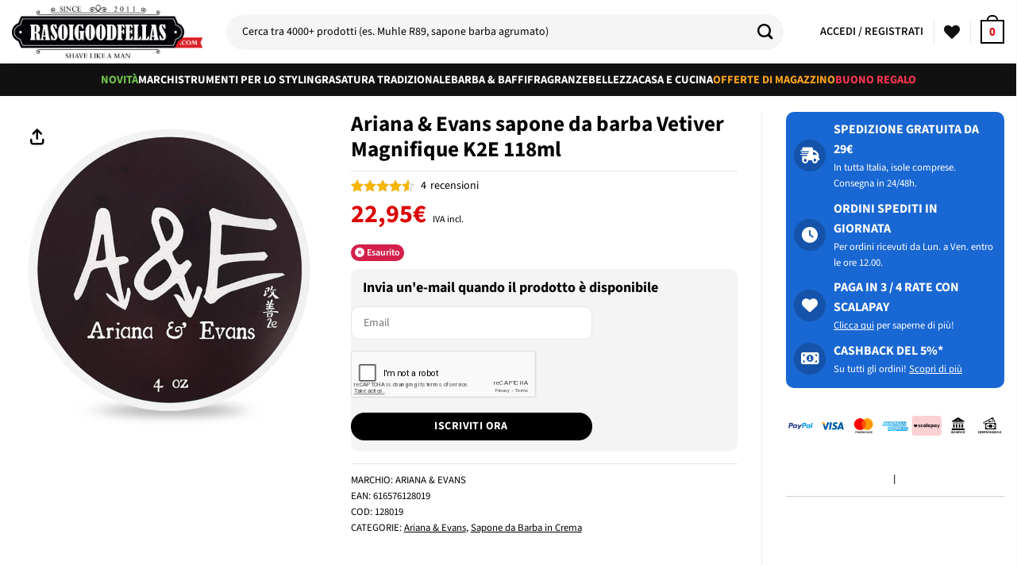

--- FILE ---
content_type: text/html; charset=UTF-8
request_url: https://www.rasoigoodfellas.com/prodotto/ariana-e-evans-sapone-da-barba-vetiver-magnifique-k2e-118ml/
body_size: 86627
content:
<!DOCTYPE html>
<html lang="it-IT" prefix="og: https://ogp.me/ns#" class="loading-site no-js">
<head>
	<meta charset="UTF-8" />
	<link rel="profile" href="https://gmpg.org/xfn/11" />
	<link rel="pingback" href="https://www.rasoigoodfellas.com/xmlrpc.php" />

	<!-- Statistics script Complianz GDPR/CCPA -->
						<script data-category="functional">
							(function(w,d,s,l,i){w[l]=w[l]||[];w[l].push({'gtm.start':
		new Date().getTime(),event:'gtm.js'});var f=d.getElementsByTagName(s)[0],
	j=d.createElement(s),dl=l!='dataLayer'?'&l='+l:'';j.async=true;j.src=
	'https://www.googletagmanager.com/gtm.js?id='+i+dl;f.parentNode.insertBefore(j,f);
})(window,document,'script','dataLayer','GTM-NPJ34M');

const revokeListeners = [];
window.addRevokeListener = (callback) => {
	revokeListeners.push(callback);
};
document.addEventListener("cmplz_revoke", function (e) {
	cmplz_set_cookie('cmplz_consent_mode', 'revoked', false );
	revokeListeners.forEach((callback) => {
		callback();
	});
});

const consentListeners = [];
/**
 * Called from GTM template to set callback to be executed when user consent is provided.
 * @param callback
 */
window.addConsentUpdateListener = (callback) => {
	consentListeners.push(callback);
};
document.addEventListener("cmplz_fire_categories", function (e) {
	var consentedCategories = e.detail.categories;
	const consent = {
		'security_storage': "granted",
		'functionality_storage': "granted",
		'personalization_storage':  cmplz_in_array( 'preferences', consentedCategories ) ? 'granted' : 'denied',
		'analytics_storage':  cmplz_in_array( 'statistics', consentedCategories ) ? 'granted' : 'denied',
		'ad_storage': cmplz_in_array( 'marketing', consentedCategories ) ? 'granted' : 'denied',
		'ad_user_data': cmplz_in_array( 'marketing', consentedCategories ) ? 'granted' : 'denied',
		'ad_personalization': cmplz_in_array( 'marketing', consentedCategories ) ? 'granted' : 'denied',
	};

	//don't use automatic prefixing, as the TM template needs to be sure it's cmplz_.
	let consented = [];
	for (const [key, value] of Object.entries(consent)) {
		if (value === 'granted') {
			consented.push(key);
		}
	}
	cmplz_set_cookie('cmplz_consent_mode', consented.join(','), false );
	consentListeners.forEach((callback) => {
		callback(consent);
	});
});
						</script>				<script>document.documentElement.className = document.documentElement.className + ' yes-js js_active js'</script>
			<script>(function(html){html.className = html.className.replace(/\bno-js\b/,'js')})(document.documentElement);</script>

<!-- Google Tag Manager for WordPress by gtm4wp.com -->
<script data-cfasync="false" data-pagespeed-no-defer>
	var gtm4wp_datalayer_name = "dataLayer";
	var dataLayer = dataLayer || [];
	const gtm4wp_use_sku_instead = 0;
	const gtm4wp_currency = 'EUR';
	const gtm4wp_product_per_impression = 10;
	const gtm4wp_clear_ecommerce = false;
	const gtm4wp_datalayer_max_timeout = 2000;
</script>
<!-- End Google Tag Manager for WordPress by gtm4wp.com --><meta name="viewport" content="width=device-width, initial-scale=1" />
<!-- Ottimizzazione per i motori di ricerca di Rank Math - https://rankmath.com/ -->
<title>Ariana &amp; Evans sapone da barba Vetiver Magnifique K2E 118ml | Rasoigoodfellas</title>
<meta name="description" content="Sapone Da Barba Ariana &amp; Evans. Qui puoi trovare la più ampia scelta di prodotti a marchio Ariana &amp; Evans. Spedizione in giornata. Pagamento in 3 rate."/>
<meta name="robots" content="follow, index, max-snippet:-1, max-video-preview:-1, max-image-preview:large"/>
<link rel="canonical" href="https://www.rasoigoodfellas.com/prodotto/ariana-e-evans-sapone-da-barba-vetiver-magnifique-k2e-118ml/" />
<meta property="og:locale" content="it_IT" />
<meta property="og:type" content="product" />
<meta property="og:title" content="Ariana &amp; Evans sapone da barba Vetiver Magnifique K2E 118ml | Rasoigoodfellas" />
<meta property="og:description" content="Sapone Da Barba Ariana &amp; Evans. Qui puoi trovare la più ampia scelta di prodotti a marchio Ariana &amp; Evans. Spedizione in giornata. Pagamento in 3 rate." />
<meta property="og:url" content="https://www.rasoigoodfellas.com/prodotto/ariana-e-evans-sapone-da-barba-vetiver-magnifique-k2e-118ml/" />
<meta property="og:site_name" content="Rasoigoodfellas" />
<meta property="og:updated_time" content="2025-12-16T11:52:54+01:00" />
<meta property="product:brand" content="Ariana &amp; Evans" />
<meta property="product:price:amount" content="22.95" />
<meta property="product:price:currency" content="EUR" />
<meta property="product:retailer_item_id" content="128019" />
<meta name="twitter:card" content="summary_large_image" />
<meta name="twitter:title" content="Ariana &amp; Evans sapone da barba Vetiver Magnifique K2E 118ml | Rasoigoodfellas" />
<meta name="twitter:description" content="Sapone Da Barba Ariana &amp; Evans. Qui puoi trovare la più ampia scelta di prodotti a marchio Ariana &amp; Evans. Spedizione in giornata. Pagamento in 3 rate." />
<meta name="twitter:label1" content="Prezzo" />
<meta name="twitter:data1" content="22,95&euro;" />
<meta name="twitter:label2" content="Disponibilità" />
<meta name="twitter:data2" content="Esaurito" />
<script type="application/ld+json" class="rank-math-schema-pro">{"@context":"https://schema.org","@graph":[{"@type":"Place","@id":"https://www.rasoigoodfellas.com/#place","geo":{"@type":"GeoCoordinates","latitude":"45.7019453","longitude":"9.7296662"},"hasMap":"https://www.google.com/maps/search/?api=1&amp;query=45.7019453,9.7296662","address":{"@type":"PostalAddress","streetAddress":"Via XXV Aprile 21","addressLocality":"Scanzorosciate","addressRegion":"Bergamo","postalCode":"24020","addressCountry":"Italia"}},{"@type":"Organization","@id":"https://www.rasoigoodfellas.com/#organization","name":"Rasoigoodfellas.com","url":"https://www.rasoigoodfellas.com","sameAs":["https://www.facebook.com/Rasoigoodfellas"],"email":"assistenza@rasoigoodfellas.com","address":{"@type":"PostalAddress","streetAddress":"Via XXV Aprile 21","addressLocality":"Scanzorosciate","addressRegion":"Bergamo","postalCode":"24020","addressCountry":"Italia"},"logo":{"@type":"ImageObject","@id":"https://www.rasoigoodfellas.com/#logo","url":"https://www.rasoigoodfellas.com/wp-content/uploads/logo-rasoigoodfellas-it.png","contentUrl":"https://www.rasoigoodfellas.com/wp-content/uploads/logo-rasoigoodfellas-it.png","caption":"Rasoigoodfellas","inLanguage":"it-IT","width":"300","height":"85"},"location":{"@id":"https://www.rasoigoodfellas.com/#place"}},{"@type":"WebSite","@id":"https://www.rasoigoodfellas.com/#website","url":"https://www.rasoigoodfellas.com","name":"Rasoigoodfellas","publisher":{"@id":"https://www.rasoigoodfellas.com/#organization"},"inLanguage":"it-IT"},{"@type":"ImageObject","@id":"https://cdn.d-tech-srl.com/ariana-evans/sapone-barba-vetiver-magnifique-ariana-evans.jpg","url":"https://cdn.d-tech-srl.com/ariana-evans/sapone-barba-vetiver-magnifique-ariana-evans.jpg","width":"700","height":"700","caption":"Ariana &amp; Evans sapone da barba Vetiver Magnifique K2E 118ml","inLanguage":"it-IT"},{"@type":"BreadcrumbList","@id":"https://www.rasoigoodfellas.com/prodotto/ariana-e-evans-sapone-da-barba-vetiver-magnifique-k2e-118ml/#breadcrumb","itemListElement":[{"@type":"ListItem","position":"1","item":{"@id":"https://www.rasoigoodfellas.com","name":"Home"}},{"@type":"ListItem","position":"2","item":{"@id":"https://www.rasoigoodfellas.com/categoria/marchi/","name":"Marchi"}},{"@type":"ListItem","position":"3","item":{"@id":"https://www.rasoigoodfellas.com/categoria/marchi/ariana-evans/","name":"Ariana &amp; Evans"}},{"@type":"ListItem","position":"4","item":{"@id":"https://www.rasoigoodfellas.com/prodotto/ariana-e-evans-sapone-da-barba-vetiver-magnifique-k2e-118ml/","name":"Ariana &#038; Evans sapone da barba Vetiver Magnifique K2E 118ml"}}]},{"@type":"ItemPage","@id":"https://www.rasoigoodfellas.com/prodotto/ariana-e-evans-sapone-da-barba-vetiver-magnifique-k2e-118ml/#webpage","url":"https://www.rasoigoodfellas.com/prodotto/ariana-e-evans-sapone-da-barba-vetiver-magnifique-k2e-118ml/","name":"Ariana &amp; Evans sapone da barba Vetiver Magnifique K2E 118ml | Rasoigoodfellas","datePublished":"2022-09-26T14:10:08+02:00","dateModified":"2025-12-16T11:52:54+01:00","isPartOf":{"@id":"https://www.rasoigoodfellas.com/#website"},"primaryImageOfPage":{"@id":"https://cdn.d-tech-srl.com/ariana-evans/sapone-barba-vetiver-magnifique-ariana-evans.jpg"},"inLanguage":"it-IT","breadcrumb":{"@id":"https://www.rasoigoodfellas.com/prodotto/ariana-e-evans-sapone-da-barba-vetiver-magnifique-k2e-118ml/#breadcrumb"}},{"@type":"Product","brand":{"@type":"Brand","name":"Ariana &amp; Evans"},"name":"Ariana &amp; Evans sapone da barba Vetiver Magnifique K2E 118ml | Rasoigoodfellas","description":"Sapone Da Barba Ariana &amp; Evans. Qui puoi trovare la pi\u00f9 ampia scelta di prodotti a marchio Ariana &amp; Evans. Spedizione in giornata. Pagamento in 3 rate.","sku":"128019","category":"Marchi &gt; Ariana &amp; Evans","mainEntityOfPage":{"@id":"https://www.rasoigoodfellas.com/prodotto/ariana-e-evans-sapone-da-barba-vetiver-magnifique-k2e-118ml/#webpage"},"weight":{"@type":"QuantitativeValue","unitCode":"GRM","value":"200"},"image":[{"@type":"ImageObject","url":"https://cdn.d-tech-srl.com/ariana-evans/sapone-barba-vetiver-magnifique-ariana-evans.jpg","height":"700","width":"700"}],"aggregateRating":{"@type":"AggregateRating","ratingValue":"4.50","bestRating":"5","ratingCount":"4","reviewCount":"4"},"review":[{"@type":"Review","@id":"https://www.rasoigoodfellas.com/prodotto/ariana-e-evans-sapone-da-barba-vetiver-magnifique-k2e-118ml/#li-comment-512955","description":"Buono, buono.\r\n\u00c8 uno speziato verde. Il vetiver lo senti dietro il tabacco, la noce moscata e il pepe, poi insieme ai legni. Non il classico vetiver, per niente.\r\nChiede molta acqua e te la restituisce con un'altissima idratazione; quindi pelle elastica e idratata.\r\nConsistente ma non pesante come saponata (non un B&amp;M, per intenderci), quindi protezione buona ma non eccelsa.","datePublished":"2024-05-08 22:13:35","reviewRating":{"@type":"Rating","ratingValue":"4","bestRating":"5","worstRating":"1"},"author":{"@type":"Person","name":"Gaetano Abr"}},{"@type":"Review","@id":"https://www.rasoigoodfellas.com/prodotto/ariana-e-evans-sapone-da-barba-vetiver-magnifique-k2e-118ml/#li-comment-415252","description":"Sapone ricevuto in regalo da mia moglie ormai un anno fa. Ho avuto modo di testarlo a fondo. Lubrificazione primaria e secondaria degne di nota. Post rasatura eccellente. Fragranza dichiaratamente ispirata a Guerlain Vetiver, delicata ma al tempo stesso inebriante. Promosso a pieni voti.","datePublished":"2023-11-10 18:16:59","reviewRating":{"@type":"Rating","ratingValue":"5","bestRating":"5","worstRating":"1"},"author":{"@type":"Person","name":"paolo.rosino"}},{"@type":"Review","@id":"https://www.rasoigoodfellas.com/prodotto/ariana-e-evans-sapone-da-barba-vetiver-magnifique-k2e-118ml/#li-comment-405335","description":"Meccanica e post rasatura eccezionali. Profumazione delicata, gradevole e abbastanza \"accordata\" con Guerlain Vetiver ma purtroppo non somigliante.","datePublished":"2023-10-18 17:59:23","reviewRating":{"@type":"Rating","ratingValue":"4","bestRating":"5","worstRating":"1"},"author":{"@type":"Person","name":"Marco Lombardi"}},{"@type":"Review","@id":"https://www.rasoigoodfellas.com/prodotto/ariana-e-evans-sapone-da-barba-vetiver-magnifique-k2e-118ml/#li-comment-388728","description":"top veramente sia in rasatura che post!","datePublished":"2023-09-13 08:29:06","reviewRating":{"@type":"Rating","ratingValue":"5","bestRating":"5","worstRating":"1"},"author":{"@type":"Person","name":"fabripillo"}}],"offers":{"@type":"Offer","price":"22.95","priceCurrency":"EUR","priceValidUntil":"2027-12-31","availability":"http://schema.org/OutOfStock","itemCondition":"NewCondition","url":"https://www.rasoigoodfellas.com/prodotto/ariana-e-evans-sapone-da-barba-vetiver-magnifique-k2e-118ml/","seller":{"@type":"Organization","@id":"https://www.rasoigoodfellas.com/","name":"Rasoigoodfellas","url":"https://www.rasoigoodfellas.com","logo":"https://www.rasoigoodfellas.com/wp-content/uploads/logo-rasoigoodfellas-it.png"}},"additionalProperty":[{"@type":"PropertyValue","name":"pa_brand","value":"Ariana &amp; Evans"},{"@type":"PropertyValue","name":"pa_codiceean","value":"616576128019"},{"@type":"PropertyValue","name":"pa_famiglia-olfattiva","value":"Legnosa"},{"@type":"PropertyValue","name":"pa_origine-del-prodotto","value":"Made in USA"},{"@type":"PropertyValue","name":"pa_tipo-contenitore","value":"Vaso"}],"gtin13":"616576128019","@id":"https://www.rasoigoodfellas.com/prodotto/ariana-e-evans-sapone-da-barba-vetiver-magnifique-k2e-118ml/#richSnippet"}]}</script>
<!-- /Rank Math WordPress SEO plugin -->

<link rel='dns-prefetch' href='//cdn.scalapay.com' />
<link rel='dns-prefetch' href='//www.google.com' />
<link rel='prefetch' href='https://www.rasoigoodfellas.com/wp-content/themes/flatsome/assets/js/flatsome.js?ver=e2eddd6c228105dac048' />
<link rel='prefetch' href='https://www.rasoigoodfellas.com/wp-content/themes/flatsome/assets/js/chunk.slider.js?ver=3.20.4' />
<link rel='prefetch' href='https://www.rasoigoodfellas.com/wp-content/themes/flatsome/assets/js/chunk.popups.js?ver=3.20.4' />
<link rel='prefetch' href='https://www.rasoigoodfellas.com/wp-content/themes/flatsome/assets/js/chunk.tooltips.js?ver=3.20.4' />
<link rel='prefetch' href='https://www.rasoigoodfellas.com/wp-content/themes/flatsome/assets/js/woocommerce.js?ver=1c9be63d628ff7c3ff4c' />
<link rel="alternate" type="application/rss+xml" title="Rasoigoodfellas &raquo; Feed" href="https://www.rasoigoodfellas.com/feed/" />
<link rel="alternate" type="application/rss+xml" title="Rasoigoodfellas &raquo; Feed dei commenti" href="https://www.rasoigoodfellas.com/comments/feed/" />
<link rel="alternate" type="application/rss+xml" title="Rasoigoodfellas &raquo; Ariana &#038; Evans sapone da barba Vetiver Magnifique K2E 118ml Feed dei commenti" href="https://www.rasoigoodfellas.com/prodotto/ariana-e-evans-sapone-da-barba-vetiver-magnifique-k2e-118ml/feed/" />
<style id='wp-img-auto-sizes-contain-inline-css' type='text/css'>
img:is([sizes=auto i],[sizes^="auto," i]){contain-intrinsic-size:3000px 1500px}
/*# sourceURL=wp-img-auto-sizes-contain-inline-css */
</style>
<link rel='stylesheet' id='wdp_cart-summary-css' href='https://www.rasoigoodfellas.com/wp-content/plugins/advanced-dynamic-pricing-for-woocommerce-pro/BaseVersion/assets/css/cart-summary.css?ver=4.10.3' type='text/css' media='all' />
<link rel='stylesheet' id='font-awesome-css' href='https://www.rasoigoodfellas.com/wp-content/plugins/woocommerce-ajax-filters/berocket/assets/css/font-awesome.min.css?ver=6.9' type='text/css' media='all' />
<style id='font-awesome-inline-css' type='text/css'>
[data-font="FontAwesome"]:before {font-family: 'FontAwesome' !important;content: attr(data-icon) !important;speak: none !important;font-weight: normal !important;font-variant: normal !important;text-transform: none !important;line-height: 1 !important;font-style: normal !important;-webkit-font-smoothing: antialiased !important;-moz-osx-font-smoothing: grayscale !important;}
/*# sourceURL=font-awesome-inline-css */
</style>
<link rel='stylesheet' id='partial-payment-blocks-integration-css' href='https://www.rasoigoodfellas.com/wp-content/plugins/woo-wallet/build/partial-payment/style-index.css?ver=1.5.15' type='text/css' media='all' />
<link rel='stylesheet' id='berocket_aapf_widget-style-css' href='https://www.rasoigoodfellas.com/wp-content/plugins/woocommerce-ajax-filters/assets/frontend/css/fullmain.min.css?ver=3.1.9.6' type='text/css' media='all' />
<link rel='stylesheet' id='cr-frontend-css-css' href='https://www.rasoigoodfellas.com/wp-content/plugins/customer-reviews-woocommerce/css/frontend.css?ver=5.97.0' type='text/css' media='all' />
<link rel='stylesheet' id='wc-gift-cards-blocks-integration-css' href='https://www.rasoigoodfellas.com/wp-content/plugins/woocommerce-gift-cards/assets/dist/frontend/blocks.css?ver=2.7.2' type='text/css' media='all' />
<link rel='stylesheet' id='contact-form-7-css' href='https://www.rasoigoodfellas.com/wp-content/plugins/contact-form-7/includes/css/styles.css?ver=6.1.4' type='text/css' media='all' />
<style id='contact-form-7-inline-css' type='text/css'>
.wpcf7 .wpcf7-recaptcha iframe {margin-bottom: 0;}.wpcf7 .wpcf7-recaptcha[data-align="center"] > div {margin: 0 auto;}.wpcf7 .wpcf7-recaptcha[data-align="right"] > div {margin: 0 0 0 auto;}
/*# sourceURL=contact-form-7-inline-css */
</style>
<link rel='stylesheet' id='awcdp-frontend-css' href='https://www.rasoigoodfellas.com/wp-content/plugins/deposits-partial-payments-for-woocommerce-pro/assets/css/frontend.css?ver=3.1.17' type='text/css' media='all' />
<link rel='stylesheet' id='survey-maker-css' href='https://www.rasoigoodfellas.com/wp-content/plugins/survey-maker/public/css/survey-maker-public.css?ver=30.2.1' type='text/css' media='all' />
<style id='woocommerce-inline-inline-css' type='text/css'>
.woocommerce form .form-row .required { visibility: visible; }
/*# sourceURL=woocommerce-inline-inline-css */
</style>
<link rel='stylesheet' id='affwp-forms-css' href='https://www.rasoigoodfellas.com/wp-content/plugins/affiliate-wp/assets/css/forms.min.css?ver=2.30.2' type='text/css' media='all' />
<link rel='stylesheet' id='cmplz-general-css' href='https://www.rasoigoodfellas.com/wp-content/plugins/complianz-gdpr-premium/assets/css/cookieblocker.min.css?ver=1762240626' type='text/css' media='all' />
<link rel='stylesheet' id='wc-gc-css-css' href='https://www.rasoigoodfellas.com/wp-content/plugins/woocommerce-gift-cards/assets/css/frontend/woocommerce.css?ver=2.7.2' type='text/css' media='all' />
<link rel='stylesheet' id='se_styles-css' href='https://www.rasoigoodfellas.com/wp-content/plugins/smart-search-for-woocommerce/assets/css/se-styles.css?ver=1.0.18' type='text/css' media='' />
<link rel='stylesheet' id='flatsome-woocommerce-wishlist-css' href='https://www.rasoigoodfellas.com/wp-content/themes/flatsome/inc/integrations/wc-yith-wishlist/wishlist.css?ver=3.20.4' type='text/css' media='all' />
<link rel='stylesheet' id='flexible-shipping-free-shipping-css' href='https://www.rasoigoodfellas.com/wp-content/plugins/flexible-shipping/assets/dist/css/free-shipping.css?ver=6.5.4.2' type='text/css' media='all' />
<link rel='stylesheet' id='photoswipe-css' href='https://www.rasoigoodfellas.com/wp-content/plugins/woocommerce/assets/css/photoswipe/photoswipe.min.css?ver=10.4.3' type='text/css' media='all' />
<link rel='stylesheet' id='photoswipe-default-skin-css' href='https://www.rasoigoodfellas.com/wp-content/plugins/woocommerce/assets/css/photoswipe/default-skin/default-skin.min.css?ver=10.4.3' type='text/css' media='all' />
<link rel='stylesheet' id='flatsome-main-css' href='https://www.rasoigoodfellas.com/wp-content/themes/flatsome/assets/css/flatsome.css?ver=3.20.4' type='text/css' media='all' />
<style id='flatsome-main-inline-css' type='text/css'>
@font-face {
				font-family: "fl-icons";
				font-display: block;
				src: url(https://www.rasoigoodfellas.com/wp-content/themes/flatsome/assets/css/icons/fl-icons.eot?v=3.20.4);
				src:
					url(https://www.rasoigoodfellas.com/wp-content/themes/flatsome/assets/css/icons/fl-icons.eot#iefix?v=3.20.4) format("embedded-opentype"),
					url(https://www.rasoigoodfellas.com/wp-content/themes/flatsome/assets/css/icons/fl-icons.woff2?v=3.20.4) format("woff2"),
					url(https://www.rasoigoodfellas.com/wp-content/themes/flatsome/assets/css/icons/fl-icons.ttf?v=3.20.4) format("truetype"),
					url(https://www.rasoigoodfellas.com/wp-content/themes/flatsome/assets/css/icons/fl-icons.woff?v=3.20.4) format("woff"),
					url(https://www.rasoigoodfellas.com/wp-content/themes/flatsome/assets/css/icons/fl-icons.svg?v=3.20.4#fl-icons) format("svg");
			}
/*# sourceURL=flatsome-main-inline-css */
</style>
<link rel='stylesheet' id='flatsome-shop-css' href='https://www.rasoigoodfellas.com/wp-content/themes/flatsome/assets/css/flatsome-shop.css?ver=3.20.4' type='text/css' media='all' />
<link rel='stylesheet' id='cwginstock_frontend_css-css' href='https://www.rasoigoodfellas.com/wp-content/plugins/back-in-stock-notifier-for-woocommerce/assets/css/frontend.min.css?ver=6.3.0' type='text/css' media='' />
<link rel='stylesheet' id='cwginstock_bootstrap-css' href='https://www.rasoigoodfellas.com/wp-content/plugins/back-in-stock-notifier-for-woocommerce/assets/css/bootstrap.min.css?ver=6.3.0' type='text/css' media='' />
<link rel='stylesheet' id='wdp_gift-table-css' href='https://www.rasoigoodfellas.com/wp-content/plugins/advanced-dynamic-pricing-for-woocommerce-pro/ProVersion/assets/css/gift-table.css?ver=4.10.3' type='text/css' media='all' />
<script type="text/javascript" src="https://www.rasoigoodfellas.com/wp-includes/js/jquery/jquery.min.js?ver=3.7.1" id="jquery-core-js"></script>
<script type="text/javascript" id="tp-js-js-extra">
/* <![CDATA[ */
var trustpilot_settings = {"key":"","TrustpilotScriptUrl":"https://invitejs.trustpilot.com/tp.min.js","IntegrationAppUrl":"//ecommscript-integrationapp.trustpilot.com","PreviewScriptUrl":"//ecommplugins-scripts.trustpilot.com/v2.1/js/preview.min.js","PreviewCssUrl":"//ecommplugins-scripts.trustpilot.com/v2.1/css/preview.min.css","PreviewWPCssUrl":"//ecommplugins-scripts.trustpilot.com/v2.1/css/preview_wp.css","WidgetScriptUrl":"//widget.trustpilot.com/bootstrap/v5/tp.widget.bootstrap.min.js"};
//# sourceURL=tp-js-js-extra
/* ]]> */
</script>
<script type="text/javascript" src="https://www.rasoigoodfellas.com/wp-content/plugins/trustpilot-reviews/review/assets/js/headerScript.min.js?ver=1.0&#039; async=&#039;async" id="tp-js-js"></script>
<script type="text/javascript" src="https://www.rasoigoodfellas.com/wp-content/plugins/woocommerce/assets/js/jquery-blockui/jquery.blockUI.min.js?ver=2.7.0-wc.10.4.3" id="wc-jquery-blockui-js" data-wp-strategy="defer"></script>
<script type="text/javascript" id="wc-add-to-cart-js-extra">
/* <![CDATA[ */
var wc_add_to_cart_params = {"ajax_url":"/wp-admin/admin-ajax.php","wc_ajax_url":"/?wc-ajax=%%endpoint%%","i18n_view_cart":"Visualizza carrello","cart_url":"https://www.rasoigoodfellas.com/carrello/","is_cart":"","cart_redirect_after_add":"no"};
//# sourceURL=wc-add-to-cart-js-extra
/* ]]> */
</script>
<script type="text/javascript" src="https://www.rasoigoodfellas.com/wp-content/plugins/woocommerce/assets/js/frontend/add-to-cart.min.js?ver=10.4.3" id="wc-add-to-cart-js" defer="defer" data-wp-strategy="defer"></script>
<script type="text/javascript" id="wc-single-product-js-extra">
/* <![CDATA[ */
var wc_single_product_params = {"i18n_required_rating_text":"Seleziona una valutazione","i18n_rating_options":["1 stella su 5","2 stelle su 5","3 stelle su 5","4 stelle su 5","5 stelle su 5"],"i18n_product_gallery_trigger_text":"Visualizza la galleria di immagini a schermo intero","review_rating_required":"yes","flexslider":{"rtl":false,"animation":"slide","smoothHeight":true,"directionNav":false,"controlNav":"thumbnails","slideshow":false,"animationSpeed":500,"animationLoop":false,"allowOneSlide":false},"zoom_enabled":"","zoom_options":[],"photoswipe_enabled":"","photoswipe_options":{"shareEl":false,"closeOnScroll":false,"history":false,"hideAnimationDuration":0,"showAnimationDuration":0},"flexslider_enabled":""};
//# sourceURL=wc-single-product-js-extra
/* ]]> */
</script>
<script type="text/javascript" src="https://www.rasoigoodfellas.com/wp-content/plugins/woocommerce/assets/js/frontend/single-product.min.js?ver=10.4.3" id="wc-single-product-js" defer="defer" data-wp-strategy="defer"></script>
<script type="text/javascript" src="https://www.rasoigoodfellas.com/wp-content/plugins/woocommerce/assets/js/js-cookie/js.cookie.min.js?ver=2.1.4-wc.10.4.3" id="wc-js-cookie-js" data-wp-strategy="defer"></script>
<script type="text/javascript" src="https://www.rasoigoodfellas.com/wp-content/plugins/woocommerce/assets/js/photoswipe/photoswipe.min.js?ver=4.1.1-wc.10.4.3" id="wc-photoswipe-js" defer="defer" data-wp-strategy="defer"></script>
<script type="text/javascript" src="https://www.rasoigoodfellas.com/wp-content/plugins/woocommerce/assets/js/photoswipe/photoswipe-ui-default.min.js?ver=4.1.1-wc.10.4.3" id="wc-photoswipe-ui-default-js" defer="defer" data-wp-strategy="defer"></script>
<script src="https://cdn.scalapay.com/widget/scalapay-widget-loader.js?ver=3.8.1" type="module"></script>
<script type="text/javascript" src="https://www.google.com/recaptcha/api.js?ver=6.3.0" id="recaptcha-js"></script>

<!-- FIFU:meta:begin:image -->
<meta property="og:image" content="https://cdn.d-tech-srl.com/ariana-evans/sapone-barba-vetiver-magnifique-ariana-evans.jpg" />
<!-- FIFU:meta:end:image --><!-- FIFU:meta:begin:twitter -->
<meta name="twitter:card" content="summary_large_image" />
<meta name="twitter:title" content="Ariana &#038; Evans sapone da barba Vetiver Magnifique K2E 118ml" />
<meta name="twitter:description" content="10" />
<meta name="twitter:image" content="https://cdn.d-tech-srl.com/ariana-evans/sapone-barba-vetiver-magnifique-ariana-evans.jpg" />
<!-- FIFU:meta:end:twitter --><style>[class$="woocommerce-product-gallery__trigger"] {display:none !important;}</style>		<script type="text/javascript">
		var AFFWP = AFFWP || {};
		AFFWP.referral_var = 'ref';
		AFFWP.expiration = 14;
		AFFWP.debug = 0;


		AFFWP.referral_credit_last = 1;
		</script>
			<style>.cmplz-hidden {
					display: none !important;
				}</style>
<!-- Google Tag Manager for WordPress by gtm4wp.com -->
<!-- GTM Container placement set to off -->
<script data-cfasync="false" data-pagespeed-no-defer>
	var dataLayer_content = {"pagePostType":"product","pagePostType2":"single-product","customerTotalOrders":0,"customerTotalOrderValue":0,"customerFirstName":"","customerLastName":"","customerBillingFirstName":"","customerBillingLastName":"","customerBillingCompany":"","customerBillingAddress1":"","customerBillingAddress2":"","customerBillingCity":"","customerBillingState":"","customerBillingPostcode":"","customerBillingCountry":"","customerBillingEmail":"","customerBillingEmailHash":"","customerBillingPhone":"","customerShippingFirstName":"","customerShippingLastName":"","customerShippingCompany":"","customerShippingAddress1":"","customerShippingAddress2":"","customerShippingCity":"","customerShippingState":"","customerShippingPostcode":"","customerShippingCountry":"","cartContent":{"totals":{"applied_coupons":[],"discount_total":0,"subtotal":0,"total":0},"items":[]},"productRatingCounts":{"5":2,"4":2},"productAverageRating":4.5,"productReviewCount":4,"productType":"simple","productIsVariable":0};
	dataLayer.push( dataLayer_content );
</script>
<script data-cfasync="false" data-pagespeed-no-defer>
	console.warn && console.warn("[GTM4WP] Google Tag Manager container code placement set to OFF !!!");
	console.warn && console.warn("[GTM4WP] Data layer codes are active but GTM container must be loaded using custom coding !!!");
</script>
<!-- End Google Tag Manager for WordPress by gtm4wp.com --><!-- TrustBox script -->
<script type="text/javascript" src="//widget.trustpilot.com/bootstrap/v5/tp.widget.bootstrap.min.js" async></script>
<!-- End TrustBox script -->

<!-- Meta Pixel Code -->
<script>
!function(f,b,e,v,n,t,s)
{if(f.fbq)return;n=f.fbq=function(){n.callMethod?
n.callMethod.apply(n,arguments):n.queue.push(arguments)};
if(!f._fbq)f._fbq=n;n.push=n;n.loaded=!0;n.version='2.0';
n.queue=[];t=b.createElement(e);t.async=!0;
t.src=v;s=b.getElementsByTagName(e)[0];
s.parentNode.insertBefore(t,s)}(window, document,'script',
'https://connect.facebook.net/en_US/fbevents.js');
fbq('init', '1313598509265588');
fbq('track', 'PageView');
</script>
<noscript><img height="1" width="1" style="display:none"
src="https://www.facebook.com/tr?id=1313598509265588&ev=PageView&noscript=1"
/></noscript>
<!-- End Meta Pixel Code -->

<!-- Google Tag Manager -->
<script>(function(w,d,s,l,i){w[l]=w[l]||[];w[l].push({'gtm.start':
new Date().getTime(),event:'gtm.js'});var f=d.getElementsByTagName(s)[0],
j=d.createElement(s),dl=l!='dataLayer'?'&l='+l:'';j.async=true;j.src=
'https://www.googletagmanager.com/gtm.js?id='+i+dl;f.parentNode.insertBefore(j,f);
})(window,document,'script','dataLayer','GTM-NPJ34M');</script>
<!-- End Google Tag Manager -->

<script src="https://wait.crowdhandler.com/js/latest/lite-validator/main.js?id=a53693450fd3e67aceb4530058ea1709bb0cfca194482d01594c261243910f87"></script>	<noscript><style>.woocommerce-product-gallery{ opacity: 1 !important; }</style></noscript>
	        <style type="text/css">
            .wdp_bulk_table_content .wdp_pricing_table_caption { color: #6d6d6d ! important} .wdp_bulk_table_content table thead td { color: #6d6d6d ! important} .wdp_bulk_table_content table thead td { background-color: #efefef ! important} .wdp_bulk_table_content table thead td { higlight_background_color-color: #efefef ! important} .wdp_bulk_table_content table thead td { higlight_text_color: #6d6d6d ! important} .wdp_bulk_table_content table tbody td { color: #6d6d6d ! important} .wdp_bulk_table_content table tbody td { background-color: #ffffff ! important} .wdp_bulk_table_content .wdp_pricing_table_footer { color: #6d6d6d ! important}        </style>
        <link rel="icon" href="https://www.rasoigoodfellas.com/wp-content/uploads/cropped-favicon-rasoigoodfellas-32x32.jpg" sizes="32x32" />
<link rel="icon" href="https://www.rasoigoodfellas.com/wp-content/uploads/cropped-favicon-rasoigoodfellas-192x192.jpg" sizes="192x192" />
<link rel="apple-touch-icon" href="https://www.rasoigoodfellas.com/wp-content/uploads/cropped-favicon-rasoigoodfellas-180x180.jpg" />
<meta name="msapplication-TileImage" content="https://www.rasoigoodfellas.com/wp-content/uploads/cropped-favicon-rasoigoodfellas-270x270.jpg" />

<!-- FIFU:jsonld:begin -->
<script type="application/ld+json">{"@context":"https://schema.org","@graph":[{"@type":"ImageObject","@id":"https://cdn.d-tech-srl.com/ariana-evans/sapone-barba-vetiver-magnifique-ariana-evans.jpg","url":"https://cdn.d-tech-srl.com/ariana-evans/sapone-barba-vetiver-magnifique-ariana-evans.jpg","contentUrl":"https://cdn.d-tech-srl.com/ariana-evans/sapone-barba-vetiver-magnifique-ariana-evans.jpg","mainEntityOfPage":"https://www.rasoigoodfellas.com/prodotto/ariana-e-evans-sapone-da-barba-vetiver-magnifique-k2e-118ml/"}]}</script>
<!-- FIFU:jsonld:end -->
<style id="custom-css" type="text/css">:root {--primary-color: #000000;--fs-color-primary: #000000;--fs-color-secondary: #dc0000;--fs-color-success: #627D47;--fs-color-alert: #9a030a;--fs-color-base: #000000;--fs-experimental-link-color: #000000;--fs-experimental-link-color-hover: #dc0000;}.tooltipster-base {--tooltip-color: #fff;--tooltip-bg-color: #000000;}.off-canvas-right .mfp-content, .off-canvas-left .mfp-content {--drawer-width: 300px;}.off-canvas .mfp-content.off-canvas-cart {--drawer-width: 360px;}.container-width, .full-width .ubermenu-nav, .container, .row{max-width: 1730px}.row.row-collapse{max-width: 1700px}.row.row-small{max-width: 1722.5px}.row.row-large{max-width: 1760px}.sticky-add-to-cart--active, #wrapper,#main,#main.dark{background-color: #f7f7f9}.header-main{height: 80px}#logo img{max-height: 80px}#logo{width:240px;}#logo img{padding:3px 0;}.header-bottom{min-height: 41px}.header-top{min-height: 45px}.transparent .header-main{height: 30px}.transparent #logo img{max-height: 30px}.has-transparent + .page-title:first-of-type,.has-transparent + #main > .page-title,.has-transparent + #main > div > .page-title,.has-transparent + #main .page-header-wrapper:first-of-type .page-title{padding-top: 80px;}.header.show-on-scroll,.stuck .header-main{height:70px!important}.stuck #logo img{max-height: 70px!important}.search-form{ width: 95%;}.header-bg-color {background-color: #ffffff}.header-bottom {background-color: #111111}.top-bar-nav > li > a{line-height: 16px }.header-main .nav > li > a{line-height: 16px }.stuck .header-main .nav > li > a{line-height: 50px }.header-bottom-nav > li > a{line-height: 16px }@media (max-width: 549px) {.header-main{height: 70px}#logo img{max-height: 70px}}.nav-dropdown{font-size:90%}.header-top{background-color:#ffffff!important;}h1,h2,h3,h4,h5,h6,.heading-font{color: #000000;}.breadcrumbs{text-transform: none;}button,.button{text-transform: none;}.nav > li > a, .links > li > a{text-transform: none;}.section-title span{text-transform: none;}.header:not(.transparent) .top-bar-nav > li > a {color: #111111;}.header:not(.transparent) .top-bar-nav.nav > li > a:hover,.header:not(.transparent) .top-bar-nav.nav > li.active > a,.header:not(.transparent) .top-bar-nav.nav > li.current > a,.header:not(.transparent) .top-bar-nav.nav > li > a.active,.header:not(.transparent) .top-bar-nav.nav > li > a.current{color: #cc2121;}.top-bar-nav.nav-line-bottom > li > a:before,.top-bar-nav.nav-line-grow > li > a:before,.top-bar-nav.nav-line > li > a:before,.top-bar-nav.nav-box > li > a:hover,.top-bar-nav.nav-box > li.active > a,.top-bar-nav.nav-pills > li > a:hover,.top-bar-nav.nav-pills > li.active > a{color:#FFF!important;background-color: #cc2121;}.header:not(.transparent) .header-nav-main.nav > li > a {color: #111111;}.header:not(.transparent) .header-nav-main.nav > li > a:hover,.header:not(.transparent) .header-nav-main.nav > li.active > a,.header:not(.transparent) .header-nav-main.nav > li.current > a,.header:not(.transparent) .header-nav-main.nav > li > a.active,.header:not(.transparent) .header-nav-main.nav > li > a.current{color: #d40511;}.header-nav-main.nav-line-bottom > li > a:before,.header-nav-main.nav-line-grow > li > a:before,.header-nav-main.nav-line > li > a:before,.header-nav-main.nav-box > li > a:hover,.header-nav-main.nav-box > li.active > a,.header-nav-main.nav-pills > li > a:hover,.header-nav-main.nav-pills > li.active > a{color:#FFF!important;background-color: #d40511;}.header:not(.transparent) .header-bottom-nav.nav > li > a{color: #ffffff;}.header:not(.transparent) .header-bottom-nav.nav > li > a:hover,.header:not(.transparent) .header-bottom-nav.nav > li.active > a,.header:not(.transparent) .header-bottom-nav.nav > li.current > a,.header:not(.transparent) .header-bottom-nav.nav > li > a.active,.header:not(.transparent) .header-bottom-nav.nav > li > a.current{color: #cacaca;}.header-bottom-nav.nav-line-bottom > li > a:before,.header-bottom-nav.nav-line-grow > li > a:before,.header-bottom-nav.nav-line > li > a:before,.header-bottom-nav.nav-box > li > a:hover,.header-bottom-nav.nav-box > li.active > a,.header-bottom-nav.nav-pills > li > a:hover,.header-bottom-nav.nav-pills > li.active > a{color:#FFF!important;background-color: #cacaca;}.widget:where(:not(.widget_shopping_cart)) a{color: #000000;}.widget:where(:not(.widget_shopping_cart)) a:hover{color: #dc0000;}.widget .tagcloud a:hover{border-color: #dc0000; background-color: #dc0000;}@media screen and (min-width: 550px){.products .box-vertical .box-image{min-width: 230px!important;width: 230px!important;}}.footer-1{background-color: #ffffff}.footer-2{background-color: #ffffff}.absolute-footer, html{background-color: #f8f9fa}button[name='update_cart'] { display: none; }.nav-vertical-fly-out > li + li {border-top-width: 1px; border-top-style: solid;}/* Custom CSS */@font-face{font-family:'Source Sans 3';font-weight:400;src:url(/wp-content/themes/flatsome-child/assets/fonts/SourceSans3-Regular.woff2) format("woff2"),url(/wp-content/themes/flatsome-child/assets/fonts/SourceSans3-Regular.woff) format("woff")}@font-face{font-family:'Source Sans 3';font-weight:600;src:url(/wp-content/themes/flatsome-child/assets/fonts/SourceSans3-SemiBold.woff2) format("woff2"),url(/wp-content/themes/flatsome-child/assets/fonts/SourceSans3-SemiBold.woff) format("woff")}@font-face{font-family:'Source Sans 3';font-weight:700;src:url(/wp-content/themes/flatsome-child/assets/fonts/SourceSans3-Bold.woff2) format("woff2"),url(/wp-content/themes/flatsome-child/assets/fonts/SourceSans3-Bold.woff) format("woff")}html{scroll-behavior:smooth}body{font-family:"Source Sans 3",sans-serif;font-optical-sizing:auto;font-weight:400;font-style:normal}.button.disabled,.button[disabled],button.disabled,button[disabled]{cursor:not-allowed;}.white{color:#000000!important;}.uppercase, h6, span.widget-title, th{letter-spacing: normal;}.img-radius,.img-radius img,.img-radius .bg{border-radius:10px;}.back-button{margin:0;padding:0 15px 0 0;color:#fff;font-size:20px;display:none}.text-white{color:#fff}.menu-title a{border-bottom:0;font-weight:600;text-transform:uppercase!important;}.message-container a{color:#fff}.message-container .alert-color a{color:#721c24}.woocommerce-password-strength.short{color:#e90f10!important;font-weight:500!important}.woocommerce-password-strength.bad{color:#ffaf02!important;font-weight:500!important}.woocommerce-password-strength.good{color:#9bc158!important;font-weight:500!important}.woocommerce-password-strength.strong{color:#02b504!important;font-weight:500!important}#custom_html-3{display:none}select.orderby{padding:8px 25px 8px 15px}.header-bottom{backdrop-filter:saturate(180%) blur(20px)!important}del{color:#565959}hr{border-bottom-width:0;border-left-width:0;border-right-width:0;border-top:1px solid #e4e4e4;display:block;height:1px;line-height:19px;opacity:1}.section-title b{height:1px;opacity:1;background-color:#e4e4e4}.section-title span{border:0}.banner h1,.banner h2,.heading-font,h1,h2,h3,h4,h5,h6{font-weight:700}.nav>li>a{letter-spacing:normal;font-weight:700}.h2,h2{font-size:24px}.h3,h3{font-size:20px}.term-description ul>li{font-size:16px;list-style:inside}.button,button{border-radius:980px}.nav>li.gold a{color:#000000!important;background:#ebca68!important}.nav>li.gift-card a{color:#FD374F!important}.nav>li.offerte a{color:#ffa41c!important}.nav>li.novita a{color:#74c451!important}.cart-icon strong{color:#dc0000;font-size:14px;line-height:26px;margin:0;width:30px;height:30px}#wide-nav .nav.header-nav li a{line-height:20px;text-transform:uppercase}#wide-nav .nav.header-nav li .sub-menu a{padding:.3em 0!important;color:#000000;text-transform:none}#wide-nav .nav.header-nav li .sub-menu a:hover{color:#dc0000}#wide-nav .nav.header-nav li .sub-menu .ux-menu-link--active a{color:#dc0000}.header-bottom-nav.nav-right li{background-color:#FBE681}.header-bottom-nav.nav-right li.html{font-size:.9em}.header-bottom-nav.nav-right li a{padding-left:10px;padding-right:10px;color:#000000!important}.nav-column li>a,.nav-dropdown>li>a{padding:7px 20px;color:#111;text-transform:uppercase;font-size:14px;font-weight:600}.nav-dropdown-simple .nav-column li>a:hover,.nav-dropdown.nav-dropdown-simple>li>a:hover{background:0 0;color:#dc0000}.nav-dropdown>li.image-column,.nav-dropdown>li.nav-dropdown-col{width:auto;min-width:auto}#top-bar .nav.nav-small>li>a{font-size:14px;color:#000000}#tab-description ul{padding:0 0 0 20px}.border-radius img{border-radius:8px}table{font-size:14px}.col-inner table{background:#fff;border:1px solid #dcdcdc}.col-inner td,.col-inner th{padding:10px}.col-inner table tr:nth-child(even){background:#f6f6f6}.is-divider{display:none}.page-title-inner button,.page-title-inner form,.page-title-inner ul{font-size:14px}.page-title-inner p,.page-title-inner select{box-shadow:none;border:0;font-size:12px}ul.woocommerce-widget-layered-nav-list{overflow-x:hidden;max-height:300px}ul.woocommerce-widget-layered-nav-list::-webkit-scrollbar{width:5px;-webkit-appearance:none}ul.woocommerce-widget-layered-nav-list::-webkit-scrollbar-track{background:#f1f1f1}ul.woocommerce-widget-layered-nav-list::-webkit-scrollbar-thumb{background:#888}ul.woocommerce-widget-layered-nav-list::-webkit-scrollbar-thumb:hover{background:#555}.widget{margin-bottom:15px}span.widget-title{font-size:14px}.widget>ul>li .count{display:none}.widget>ul>li>a,.widget>ul>li>span:first-child{font-size:14px;padding:0;margin-bottom:.3em;color:#555}.copyright-footer{font-size:12px;padding-top:18px}span.amount{color:#dc0000;font-size:18px;font-weight:700}del span.amount{opacity:1;color:#000000;font-size:14px;margin-right:0;margin-left:.3em}.product-page-price span.amount,.product-summary .woocommerce-Price-currencySymbol{font-size:32px!important}.product-page-price del span.amount,.product-summary del .woocommerce-Price-currencySymbol{font-size:18px!important;color:#565959;vertical-align:baseline}.box-text p{margin-bottom:5px;font-style:normal!important;line-height:18px!important;height:42px!important;overflow:hidden;font-size:16px}.form-flat input:not([type=submit]){background-color:#f5f5f5;border:0;height:45px;padding:0 20px;border-radius:980px;font-size:14px}.form-flat input:not([type=submit])::-webkit-input-placeholder{color:#000000}.form-flat input:not([type=submit]):-moz-placeholder{color:#000000}.form-flat input:not([type=submit])::-moz-placeholder{color:#000000}.form-flat input:not([type=submit]):-ms-input-placeholder{color:#000000}.plus-message{margin:0;padding:0;list-style:none;font-size:14px;display:inline-block}.plus-message li{display:inline-block;border-left:1px solid #f5f5f5;padding:0 10px;line-height:45px;margin-bottom:0}.plus-message li:last-child{border-right:1px solid #f5f5f5}.plus-message li a{padding:0}.plus-message li .text-red{color:#920000!important}.header-top{border-bottom:1px solid #f5f5ff}li i.icon-it:before{background-image:url(/wp-content/uploads/it_IT.svg);width:20px;height:20px;background-size:contain;content:'';margin-right:10px;display:block}li i.icon-en:before{background-image:url(/wp-content/uploads/eu_EU.svg);width:20px;height:20px;background-size:contain;content:'';margin-right:10px;display:block}li i.icon-de:before{background-image:url(/wp-content/uploads/de_DE.svg);width:20px;height:20px;background-size:contain;content:'';margin-right:10px;display:block}li i.icon-us:before{background-image:url(/wp-content/uploads/us_EN.svg);width:20px;height:20px;background-size:contain;content:'';margin-right:10px;display:block}.product-small .col-inner{border:0!important;position:relative!important;padding:10px;background-color:#fff!important;border-radius:10px!important;background-color:#fff}.product-small .col-inner:hover{box-shadow:0 0 10px rgb(0 0 0 / 10%)}.product-small.box span.amount{color:#000000;font-size:21px;font-weight:600;position:relative}.product-small.box del span.amount{font-size:16px;font-weight:400;color:#565959}.product-small.box .box-text{padding-bottom:0;height:auto!important}.product-small.box .box-text .add-to-cart-button{height:auto!important}.product-small.box form{margin:5px 0 0}.product-small.box .quantity .button.minus,.product-small.box .quantity .button.plus{margin-top:0}.product-small.box .box-text .button.alt{background:#dc0000;width:40px;height:40px;text-align:center;padding:0;margin:0;border-radius:8px}.product-small.box .box-text .button.alt::before{content:'\f217'!important;font-family:'Font Awesome 5 Free';font-weight:900;color:#fff;font-size:16px;line-height:40px;margin:0 auto}.product-small.box .quantity{margin-right:.5em}.product-small.box .wishlist-icon{display:none}.product-small.box .banner-delivery-cart{background-color:transparent;margin-bottom:0;margin-top:5px;font-size:11px;border-radius:0;padding:0;color:#000000;width:100%}.icon-plus{margin:30px 0 0;padding:0;list-style:none;display:none;background:#1967d2;padding:10px 10px 5px 10px;border-radius: 10px;}.product-small.out-of-stock .banner-delivery-cart,.product-small.out-of-stock .custom-badge-1{display:none;}.icon-plus li{display:inline-block;width:49%;margin-bottom:10px;font-size:14px;line-height:normal!important}.icon-plus li strong{font-weight:600;text-transform:uppercase}.icon-row{width:100%;margin:0 auto;padding:5px 30px;background:#fff}.icon-plus li a,.icon-plus li i{color:#fff}.icon-plus-home{list-style:none;margin:5px auto 0;max-width:1760px;padding:0 15px;display:flex;flex-wrap:wrap}.icon-plus-home li{width:calc(100% / 4 - 4px);margin-bottom:5px;font-size:14px;line-height:normal!important;vertical-align:top;color:#fff;display:flex;flex-direction:row;justify-content:center;text-align:left}.icon-plus-home li i{align-self:center;width:40px;height:40px;font-size:18px;background:#1453a9;color:#fff;display:flex;align-items:center;justify-content:center;flex:0 0 auto;line-height:1;text-align:center;border-radius:980px;margin-right:10px}.icon-plus-home li strong{font-weight:700;text-transform:uppercase;font-size:16px}.icon-plus-home li small{font-size:12px}.icon-plus-home li a{color:#fff;display:flex;flex-direction:column;justify-content:center}.banner-delivery{clear:both;vertical-align:middle;margin:0 0 5px;font-size:12px;background: #000;color: #FFF;display: inline-flex;padding: 0.25rem 0.5rem;border-radius: 980px;font-weight: 700;}.banner-delivery i{margin:0 10px 0 3px;font-size:18px;vertical-align:middle;}.banner-delivery b.text-green{color:lightgreen}.banner-delivery-cart{clear:both;vertical-align:middle;margin:0 0 20px;padding:10px;border-radius:10px;background-color:#e2e2e2;font-size:14px}.banner-delivery-cart b.text-green{color:green}.btn-read-more{margin-top:10px;margin-bottom:20px;color:#000000;display:block;cursor:pointer;font-weight:600;position:relative;width:100%;border:1px solid #000000;border-radius:980px;text-align:center;padding:5px;}.btn-read-more:before{content:'';width:100%;height:40px;position:absolute;left:0;top:-42px;background:rgb(244,243,243);background:-moz-linear-gradient(0deg,rgba(244,243,243,1) 0%,rgba(244,243,243,0) 100%);background:-webkit-linear-gradient(0deg,rgba(244,243,243,1) 0%,rgba(244,243,243,0) 100%);background:linear-gradient(0deg,rgba(244,243,243,1) 0%,rgba(244,243,243,0) 100%);filter:progid:DXImageTransform.Microsoft.gradient(startColorstr="#f4f3f3",endColorstr="#f4f3f3",GradientType=1);}.btn-read-less{margin-top:10px;margin-bottom:20px;color:#000000;display:block;cursor:pointer;font-weight:600;position:relative;width:100%;border:1px solid #000;border-radius:980px;text-align:center;padding:5px;}.btn-read-more:hover,.btn-read-less:hover{border-color:#dc0000}.banner-blackfriday-cart{clear:both;vertical-align:middle;margin:0 0 20px;padding:10px;border-radius:10px;background-color:red;font-size:14px;color:#000;text-align:center}.woocommerce-checkout .fc-checkout-notices{width:100%!important}.product-short-description h2{margin-top:0;margin-bottom:5px;text-transform:uppercase;font-size:12px;font-weight:400}.breadcrumbs{font-weight:600}.breadcrumbs p,.product-info .breadcrumbs{font-size:12px}h1.product-title{line-height:32px;margin-bottom:10px;border-bottom: 1px solid #e4e4e4;padding-bottom: 10px;}.product-thumbnails a{border-radius:8px}.product-thumbnails .is-nav-selected a,.product-thumbnails a:hover{border-color:#fff}p.in-stock{color:green}p.in-stock:before{font-family:'Font Awesome 5 Free';content:'\f058';display:inline-block;padding-right:3px}.stock.out-of-stock{color:#D51F4B}.flickity-viewport{border-radius:10px;border:0;}.product-thumbnails .flickity-viewport{border-radius:0;box-shadow:none;border:0;}#tab-description{border-top:1px solid #e2e2e2;padding-top:20px;}#tab-reviews{border-top:1px solid #e2e2e2;padding-top:20px;margin-top:25px}.footer-1{font-size:14px}.footer-1 span.widget-title{margin-bottom:20px;display:block}.footer-1 .widget>ul>li+li,.footer-1 ul.menu>li+li{border:0}.footer-1 ul.menu>li>a{padding:0 0 5px}.nav-pagination>li>a,.nav-pagination>li>span{border-color:#e1e1e1;border-radius:980px;border-width:1px;padding:5px 0;height:auto;font-size:14px;font-weight:400;width:40px;background:#FFF;}.nav-pagination>li>.current{background:#dc0000;border-color:#dc0000}.star-rating:before,.woocommerce-page .star-rating:before{color:#ccc}.star-rating span:before{color:#f7b603}.single-product .badge-container.z-1{top:55px;left:4px;margin:0;}.product-small .badge-container.z-1{top:30px;left:4px;margin:0;}.badge-frame{height:auto}.badge-soldout{margin:0;font-size:12px;color:#fff;display:inline-block;font-weight:700;background-color:#D51F4B;padding:0 10px;border-radius:980px}.badge-inner.on-sale{background:#cc0c39;border:0;font-size:12px;padding:6px;font-weight:900;position:relative;}.badge-inner.secondary.on-sale:after{content:"";border-right:10px solid transparent;border-top:22px solid;-moz-box-sizing:border-box;-webkit-box-sizing:border-box;box-sizing:border-box;position:absolute;top:0;right:-10px;color:#cc0c39!important;}.onsale{color:#fff}.box-image .out-of-stock-label{display:none}.product-small.out-of-stock .button.product_type_simple{background:transparent;height:40px;text-align:center;display:block;padding:0;margin:10px 0 0;font-size:14px;line-height:40px;border:1px solid #86868b;color:#000000;font-weight:600;}.product-small .button.add_to_cart_button{background:#f7ca00;height:40px;text-align:center;padding:0 10px;margin:10px 0 0;font-size:14px;line-height:40px;display:inline-block;width:100%;color:#000000;text-transform:uppercase;font-weight:600;letter-spacing:normal;}.header-cart-title .cart-price{color:#dc0000}ul.list-brands{list-style:none;padding:0;margin:0}ul.list-brands li{display:inline-block;width:calc((100% / 9) - 25px);text-align:center;}ul.list-brands li img{border-radius:8px}ul.list-brands li p{white-space:nowrap;overflow:hidden;text-overflow:ellipsis;margin-top:10px;margin-bottom:0;}ul.list-brands li a:hover img{box-shadow:0 0 10px rgb(0 0 0 / 10%)}ul.list-alphabet{list-style:none;margin:0;text-align:center;margin-bottom:30px;}ul.list-alphabet li{display:inline-block;margin:0}ul.list-alphabet li a{background:#ffffff;color:#000000;display:block;width:30px;height:30px;line-height:30px;font-weight:600;margin:5px 2px;font-size:16px;border-radius:50px}ul.list-alphabet li a:hover{background:#000000;color:#fff}.anchor-alphabet{display:block;position:relative;top:-250px;visibility:hidden}.nav-dropdown .menu-item-has-children>a,.nav-dropdown .nav-dropdown-col>a,.nav-dropdown .title>a{text-transform:none;font-size:16px;font-weight:600;color:#000000}.button.primary{color:#fff;text-align:center;border-radius:980px;margin-top:20px;display:inline-block;padding:5px 15px;line-height:28px;background-color:#000000;border:0;font-weight:700;text-transform: uppercase;letter-spacing: normal;white-space: nowrap;overflow: hidden;text-overflow: ellipsis;}.button.primary.is-outline{border:1px solid #000000;color:#000000;background-color:transparent}.button.secondary{font-size:16px;text-align:center;border-radius:980px;margin-top:20px;display:inline-block;padding:5px 15px;line-height:25px}.btn-empty{background:0 0!important;color:#da3832!important;font-weight:400;text-decoration:underline;font-size:14px!important;margin:0!important;padding:0!important;width:100%;display:block;}.btn-empty:hover{background:0 0!important;color:#da3832!important;opacity:.8;box-shadow:none!important}.btn-orange{margin:0!important;border-color:#f90!important;color:#f90!important}.btn-orange-all{margin:0!important;border-color:#f47521!important;color:#fff!important;background:#f47521!important}.button[name=woocommerce_checkout_place_order],.checkout-button{line-height:45px;font-size:16px;border-radius:980px;width:100%;margin-top:20px;font-weight:600;background:#ffd814!important;color:#000000!important;text-transform:uppercase;letter-spacing:normal;}.cart_totals .button{margin-bottom:0;margin-top:10px;}.cart_totals .wc-proceed-to-checkout{margin-top:0;margin-bottom:10px;}.select2-container .select2-choice>.select2-chosen,.select2-container .select2-selection--single .select2-selection__rendered,.select2-selection{line-height:25px}.select2-results__option{font-size:14px}.select2-container--default .select2-results__option--highlighted[aria-selected],.select2-container--default .select2-results__option--highlighted[data-selected]{background-color:#e2e2e2;color:#000000}.searchform .button.icon{padding:0}.searchform .button.icon i{margin-right:15px}#comments.large-7{max-width:100%;flex-basis:100%}.comment-list li,.commentlist li{padding:10px 0 0;margin-bottom:0;font-size:14px}.comment-list li .comment-text,.commentlist li .comment-text{margin-left:0;padding:0;border-bottom:1px solid #e2e2e2}.comment-list>li:not(:first-child),.commentlist>li:not(:first-child){border:0}#review_form_wrapper.large-5{max-width:100%;flex-basis:100%}.review-form-inner.has-border{border:0;padding:0}.woocommerce button[name=update_cart]{display:none!important}.shop_table{border-radius:10px;background:#fff;padding:15px;border:0!important;margin-bottom:10px;}.cart-collaterals .shop_table{border:0}.cart-collaterals .shop_table td,.cart-collaterals .shop_table th{padding:10px 0;border:0}.col-inner table tr:nth-child(even){background:0 0}.shop_table td.product-price span.amount{font-size:14px;color:#000000}.shop_table td.product-subtotal span.amount{font-size:14px}table.shipping__table{border:0}.includes_tax,.woocommerce-cart .order-total small.includes_tax{display:none!important}.ux-cart-coupon{border-radius:10px;background:#fff;padding:15px 15px 0;margin-bottom:15px!important;}.coupon .is-form{color:#000000!important;font-size:14px;text-align:center;border-radius:980px;display:inline-block;padding:12px 24px;line-height:1.5;border:0!important;background-color:#e2e2e2!important;text-shadow:none!important;font-weight:600!important}.cart-sidebar .cart_totals table{display:none}.cart-sidebar .cart_totals table.shipping__table,.cart-sidebar .cart_totals table.shop_table{display:table}.select-resize-ghost,.select2-container .select2-choice,.select2-container .select2-selection,input[type=date],input[type=email],input[type=password],input[type=search],input[type=tel],input[type=text],input[type=url],select,textarea{border:1px solid #e5e5e5;border-radius:10px;padding:8px 15px;height:42px;font-size:14px;color:#000000;box-shadow:none;font-weight:500}.woocommerce-checkout .large-5 .col-inner.has-border{border:0;padding:0}form.checkout h3{text-transform:none;font-size:1.6em;font-weight:600}.checkout-sidebar{border-radius:980px;background:#fff;padding:20px}.checkout-sidebar .shop_table{box-shadow:none;padding:0;border:0}.checkout-sidebar .shop_table thead th{border:0;padding:10px 0}.checkout-sidebar .shop_table .cart_item td{border:0;padding:10px 0}.checkout-sidebar .shop_table .product-total span.amount{font-size:14px;color:#000000}.wc_payment_methods label{font-size:16px}.wc_payment_methods #stripe-payment-data label{font-size:14px;font-weight:400}.shop_table tfoot tr.cart-subtotal:first-child td,.shop_table tfoot tr.cart-subtotal:first-child th{border-top:1px solid #e2e2e2}.select2-dropdown{border:1px solid #e2e2e2}.search-price span.amount{font-size:14px}.col-inner .yith-wcwl-form table{border:0}td.wishlist-empty{font-size:14px}.wishlist-items-wrapper .button.product_type_simple{display:block}.wishlist-items-wrapper .button.alt:not(.is-outline){width:auto;padding:5px 20px;margin-top:0;position:relative;line-height:29px;border-radius:980px;bottom:auto;right:auto;background: #f7ca00;color: #111;text-transform: uppercase;}.wishlist-items-wrapper .button.add_to_cart_button::before,.wishlist-items-wrapper .button.add_to_cart_button:after{display:none}.wishlist-in-stock{color:green}.wishlist_table .product-stock-status span.wishlist-in-stock{color:green!important;font-weight:700;font-size:14px;}.wishlist_table .product-stock-status span.wishlist-in-stock:before{font-family:'Font Awesome 5 Free';content:'\f058';display:inline-block;padding-right:3px;}.wishlist_table .product-stock-status span.wishlist-out-of-stock{color:red!important;font-weight:700;font-size:12px;}.wishlist_table .product-stock-status span.wishlist-out-of-stock:before{font-family:'Font Awesome 5 Free';content:'\f057';display:inline-block;padding-right:3px;}.dashboard-links a{background:#f5f5f5;border-radius:980px;border:0;font-size:16px}#wrapper>.message-wrapper{font-size:1.1em;margin-bottom:0;padding-bottom:0;padding-top:0;position:fixed;z-index:1042;width:100%;bottom:0;left:0}.woocommerce-cart .woocommerce-message.message-wrapper{display:none}ul.message-wrapper li{margin-bottom:0;margin-left:0}.success-color{color:#fff;background:rgba(92,184,92,.9);padding:15px!important;font-size:14px;margin-bottom:0;max-width:100%;text-align:center;font-weight:700}.alert-color{color:#fff;background:rgb(255,0,24,.9);padding:15px!important;font-size:14px;margin-bottom:0;max-width:100%;text-align:center;font-weight:700}.page-wrapper.my-account .col-border{border:0;}.woocommerce-MyAccount-content{border-radius:10px;background:#fff;padding:20px;border:0!important;}.woocommerce-MyAccount-content p.order-again{display:none;}.woocommerce-MyAccount-content .shop_table{border-radius:0;box-shadow:none;background:0 0;padding:0}.woocommerce-MyAccount-content .woocommerce-Addresses .edit{background:#ffd814;color:#171a20;padding:7px 15px;font-size:13px;border-radius:980px;margin:0;vertical-align:middle;min-height:auto;line-height:normal;float:right;font-weight:600}.woocommerce-MyAccount-content .woocommerce-Addresses .woocommerce-Address{width:50%!important;margin:0 0 30px}.woocommerce-MyAccount-content .woocommerce-Addresses .woocommerce-Address-title{padding-bottom:10px;border-bottom:1px solid #e2e2e2;margin-bottom:10px;clear:both;overflow:hidden}.woocommerce-MyAccount-content .woocommerce-Addresses h3{display:inline-block;margin:0;width:100%}.woocommerce-MyAccount-content .woocommerce-Addresses .woocommerce-Address-title h2{display:inline-block;margin:0;width:60%}.woocommerce-MyAccount-content .woocommerce-Addresses .woocommerce-Address-title h3:after{content:"(Predefinito)";font-size:12px;color:#909090;display:block;line-height:10px;font-weight:600}a.saw-delete{color:#920000!important}.account-billing-actions a.is-default,.account-shipping-actions a.is-default{color:#03a025!important;text-decoration:none!important;margin:0 .3em}.addresses div[id^=billing_address_] address,.addresses div[id^=shipping_address_] address{font-size:14px;margin-bottom:10px}.woo-wallet-sidebar ul li.card{box-shadow:none;border-radius:8px}.woo-wallet-sidebar ul li.card:hover{box-shadow:none}.woo-wallet-my-wallet-container{border:0}.woo-wallet-my-wallet-container .woo-wallet-sidebar{display:none!important;}.woo-wallet-my-wallet-container .woo-wallet-content{font-size:14px;padding:0;width:100%}.sticky-add-to-cart-wrapper .sticky-add-to-cart--active .single_add_to_cart_button{padding:6px 20px;line-height:1.5;font-size:14px;border-radius:980px;width:auto;margin-top:0}.quantity .minus,.quantity .plus{background:#fff!important;text-shadow:none!important;border-color:#e2e2e2!important;padding:3px 10px;line-height:normal}.quantity input{padding:2px 0;height:40px;width:40px!important;box-shadow:none}.price-wrapper{padding-top:0;clear:both;display:inline-block;position:relative;}.product.outofstock .banner-delivery{display:none;}.product-info{padding-top:0}.product-info p.stock{margin:0 0 5px;font-size:12px;color:#fff;font-weight:600;background-color:green;padding:2px 5px 2px 5px;width:fit-content;border-radius:980px;line-height:normal;}.product-info p.out-of-stock{margin:10px 0 0;font-size:12px;color:#fff;font-weight:600;background-color:#D51F4B;padding:2px 5px 2px 5px;width:fit-content;border-radius:980px;}.product-info p.out-of-stock:before{font-family:'Font Awesome 5 Free';display:inline-block;padding-right:3px;content:'\f057';}.product-info p.stock.product-info form p.stock{display:inline-block;font-size:14px;font-weight:600;margin-bottom:0;line-height:40px}.address_container_billing,.address_container_shipping{background-color:#fff;border:0;border-radius:980px;padding:10px;margin:10px}#bill_here_button,#ship_here_button,.billing_address_selected,.shipping_address_selected{padding:0;background:0 0;color:#000000;border:0;text-transform:none;font-weight:400;text-decoration:underline}.options_container{margin-left:0}#bill_to_new_address_button,#ship_to_new_address_button{background:#ffd814;color:#000000;padding:7px 15px;font-size:13px;border-radius:980px;margin:10px 0;vertical-align:middle;min-height:auto;line-height:normal;display:block;font-weight:600}a.saw-delete,a.saw-edit{text-decoration:underline;font-size:14px}#ship-to-different-address{font-size:18px}.nav-social{margin-bottom:30px!important}.nav-social li{display:inline-block;width:50px}.nav-social li i{font-size:20px}.list-card-service{margin:0;padding:0;list-style:none}.list-card-service li{padding:20px 20px 20px 0;border-radius:10px;background-color:#fff;margin:7.5px!important;width:calc((100% / 3) - 20px);display:inline-block}.list-card-service li a{display:block}.card-service{border-collapse:collapse;cursor:pointer;clear:both;overflow:hidden}.card-service:hover{color:#00464f}.card-service .card-service-img{width:20%;float:left;zoom:1;text-align:center;vertical-align:middle;margin-right:10px}.card-service .card-service-img i{font-size:25px;vertical-align:middle;background:#b7dde1;border-radius:980px;width:60px;height:60px;line-height:60px;color:#00464f}.card-service .card-service-text{width:calc(80% - 10px);float:left}.card-service .card-service-text h3{margin:0}.card-service .card-service-text p{margin:0;line-height:18px}.wpcf7 label{font-size:14px}.wpcf7 .wpcf7-text{border:1px solid #e2e2e2!important;border-radius:8px!important;height:42px;margin-bottom:5px;font-weight:500}.wpcf7 textarea{border:1px solid #e2e2e2!important;border-radius:8px!important;margin-bottom:15px}.wpcf7-form input[type=submit]{margin-top:15px!important;font-size:16px;border-radius:980px;text-transform:none}.woocommerce-Button{font-size:16px;border-radius:980px;text-transform:none;width:100%}.first-payment-date{display:none}#scalapay-widget-area-wc-scalapay-payin3,#scalapay-widget-area-wc-scalapay-payin4{padding-bottom:0;font-size:12px!important;padding-top:0!important;}.wishlist-popup{display:none}.ux-menu-title{font-size:14px;font-weight:600}.ux-menu-link__link{font-size:14px}.ux-menu-link__icon+.ux-menu-link__text{padding-left:2px}.sub-menu .row .col-inner .row.row-large .col{padding:0 30px 0}.sub-menu .row .col-inner .row.row-large .col .col-inner .col{padding:0 10px 0}.df-branding{display:none!important}.df-card__availability{border-radius:100%;display:inline-block;text-indent:-10000px;width:13px;height:13px;vertical-align:middle}.df-card__availability.in.stock{background:#7ad03a}.df-card__availability.out.of.stock{background:#a44}.df-card{position:relative}.df-card .button.add_to_cart_button{bottom:auto;top:139px;width:40px;height:40px;right:25px;padding:0!important;border:0!important;position:absolute;z-index:999999;border-radius:8px}.df-card .button.add_to_cart_button i{margin-top:-5px}.df-card__main{padding:15px 15px 0!important}.df-card__image{height:auto!important}.df-classic img{border:1px solid #e2e2e2!important;padding:10px}[data-layout=grid] .df-card__image{margin:0!important}.df-card__title{height:35px;overflow:hidden}.df-card__pricing{margin-top:10px!important}.product-short-description p{text-transform:uppercase;font-size:12px;margin-bottom:10px}.product_meta{border-top:1px solid #e4e4e4;padding:5px 0 5px;margin-top:15px}.product_meta .tagged_as{display:none;}.product_meta .posted_in a{text-transform:none;text-decoration:underline}#wc_bis_product_form #wc_bis_email,#wc_bis_product_form #wc_bis_send_form{padding:18px 24px;line-height:1.5;font-size:16px;border-radius:980px;width:100%;margin-bottom:0;margin-top:10px}.form-row input[type=submit]{border-radius:8px}.button.order-again,.button.specific_name,.button.specific_name2,.button.view,.button.warranty_request{font-size:13px!important;border-radius:980px;margin-bottom:0;padding:0 10px 0 11px;color:#666;background:#fff;border-color:#666}.button.pay{margin-bottom:0;font-size:13px!important;border-radius:980px;margin-bottom:0;padding:0 10px 0 11px}.woocommerce-orders-table__row--status-completed td.woocommerce-orders-table__cell-order-status{color:#0275d8;font-weight:600}.woocommerce-orders-table__row--status-cancelled td.woocommerce-orders-table__cell-order-status{color:#292b2c;font-weight:600}.woocommerce-orders-table__row--status-refunded td.woocommerce-orders-table__cell-order-status{color:#a3a3a3;font-weight:600}.woocommerce-orders-table__row--status-failed td.woocommerce-orders-table__cell-order-status{color:#d9534f;font-weight:600}.woocommerce-orders-table__row--status-on-hold td.woocommerce-orders-table__cell-order-status{color:#f0ad4e;font-weight:600}.woocommerce-orders-table__row--status-processing td.woocommerce-orders-table__cell-order-status{color:#5cb85c;font-weight:600}.woocommerce-orders-table__cell-order-number{font-weight:600;text-decoration:underline}td,th{font-size:14px}.woocommerce-orders-table td span.amount{font-size:14px}.woocommerce-orders-table__cell.woocommerce-orders-table__cell-order-actions .woocommerce-button.alert{margin-bottom:0;}address{font-size:14px;font-style:normal;line-height:18px}.show-on-hover{opacity:1;top:auto;bottom:0}.text-gold{background:-webkit-linear-gradient(#fff39a,#9b7002);background-clip:inherit;-webkit-background-clip:text;-webkit-text-fill-color:transparent}li.question-container{padding-top:5px;padding-bottom:10px}input#ywqa-submit-question{text-transform:inherit!important;font-size:15px!important;border-radius:8px!important;background-color:#000000!important;border-color:#000000!important}div.question-votes{border:0!important;margin-right:10px!important;width:50px}div.question-text{border-left:1px solid #e2e2e2;padding-left:20px}span.answer-symbol,span.question-symbol{background:0 0!important;width:auto!important;height:auto!important;color:#000000!important}a.read-more{text-decoration:underline}div.question-content{margin-bottom:0!important}div.question-content a.answer-now{font-size:13px!important;border-radius:8px!important;background-color:transparent!important;border:0!important;padding:0;color:#007185!important;font-weight:600;margin-top:0;text-transform:capitalize!important;text-decoration:underline}div.question-votes a.vote-yes{background-position:-5px -5px;transform:rotate(180deg)}.answer-content{color:#555}.ywqa_ask_question_text label{margin:0 0 10px;font-size:18px;font-weight:600;display:block}.pt-half{line-height:normal;text-transform:none;font-size:1.6em;letter-spacing:normal}.recasmall{transform:scale(.77);-webkit-transform:scale(.77);transform-origin:0 0;-webkit-transform-origin:0 0}.cli-tab-footer .wt-cli-privacy-accept-btn{border-radius:8px!important}#cookie-law-info-bar .cli-plugin-button,#cookie-law-info-bar .cli-plugin-button:visited,#cookie-law-info-bar .medium.cli-plugin-button,#cookie-law-info-bar .medium.cli-plugin-button:visited{border-radius:8px!important;font-size:14px;font-weight:600;margin:10px 10px 0 0!important;width:100%}.entry-content,.entry-header-text{padding:0}#tab-questions{border-top:1px solid #e2e2e2;padding-top:20px}.wc-prl-recommendations{border-top:1px solid #e2e2e2;padding-top:20px;margin-top:20px}ol.ywqa-items-list{margin-bottom:0}.product-footer .tab-analytics{padding:20px 0;margin:20px 0;border-top:1px solid #e2e2e2;border-bottom:1px solid #e2e2e2}.woocommerce-form-login__submit{font-size:16px;border-radius:980px;text-transform:none;width:100%;padding:5px 10px;background:#dc0000!important}.woocommerce-form-register__submit{font-size:16px;border-radius:980px;text-transform:none;width:100%;padding:5px 10px}.is-well,.woocommerce-customer-details{border-radius:10px;background:#fff;padding:20px}.page-template-page-checkout .shop_table{margin-bottom:30px;}.page-template-page-checkout .shop_table tfoot th{font-size: 100%;}.page-template-page-checkout tfoot tr:first-child span.amount, .page-template-page-checkout .woocommerce-table__line-item.order_item span.amount{font-size: 16px!important;}.page-template-page-checkout address{font-size: 16px;font-style: normal;line-height: 20px;}.sticky-mobile-menu{position:fixed;left:0;bottom:0;z-index:999;padding:10px 0;background:#fff}.sticky-mobile-menu .icon-box-center .icon-box-img{margin:0 auto 4px}.bg-black{background-color:#000000}.bg-red{background-color:#dc0000}.sticky-mobile-menu .icon-box-center .icon-box-text h5{color:#fff}.bg-gradient{background-color:#1A78ED}.breadcrumbs a.current{font-weight:600}.ywqa-ask-question{display:none}.woocommerce-MyAccount-content .woocommerce-Addresses .woocommerce-Address-title a.add,.woocommerce-MyAccount-content .woocommerce-Addresses h3 a.add{background:#ffd814;color:#000000;padding:7px 15px;font-size:13px;border-radius:980px;margin:0;vertical-align:middle;min-height:auto;line-height:normal;float:right;font-weight:600}#ship-to-different-address label{font-weight:600}ul.product_list_widget li img{border-radius:8px!important}ul.product_list_widget li span.amount{font-size:14px;color:#000000}ul.product_list_widget li .quantity{opacity:1}.widget_price_filter .price_slider_wrapper{margin-top:10px}.widget_price_filter .ui-slider .ui-slider-handle{background-color:#fff;border:2px solid #000000}.widget_price_filter .price_slider{background-color:#000000}.widget_price_filter .ui-slider .ui-slider-range{background-color:#dc0000;opacity:.9}.widget_price_filter .price_slider_amount .button{background-color:#000000}.wishlist-button{background-color:#ccc!important;border:0!important;color:#fff}.wishlist-button.wishlist-added{background-color:#dc0000!important;color:#fff}div.yith-wcbsl-subtitle-and-feed-container{display:none}ul.yith-wcbsl-categories li a{border:0;padding:0}.cwginstock-subscribe-form .panel{border:0;box-shadow:none;margin-top:10px;padding:10px 15px 0px;border-radius:10px;background:#f4f4f4;}.cwginstock-subscribe-form .panel-primary>.panel-heading{color:#000000;background-color:transparent;border-color:transparent}.cwginstock-subscribe-form .panel-heading{padding:0;border-bottom:0;border-top-right-radius:0;border-top-left-radius:0}.cwginstock-panel-heading h4{text-align:left!important;color:#000000;}.cwginstock-subscribe-form .panel-body{padding:0}.cwginstock-subscribe-form .col-md-12 .col-md-12{padding:0}.cwginstock-subscribe-form .center-block{margin-bottom:0}.cwginstock-panel-body input[type=email],.cwginstock-panel-body input[type=text]{text-align:left!important}.cwginstock-subscribe-form .center-block input[type=submit]{padding:5px 15px;line-height:1.5;font-size:14px;border-radius:980px;width:100%;text-transform: uppercase}.cwgstock_output{font-size:14px}.cwg_iagree_checkbox_input{font-weight:400;font-size:12px}form.cart{margin-bottom:0}.banner-gold{background:#fff;border-radius:980px;padding:4px;text-align:center;font-size:16px;border:2px dashed #0071e3}.banner-gold a{color:#000000}a.added_to_cart{display:none!important}.woocommerce_account_subscriptions .woocommerce-Button{display:block;margin-top:20px}#affwp-affiliate-dashboard{border-radius:10px;background:#fff;padding:20px}#affwp-affiliate-dashboard #affwp-affiliate-dashboard-tabs li{display:inline-block;padding:5px 15px;margin:0;border:1px solid #f7f7f9;border-radius:10px;background: #f7f7f9;text-transform: uppercase;font-size: 14px;font-weight: 600;}#affwp-affiliate-dashboard #affwp-affiliate-dashboard-tabs li.active{background:#dc0000;border-color:#dc0000}#affwp-affiliate-dashboard #affwp-affiliate-dashboard-tabs li.active a{color:#fff}.affwp-card{border-radius:10px;}.affwp-card.affwp-affiliate-link{border-radius: 10px;}.affwp-affiliate-link__display input[type=text]{max-width: 90%;margin-bottom:0;}.affwp-affiliate-link-copy-link{margin:0;text-transform: uppercase;font-size: 14px;font-weight: 600;}.affwp-custom-link-submit-wrap .button, .affwp-save-profile-wrap .button{margin:0;text-transform: uppercase!important;font-size: 14px!important;font-weight: 600ì;}.affwp-form{margin-bottom:0}.affwp-referral-url-submit-wrap input,.affwp-save-profile-wrap input{width:100%;border-radius:980px;text-transform:capitalize;padding:5px 0}.image.mr-half{margin-right:0}.image.mr-half:before{content:'Ciao!';font-weight:600}.user-name .user-id{display:none}.checkout-page-title.page-title{display:none}.header:not(.transparent) .header-nav-main.nav>li>a{font-weight:600;text-transform:uppercase;}#country .ux-menu-link__link{padding:10px 20px;margin:2.5px;border-radius:12px;font-size:16px}#country .ux-menu-link__link:hover{background:#f5f5f5}.lg-country a:before,a.lg-country:before{content:'\f0ac';margin-right:10px;font-family:'Font Awesome 5 Free';font-weight:900;font-style:normal;font-size:20px;line-height:normal;vertical-align:middle}.lg-en .ux-menu-link__text{color:#000000!important;font-weight:500}.lg-en .ux-menu-link__text:after{content:'English';display:block;font-size:12px;color:#5c5e62}.lg-it .ux-menu-link__text{color:#000000!important;font-weight:500}.lg-it .ux-menu-link__text:after{content:'Italiano';display:block;font-size:12px;color:#5c5e62}.lg-de .ux-menu-link__text{color:#000000!important;font-weight:500}.lg-de .ux-menu-link__text:after{content:'Deutsch';display:block;font-size:12px;color:#5c5e62}.sub-menu .lg-en{color:#000000!important;font-weight:500}.sub-menu .lg-en a{width:100%;padding-bottom:0!important}.sub-menu .lg-en a:before{display:none}.sub-menu .lg-en:after{content:'English';display:block;font-size:12px;color:#5c5e62;padding-left:20px;padding-bottom:10px}.sub-menu .lg-it{color:#000000!important;font-weight:500}.sub-menu .lg-it a{width:100%;padding-bottom:0!important}.sub-menu .lg-it a:before{display:none}.sub-menu .lg-it:after{content:'Italiano';display:block;font-size:12px;color:#5c5e62;padding-left:20px;padding-bottom:10px}.sub-menu .lg-de{color:#000000!important;font-weight:500}.sub-menu .lg-de a{width:100%;padding-bottom:0!important}.sub-menu .lg-de a:before{display:none}.sub-menu .lg-de:after{content:'Deutsch';display:block;font-size:12px;color:#5c5e62;padding-left:20px;padding-bottom:10px}.custom-badge-loop{color:#000000;text-align:left;display:block;font-size:12px;padding:5px 0 0}.custom-badge-product{color:#000000;background:#91f6fe;text-align:center;display:inline-block;font-size:14px;padding:2px 10px 4px 10px;margin-bottom:10px;border-radius:8px}.woocommerce-billing-fields{padding-top:0;border-top:0}#bill_to_new_address_button,.woocommerce-MyAccount-content .woocommerce-Addresses h3.saw-billing a.add{display:none!important}.account-billing-actions .is-default,.account-billing-actions .not-is-default,.account-shipping-actions .is-default,.account-shipping-actions .not-is-default{display:none!important}.billing_address_edit_delete .saw-delete,.billing_to_this_address{display:none!important}p.single_address{height:auto}.billing_address_edit_delete,.shipping_address_edit_delete{display:block}.bill_to_this_address_button,.billing_to_this_address,.ship_to_this_address_button,.shipping_to_this_address{text-align:left}.product_meta>span{border-top:0;padding:0;text-transform:uppercase}.product_meta>div.brands{margin-top:5px;text-transform:uppercase}.woocommerce-checkout-review-order-table tbody span.amount{font-size:14px;color:#000000}.woocommerce-checkout-review-order-table tfoot .order-total{font-size:20px}a.icon-remove,a.remove{border:0;color:#d40511;padding:0;font-size:12px!important;border-radius:980px;line-height:normal!important;font-weight:500;width:auto;height:auto;display:inline-block;margin:0;text-decoration:underline}.widget_shopping_cart .woocommerce-mini-cart__buttons .button{color:#fff;text-transform:uppercase;letter-spacing:normal;}.widget_shopping_cart .woocommerce-mini-cart__buttons .button.checkout{background:#ffd814;color:#000;}.widget_shopping_cart .woocommerce-mini-cart__buttons .button.checkout:hover{background:#f7ca00;box-shadow:none;}.woocommerce-cart-form__cart-item p.in-stock{font-size:12px}.woocommerce-cart-form .shop_table_responsive tbody tr td.product-subtotal,.woocommerce-cart-form .shop_table_responsive thead tr th.product-subtotal{display:none}.woocommerce-cart-form .shop_table_responsive tbody tr td,.woocommerce-cart-form .shop_table_responsive thead tr th{text-align:center}.woocommerce-cart-form .shop_table_responsive tbody tr td:first-child,.woocommerce-cart-form .shop_table_responsive thead tr th:first-child,.woocommerce-cart-form .woocommerce-cart-form__cart-item .product-name{text-align:left}.shipping__list_item{display:block}.shipping__list_label{-webkit-box-flex:initial;-ms-flex:inherit;flex:none;opacity:1;padding:0}.shipping-method-description{text-align:right;width:100%;font-size:14px;color:#222;display:inline}.cart-sidebar .widget-title{border-bottom:1px solid #ececec}.proceed-to-checkout-above-cart{display:none}.woocommerce-privacy-policy-text p{font-size:12px}tr.shipping span.amount{color:#000000;font-size:14px}.address_container_billing{background:#ffd814;color:#000000}body.woocommerce-checkout{overflow-y:hidden;}body.woocommerce-checkout .fc-content.fc-container{max-width:1520px}.fc-wrapper .fc-checkout-step,div.woocommerce .fc-wrapper .fc-checkout-order-review .fc-checkout-order-review__inner{border:0;border-radius:8px}.has-checkout-layout--multi-step.woocommerce-checkout form.woocommerce-checkout .fc-wrapper [data-step-complete] .fc-step__substep .fc-step__substep-title,body.woocommerce-checkout div.woocommerce .fc-wrapper .fc-checkout-order-review-title,body.woocommerce-checkout div.woocommerce .fc-wrapper .fc-step__substep .fc-step__substep-title{color:#000000;text-transform:none;font-size:16px}.has-checkout-layout--multi-step .fc-checkout-step:not([data-step-complete]),.has-checkout-layout--multi-step .fc-checkout-step[data-step-current]:not([data-step-index="0"]){border-radius:8px}body.woocommerce-checkout .fc-content.fc-container{padding:50px 0 25px}body.has-highlighted-billing-section div.woocommerce form .fc-step__substep[data-substep-id=billing_address],body.has-highlighted-shipping-section div.woocommerce form .fc-step__substep[data-substep-id=shipping_address]{background-color:#fff}[data-sticky-states].is-sticky--top>[data-sticky-states-inner]{top:80px!important}.has-checkout-layout--multi-step .fc-checkout-step.fc-checkout-step--next-step-incomplete,body.has-highlighted-billing-section div.woocommerce form .fc-step__substep[data-substep-id=billing_address]{border-bottom-right-radius:10px;border-bottom-left-radius:10px}.fc-checkout-order-review__head .fc-checkout-order-review__edit-cart{font-weight:600;border-radius:980px;line-height:24px;font-size:14px;background:0 0;border:1px solid #000000;color:#000000!important;text-decoration:none;padding:3px 15px}.fc-checkout-order-review__inner tr.cart-subtotal span.amount{color:#000000;font-size:14px}.has-checkout-layout--multi-step .fc-wrapper [data-step-complete] .fc-step__substep-edit{font-weight:600;border-radius:980px;line-height:24px;font-size:14px;background:0 0;border:1px solid #000000;color:#000000!important;text-decoration:none;padding:3px 15px;right:20px}div.woocommerce .fc-wrapper #order_review table.woocommerce-checkout-review-order-table tfoot td{font-size:14px}.has-checkout-layout--multi-step .fc-wrapper [data-step-complete] .is-editing .fc-step__substep-save{color:#fff;border-radius:8px}body.theme-flatsome div.woocommerce form .form-row .select2-selection--single .select2-selection__rendered{padding:0 0 0 15px}div.woocommerce form .form-row.woocommerce-validated:not([class*=woocommerce-invalid]):not(.fc-no-validation-icon) .select2-selection:after{right:5px}.has-checkout-layout--multi-step.woocommerce-checkout form.woocommerce-checkout .fc-wrapper [data-step-complete] .fc-step__substep .fc-step__substep-title:before{background-color:#00a854}.fc-wrapper .fc-expansible-form-section__content--coupon_code .fc-coupon-code__apply,.has-checkout-layout--multi-step .fc-step__actions .fc-step__next-step{color:#fff;padding:0 24px;line-height:1.5;font-size:18px;border-radius:980px;background-color:#000000}.fc-wrapper #payment ul.payment_methods>li.wc_payment_method .payment_box,.fc-wrapper #payment ul.wc_payment_methods>li.wc_payment_method>label,.woocommerce-page.woocommerce-checkout .fc-wrapper #payment ul.payment_methods{border:0;border-radius:0}.has-checkout-layout--multi-step .fc-checkout-step:first-child{border-top-right-radius:10px;border-top-left-radius:10px}.has-checkout-layout--multi-step .fc-step__substep-text{font-size:14px}.fc-wrapper #payment .payment_methods>.wc_payment_method>input[type=radio]+label:before,.fc-wrapper #payment ul.payment_methods>.wc_payment_method>input[type=radio]:first-child+label:after{left:6px}.woocommerce-order-pay #payment ul.wc_payment_methods{list-style:none;padding:15px;margin-top:30px;background:#FFF;border-radius:10px;}.fc-wrapper #payment ul.wc_payment_methods>li.wc_payment_method>label{padding-left:40px}.fc-wrapper #payment ul.wc_payment_methods>li.wc_payment_method>input[type=radio]:first-child:checked+label{background-color:transparent;color:#000000}.fc-wrapper #payment ul.payment_methods>li.wc_payment_method .payment_box{padding:10px 20px}.woocommerce-thankyou-order-received{display:none}.header-inner .nav:hover>li:not(:hover)>a:before{opacity:1}.password-input{display:block;position:relative}.sticky-mobile-menu{-webkit-transition:transform .34s ease;transition:transform .34s ease}.headerup{transform:translateY(52px)}.star-rating{margin:0;}.star-rating--inline{margin:0}#comments{padding-bottom:0}.review-form-inner p{margin-bottom:0;font-style:italic}.akismet_comment_form_privacy_notice{display:none}input[type=submit]:not(.is-form){border-radius:980px;margin-right:0;width:100%;font-size:18px;text-transform:capitalize}.stars a.active:after,.stars a:hover:after{color:#f7b603}.rating-stars{width:85px;padding:3px 3px;border:0}.rating-count{width:20px;padding:3px 3px;border:0}.rating-graph{padding:3px 3px;border:0}.a-meter{overflow:hidden;box-shadow:inset 0 0 0 1px #e3e6e6;background-color:#f0f2f2;height:20px;border-radius:8px}.a-meter-bar{border-radius:980px;box-shadow:inset -2px 0 0 -1px #f5961d,inset 0 0 0 1px #de7921;background-color:#ffa41c;height:20px}.product-small .price-wrapper{display:block;width:100%;border-top:0;margin-top:0;padding:0;}.product-small .price-wrapper .star-rating{display:inline-block;margin:0}.product-small .price-wrapper .woocommerce-review-link{vertical-align:top;margin:0}.ywqa-product-questions-counter{display:none}.snize-ac-results{width:95%!important;max-width:100%!important;left:50%!important;transform:translate(-50%,0)}.snize-ac-results-content{max-width:100%!important}.snize-ac-results-column:first-child{width:20%!important}.snize-ac-results-column:nth-child(2){width:80%!important}.snize-ac-results-multicolumn-list{max-width:100%!important}.snize-ac-results-multicolumn-list .snize-product{width:16.66%!important;max-width:16.66%!important}.snize-ac-results .snize-price-list,.snize-ac-results-multicolumn-list .snize-title{font-size:14px!important}.snize-ac-results .snize-sku{display:none!important}.snize-ac-results .snize-in-stock{background:transparent!important;color:green!important;padding:0!important;margin:0;font-size:12px!important;text-transform:capitalize!important;font-weight:700!important;}.snize-ac-results .snize-in-stock:before{font-family:'Font Awesome 5 Free';content:'\f058';display:inline-block;padding-right:3px;}.snize-out-of-stock{color:red!important;font-size:12px!important;padding:0!important;text-transform:capitalize!important;background:0 0!important;font-weight:700!important;opacity:1!important}.snize-out-of-stock:before{font-family:'Font Awesome 5 Free';content:'\f057';display:inline-block;padding-right:3px}.snize-ac-results .snize-thumbnail{border:1px solid #f5f5f5;background:#f5f5f5;height:150px!important}.snize-ac-results .snize-item-image{mix-blend-mode:darken!important;padding:15px}.snize-ac-results .snize-label{text-transform:capitalize!important;border-bottom:1px solid #f5f5f5!important;font-weight:600!important;color:#000000!important;font-size:16px!important}.snize-ac-results .snize-view-all-link{text-transform:capitalize!important;font-weight:600!important;background:#000000!important;font-size:16px!important;border-radius:8px!important;color:#fff!important}#snize-search-results-grid-mode.snize-five-columns li.snize-product{width:15.33%!important;margin:0 9.8px 19.6px!important}#snize-search-results-grid-mode li.snize-product span.snize-title{margin-bottom:5px!important;font-style:normal!important;line-height:18px!important;height:38px!important;overflow:hidden!important;font-weight:400!important;font-size:14px!important}#snize-search-results-grid-mode li.snize-product .snize-item{position:relative!important;padding:15px!important;background-color:#fff!important;border-radius:8px!important}div.snize li.snize-product .snize-price-list .snize-price{color:#000000;font-size:21px;font-weight:600;position:relative}#snize-search-results-grid-mode span.snize-thumbnail{height:200px!important}.snize-ac-results .snize-category,.snize-ac-results .snize-page,.snize-ac-results .snize-suggestion,.snize-ac-results .snize-suggestion.snize-recent,.snize-ac-results .snize-tag,.snize-ac-results .snize-vendor{color:#000000!important}.snize-ac-results .snize-dropdown-arrow,.snize-ac-results-arrow{display:none!important}.snize-ac-results .snize-nothing-found .snize-ac-view-all-products{color:#fff!important}.snize-ac-results .snize-nothing-found .snize-popular-suggestions-view-all-products-text{border-radius:8px!important;background-color:#000000!important;text-transform:capitalize!important}.pt-half{font-size:20px}.woocommerce-MyAccount-Giftcards-balance-amount{margin-bottom:15px;font-size:25px;line-height:30px;font-weight:600}.woocommerce-MyAccount-Giftcards-balance-amount span.amount{font-size:30px;line-height:30px}.woocommerce-MyAccount-Giftcards-form{display:block}.woocommerce-MyAccount-Giftcards-form button{flex-grow:unset;width:100%}.woocommerce-MyAccount-Giftcards{background:#f5f5f5;padding:15px 20px;border-radius:8px}.balance_label span.amount{font-size:12px;color:#000000}.variations{margin-bottom:5px}.variations th.label{width:20%}.woocommerce_gc_giftcard_form{margin-bottom:0}.woocommerce_gc_giftcard_form .wc_gc_field{margin-bottom:0;display:inline-flex;width:100%;position:relative}.woocommerce_gc_giftcard_form .wc_gc_field small{display:none;}.wc_gc_field.wc_gc_giftcard_to_multiple label{display:inline-block;width:20%}.wc_gc_field.wc_gc_giftcard_to_multiple input{display:inline-block;width:80%}.wc_gc_field.wc_gc_giftcard_from label{display:inline-block;width:20%}.wc_gc_field.wc_gc_giftcard_from input{display:inline-block;width:80%}.wc_gc_field.wc_gc_giftcard_message label{display:inline-block;width:20%;vertical-align:top}.wc_gc_field.wc_gc_giftcard_message textarea{display:inline-block;width:80%}.wc_gc_field.wc_gc_giftcard_delivery label{display:inline-block;width:20%;vertical-align:middle}.wc_gc_field.wc_gc_giftcard_delivery input{display:inline-block;width:80%}.wc_gc_giftcard_delivery .reset_delivery_date{position:absolute;right:10px;top:10px}.woocommerce-variation.single_variation{display:none!important}.postid-261019 #tab-together,.postid-261019 .banner-delivery,.postid-261019 .banner-gold,.postid-261019 .custom-badge-product,.postid-261019 .text-price-iva{display:none}.postid-261019 .single_add_to_cart_button{display:block;width:100%}.product_cat-eventi #tab-together,.product_cat-eventi .banner-delivery,.product_cat-eventi .banner-gold,.product_cat-eventi .custom-badge-product,.product_cat-eventi .text-price-iva,.product_cat-eventi .product-footer #tab-cr_qna,.product_cat-eventi .product-footer #tab-recent,.product_cat-eventi .woocommerce-product-rating,.product_cat-eventi .buy-now,.product_cat-eventi klarna-placement,.product_cat-eventi .et-or-wrapper,.product_cat-eventi .yith-wcwl-add-to-wishlist,.product_cat-eventi .product_meta,.product_cat-eventi #custom_html-14{display:none!important}.product_cat-eventi .single_add_to_cart_button{display:block;width:100%}.product_cat-eventi h1.product-title{border-bottom:1px solid #e4e4e4;margin:0 0 10px;padding-bottom:10px;}.product_cat-eventi .product-info p.stock{display:inline-block;margin-left:10px;}.product_cat-eventi .product-main{padding:20px 0;}.price-suffix{font-size:12px;color:#565959;font-weight:normal;}.text-price-iva{font-size:12px;margin-bottom:0;display:inline-block;margin-left:5px;}.product-footer .woocommerce-tabs{border:0;padding:0;}.product-main{padding:20px 0 0;background:#ffffff;}.message-wrapper+main .product-main{padding-top:15px}body.woocommerce-checkout .fc-content{padding-bottom:0;padding-top:0}body.woocommerce-checkout .page-wrapper{padding-bottom:0;padding-top:0}.woocommerce-table__line-item.order_item span.amount{color:#000000;font-size:14px}.woocommerce-table--order-details tfoot tr:first-child span.amount,.woocommerce-table--order-details tfoot tr:nth-child(2) span.amount{color:#000000;font-size:14px}.fee span.amount{color:#000000;font-size:14px}.is-well{-webkit-box-shadow:none;box-shadow:none}.woocommerce-order-overview{list-style:none;text-transform:uppercase;margin-bottom:0}.woocommerce-order-overview li{margin-left:0!important}.woocommerce-order-overview li strong{text-transform:none}.woocommerce-bacs-bank-details{border-radius:10px;background:#fff;padding:20px;margin-bottom:30px}.woocommerce-bacs-bank-details ul{list-style: none;}.wc-bacs-bank-details{margin-bottom:0}.single-product .page-title-inner{min-height:15px}.questions-section .ywqa-guest-user{font-size:14px;margin-bottom:15px}.woocommerce-widget-layered-nav-list li.chosen a{font-weight:600}.widget li.chosen a:before{background-color:transparent;color:#000000;opacity:1;line-height:14px;border:0;width:auto}.account-user.circle{display:none}.woocommerce-MyAccount-navigation{background:#ffffff;padding:5px 15px;border-radius:10px;border:0;}.my-account-header{background:#ffffff;border: 0;}.my-account-header small{color:#cc2121;font-weight:600;}.account-user.circle{display:none}.account-nav.nav{margin-top:0!important}.account-nav.nav:hover li>a:before{opacity:1}.account-nav.nav li a:hover{color:#cc2121}.account-nav.nav>li>a{font-size:14px;text-transform:uppercase;color:#000;padding:8px 0 8px 0;font-weight:600;}.account-nav.nav>li.active a{color:#cc2121}.account-nav.nav>li:last-child>a{color:red}.account-nav.nav-line>li:last-child>a:before{color:red;}.account-nav.nav-line>li>a:before{opacity:1;font-size:16px;font-family:'Font Awesome 5 Free';font-weight:900;line-height:20px;margin:0 10px 0 0;right:auto;left:0;width:20px;background:transparent;position:relative;transform:none;text-align:center;}.account-nav.nav-line>li>a:hover:before{opacity:1}.account-nav .woocommerce-MyAccount-navigation-link--dashboard a:before{content:'\f015'!important}.account-nav .woocommerce-MyAccount-navigation-link--edit-address a:before{content:'\f2b9'!important}.account-nav .woocommerce-MyAccount-navigation-link--edit-account a:before{content:'\f007'!important}.account-nav .woocommerce-MyAccount-navigation-link--orders a:before{content:'\f03a'!important}.account-nav .woocommerce-MyAccount-navigation-link--payment-methods a:before{content:'\f09d'!important}.account-nav .woocommerce-MyAccount-navigation-link--members-area a:before{content:'\f0c0'!important}.account-nav .woocommerce-MyAccount-navigation-link--subscriptions a:before{content:'\f2bb'!important}.account-nav .woocommerce-MyAccount-navigation-link--woo-wallet a:before{content:'\f555'!important}.account-nav .woocommerce-MyAccount-navigation-link--giftcards a:before{content:'\f06b'!important}.account-nav .woocommerce-MyAccount-navigation-link--contattaci a:before{content:'\f128'!important}.account-nav .woocommerce-MyAccount-navigation-link--richiedi-reso a:before{content:'\f362'!important}.account-nav .woocommerce-MyAccount-navigation-link--ricevi-assistenza a:before{content:'\f590'!important}.account-nav .woocommerce-MyAccount-navigation-link--affiliate-area a:before{content:'\f024'!important}.account-nav .woocommerce-MyAccount-navigation-link--assistenza-account a:before{content:'\f505'!important}.account-nav .wishlist-account-element a:before{content:'\f004'!important}.account-nav .woocommerce-MyAccount-navigation-link--customer-logout a:before{content:'\f2f5'!important}.account-nav .woocommerce-MyAccount-navigation-link--elimina-account a:before{content:'\f1f8'!important}.dashboard-links{display:none}.noSelect{-webkit-touch-callout:none;-webkit-user-select:none;-khtml-user-select:none;-moz-user-select:none;-ms-user-select:none;user-select:none}.shake{-webkit-transform:translateY(10%);-ms-transform:translateY(10%);transform:translateY(10%);-webkit-transition:-webkit-transform .43s cubic-bezier(.32,1.259,.375,1.15);transition:transform .43s cubic-bezier(.32,1.259,.375,1.15)}.content-product-cats{border-top:1px solid #ececec;border-bottom:1px solid #ececec;margin-bottom:15px!important;margin-top:15px!important;padding:15px 0 0;text-align:center}.content-product-cats h3{font-size:14px;text-transform:uppercase}ul.product-cats{width:auto}ul.product-cats::-webkit-scrollbar{display:none}ul.product-cats li{width:200px;background:#fff;margin:0 2.5px 5px;display:inline-block;padding:10px 10px 10px!important;text-align:center;border-radius:980px;border-color:#e1e1e1;border-style:solid;border-width:0}ul.product-cats li:hover{box-shadow:0 0 10px rgb(0 0 0 / 10%)}ul.product-cats li img{border-radius:8px}ul.product-cats li a p{width:100%;white-space:nowrap;overflow:hidden;text-overflow:ellipsis;display:block;font-weight:600;margin:0;text-transform:uppercase;font-size:12px}ul.home-product-cats{width:auto;margin-bottom:0}ul.home-product-cats::-webkit-scrollbar{display:none}ul.home-product-cats li{width:calc((100% / 8) - 3px);margin:0;display:inline-block;text-align:center}ul.home-product-cats li img{border-radius:120px;height:120px;background:#fff;display:block;margin:0 auto 10px;padding:10px;border:0;}ul.home-product-cats li p{margin-bottom:0}ul.home-product-cats li:first-child img{background:#fa8b91}ul.home-product-cats li:last-child img{background:#ffa41c}ul.home-product-cats li a p{width:90%;white-space:nowrap;overflow:hidden;text-overflow:ellipsis;display:block;font-weight:600;margin:0 auto;text-transform:uppercase;font-size:14px}ul.home-product-cats li a:hover img{box-shadow:0 0 10px rgb(0 0 0 / 10%);filter: invert(80%);}ul.home-product-cats li:first-child a:hover img{filter: invert(0);}ul.home-product-cats li:last-child a:hover img{filter: invert(0);}.content-product-brands{border-top:1px solid #ececec;border-bottom:1px solid #ececec;margin-bottom:15px!important;margin-top:15px!important;padding:15px 0 0;text-align:center}ul.home-product-brands{width:auto;margin-bottom:0}ul.home-product-brands::-webkit-scrollbar{display:none}ul.home-product-brands li{width:calc((100% / 8) - 3px);margin:0;display:inline-block;text-align:center}ul.home-product-brands li img{border-radius:10px;height:100px;background:#fff;display:block;margin:0 auto;padding:5px 10px;border:0;}ul.home-product-brands li a:hover img{box-shadow:0 0 10px rgb(0 0 0 / 10%)}.col-home-category{padding-bottom:0}.woocommerce-products-header__title{margin-top:30px;border-top:1px solid #e4e4e4;padding-top:15px}ul.product_list_widget li a:not(.remove){font-size:14px;overflow:hidden;white-space:nowrap;text-overflow:ellipsis;width:100%;color:#000000}.inner-padding{padding:45px 15px 0}.badge-choice-category{position:absolute;z-index:9;padding:3px 10px;color:#fff;font-weight:700;background:#000000;border:0;font-size:12px;line-height:20px;top:0;left:0;border-top-left-radius:4px 4px}.badge-choice-category:after{content:"";width:10px;height:26px;border-right:10px solid transparent;border-top:26px solid;-moz-box-sizing:border-box;-webkit-box-sizing:border-box;box-sizing:border-box;position:absolute;top:0;right:-10px;color:#000000!important}.badge-choice-product{color:#fff;background:#000000;text-align:center;display:block;font-size:14px;padding:4px 10px 4px 10px;border-radius:980px;font-weight:700;width:165px;line-height:14px}.badge-choice-category span,.badge-choice-product span{color:#32d99c}.badge-awards-category{position:absolute;z-index:9;padding:3px 10px;color:#fff;font-weight:700;background:#000000;border:0;font-size:12px;line-height:20px;top:0;left:0;border-top-left-radius:10px 10px}.badge-awards-category:after{content:"";width:10px;height:26px;border-right:10px solid transparent;border-top:26px solid;-moz-box-sizing:border-box;-webkit-box-sizing:border-box;box-sizing:border-box;position:absolute;top:0;right:-10px;color:#000000!important}.badge-awards-product{color:#fff;background:#000000;text-align:center;display:inline-block;font-size:14px;padding:4px 10px 4px 10px;border-radius:980px;font-weight:600;line-height:14px}.badge-awards-category span,.badge-awards-product span{color:#FF9101}.badge-awards-brand-category{position:absolute;z-index:9;padding:3px 10px;color:#fff;font-weight:700;background:#FF9101;border:0;font-size:12px;line-height:20px;top:0;left:0;border-top-left-radius:4px 4px}.badge-awards-brand-category:after{content:"";width:10px;height:26px;border-right:10px solid transparent;border-top:26px solid;-moz-box-sizing:border-box;-webkit-box-sizing:border-box;box-sizing:border-box;position:absolute;top:0;right:-10px;color:#FF9101!important}.badge-awards-brand-product{color:#fff;background:#FF9101;text-align:center;display:inline-block;font-size:14px;padding:4px 10px 4px 10px;border-radius:980px;font-weight:700;line-height:14px;margin-top:10px}.badge-awards-brand-category span,.badge-awards-brand-product span{color:#000000}.form-row{width:100%;clear:both}.column-half{float:left;position:relative;padding:.65rem;width:33.33333333%;-webkit-box-sizing:border-box;-moz-box-sizing:border-box;box-sizing:border-box}.column-half-50{float:left;position:relative;padding:.65rem .65rem 0;width:50%;-webkit-box-sizing:border-box;-moz-box-sizing:border-box;box-sizing:border-box}.column-half-33{float:left;position:relative;padding:.65rem .65rem 0;width:33.33%;-webkit-box-sizing:border-box;-moz-box-sizing:border-box;box-sizing:border-box}.column-full{position:relative;width:100%;-webkit-box-sizing:border-box;-moz-box-sizing:border-box;box-sizing:border-box;padding:.65rem .65rem 0}.clearfix:after{content:"";display:table;clear:both}.modal-body .wpcf7-form .wpcf7-text{margin:0 0 30px}span.wpcf7-list-item{display:inline-block;margin:0 0 10px;font-size:10px;color:#fff}.wpcf7-form textarea{height:50px}.fusion-button_size-large .wpcf7-form input[type=submit],.fusion-button_size-large .wpcf7-submit{float:right}#feedbackWidgetDiv{margin-top:15px!important;font-size:12px}#feedbackWidgetDiv .starIcon{width:20px!important}#feedbackWidgetDiv .carrierImage{display:none}.add_gift_card_form{padding:20px 20px 10px;background-color:#f4f4f4;margin-bottom:15px;border:1px solid #d8d8d8;border-radius:8px}.add_gift_card_form h4{font-size:14px;text-transform:uppercase;}#wc_gc_cart_redeem_send{font-weight:600;border-radius:980px;line-height:24px;font-size:14px;background:#000000;border-color:#000000;color:#fff!important;text-decoration:none;padding:3px 15px;width:100%}.warehouse{margin-top:15px;margin-bottom:0;color:red;}.product-footer ul{padding-left:20px}.product-footer .tab-warehouse{padding:30px 0 0;margin-top:30px;border-top:1px solid #e2e2e2}.product-footer .tab-warehouse h3,.product-footer .tab-warehouse p{color:red}.wcv-message{font-size:14px;color:#a51716;margin-bottom:10px;font-weight:600;padding:0;background:0 0;width:100%;margin-top:5px}button.view-more-button{border:1px solid #000000!important;color:#000000!important;background:0 0!important;font-size:15px}.comment-list li .avatar,.commentlist li .avatar{width:35px;margin-right:10px}.account-user .avatar{width:35px;margin:0 5px}.woocommerce-error a{color:#721c24;text-decoration:underline}.woocommerce-view-order .woocommerce-customer-details{padding:20px 0 0}.woocommerce-view-order .woocommerce-customer-details h2{font-size:20px}.woocommerce-view-order .woocommerce-customer-details .woocommerce-column--billing-address{width:50%;border:1px solid #e4e4e4;padding:20px 20px 0;border-radius:8px}.woocommerce-view-order .woocommerce-customer-details .woocommerce-column--shipping-address{width:50%;border:1px solid #e4e4e4;padding:20px 20px 0;border-radius:10px;margin-left:20px}.woocommerce-view-order .shop_table tfoot th,.woocommerce-view-order .shop_table tfoot tr td{font-size:14px}.woocommerce-MyAccount-orders .delete-order-modal{margin-bottom:0;}.woocommerce-view-order .delete-order-modal,.woocommerce-order-received.delete-order-modal,.woocommerce-checkout .delete-order-modal{display:none;}.woocommerce-checkout-review-order-table tr.wallet-pay-partial{background-color:red!important;margin-top:15px;font-size:14px;color:#ffffff;}.woocommerce-checkout-review-order-table tr.wallet-pay-partial th:first-child{border-bottom-left-radius: 10px;}.woocommerce-checkout-review-order-table tr.wallet-pay-partial td:last-child{border-bottom-right-radius: 10px;}.woocommerce-checkout-review-order-table tr.wallet-pay-partial th{width:70%!important}.woocommerce-checkout-review-order-table tr.wallet-pay-partial td{color:#fff;font-weight:700}.woocommerce-checkout-review-order-table tr.wallet-pay-partial input{height:20px;width:20px;background-color:#eee}.col2-set.address-book{display:block;clear:both;float:none;overflow:hidden}.wc-address-book-add-new-address{padding:0!important;border:1px dashed #e4e4e4;border-radius:980px;margin:5px 5px 15px!important;width:calc(20% - 10px);display:block!important;padding-left:0!important;float:left!important;height:195px}.woocommerce-account .wc-address-book-address address{padding:0}.wc-address-book-add-shipping-button{background:0 0;border:0;color:#000000;font-size:20px;width:100%;height:100%;padding:55px 0 0}.wc-address-book-add-shipping-button:hover{color:#000000}.wc-address-book-add-shipping-button:before{content:'+';color:#666;display:block;font-size:80px;font-weight:500}.woocommerce-account .address-book .wc-address-book-meta a{color:#000000;padding:0;font-size:14px;border-radius:0;margin:0;vertical-align:middle;min-height:auto;line-height:normal;float:left;font-weight:500;background:0 0;border:0}.woocommerce-account .address-book .wc-address-book-meta a:hover{color:#dc0000;background:0 0!important;box-shadow:none}.woocommerce-account .address-book .wc-address-book-meta a:after{content:'|';margin:0 0 0 10px;color:#000000}.woocommerce-account .address-book .wc-address-book-meta a:last-child:after{display:none}.shipping_address_book{margin-top:20px}.billing_address_book{display:none}.wc-address-book-address{padding:20px!important;border:1px solid #e4e4e4!important;border-radius:980px;margin:5px 5px 15px;width:calc(20% - 10px)!important;height:195px;float:left;flex-basis:calc((20% - 10px / var(--wc-address-book--column--count)) - (var(--wc-address-book--column--spacing)/ var(--wc-address-book--column--count) * (var(--wc-address-book--column--count) - 1)) - 2px)!important;position:relative}.woocommerce-account .address-book .wc-address-book-meta{float:none;clear:both;overflow:hidden;padding:0 20px;left:0;bottom:10px;position:absolute}.woocommerce-account .wc-address-book-meta button.button{font-size:14px;border-radius:0;background:0 0;border:0;color:#000000;padding:0;width:auto;font-weight:500;min-height:auto;line-height:normal}.woocommerce-account .wc-address-book-meta button.button:hover{color:#dc0000;background:0 0!important;box-shadow:none}.wc-address-book-delete:after{content:'|';margin:0 0 0 10px;color:#000000}.woocommerce-account .wc-address-book-meta>*{line-height:normal;font-size:14px;font-weight:600}button.wp-element-button{font-size:18px;border-radius:980px;text-transform:none;width:100%}.cart_item img{width:100%}.et-or-wrapper{margin-top:15px;overflow:hidden;text-transform:uppercase;font-size:10px;-ms-flex-preferred-size:100%;flex-basis:100%;width:100%;opacity:.7;line-height:10px;}.et-or-wrapper div{display:-webkit-box;display:-ms-flexbox;display:flex;-webkit-box-align:center;-ms-flex-align:center;align-items:center}.et-or-wrapper div:after,.et-or-wrapper div:before{content:'';height:1px;background:#222;-webkit-box-flex:1;-ms-flex:1;flex:1;opacity:.1}#tab-together{border-top:1px solid #e2e2e2;padding-top:20px;margin-top:15px}.woocommerce-cart .related.products{display:none}.single-product .icon-row{display:none}.icon-plus-product{background:#1967d2;padding:10px 10px 5px 10px;display:flex;flex-wrap:wrap;border-radius:10px}.icon-plus-product li{width:100%;display:flex;flex-direction:row;justify-content:flex-start;text-align:left}.icon-plus-product li strong{text-transform:uppercase}.icon-plus-product li i{align-self:center;width:40px;height:40px;font-size:20px;background:#1453a9;color:#fff;display:flex;align-items:center;justify-content:center;flex:0 0 auto;line-height:1;text-align:center;border-radius:980px;margin-right:10px}.icon-plus-product li a{color:#fff;display:flex;flex-direction:column;justify-content:center}.icon-plus-product li a:hover{color:#fff;opacity:.7}.share{width:115px;height:40px;font-size:20px;line-height:40px;color:#000000;margin:0 auto;top:15px;left:30px;z-index:9;position:absolute;cursor:pointer}.share p{background:#fff;border-radius:980px;width:calc(24px * 1.4);height:calc(24px * 1.4);align-items:center;display:flex;justify-content:center}.rgf-share-trigger{cursor:pointer;display:inline-block;background-size:cover;outline:0;height:24px;width:24px;background-image:url(https://cdn.d-tech-srl.com/images-sites/icon-share-trigger.svg)}.rgf-share-x{cursor:pointer;display:inline-block;background-size:cover;outline:0;height:20px;width:20px;background-image:url(https://cdn.d-tech-srl.com/images-sites/icon-x.svg)}.sites{display:none;font-size:13px;list-style-type:none;z-index:-1;position:relative;margin-top:-30px;padding-left:0;margin-bottom:0;overflow:hidden;border:1px solid #f5f5f5;width:100%;border-radius:980px;box-shadow:0 2px 4px rgb(0 0 0 / 13%);background-color:#fff}.sites li{margin-bottom:0;cursor:pointer;border-bottom:1px #f5f5f5 solid;padding:.5em;line-height:normal}.sites li:first-child a i{color:#1773ea}.sites li:nth-child(2) a i{color:#000000}.sites li:nth-child(3) a i{color:#df0022}.sites li:nth-child(4) a i{color:#39d855}.sites li a:hover{color:#000}.sites i{font-size:20px;vertical-align:middle;margin-right:5px}.noSelect{-webkit-touch-callout:none;-webkit-user-select:none;-khtml-user-select:none;-moz-user-select:none;-ms-user-select:none;user-select:none}.shake{-webkit-transform:translateY(10%);-ms-transform:translateY(10%);transform:translateY(10%);-webkit-transition:-webkit-transform .43s cubic-bezier(.32,1.259,.375,1.15);transition:transform .43s cubic-bezier(.32,1.259,.375,1.15)}.image-tools{display:none}.product-gallery .product-thumbnails{position:absolute;left:0;right:0;margin:-85px 20px 0!important}.product-thumbnails img{border:2px solid #e1e1e1;margin-bottom:0;border-radius:980px;}.product-thumbnails a{border:0;background:0 0}.product-thumbnails .is-nav-selected a img,.product-thumbnails a:hover img{transform:translateY(0)}.row-small>.flickity-viewport>.flickity-slider>.col{padding:0 5px}.small-columns-5 .flickity-slider>.col{max-width:13%;flex-basis:13%}.yith-add-to-wishlist-button-block{width:100%;display:block;}.yith-wcwl-add-to-wishlist-button.yith-wcwl-add-to-wishlist-button--single.yith-wcwl-add-to-wishlist-button--anchor{font-size:14px;text-decoration:underline}.yith-wcwl-add-to-wishlist-button.yith-wcwl-add-to-wishlist-button--anchor svg.yith-wcwl-icon-svg,.yith-wcwl-add-to-wishlist-button.yith-wcwl-add-to-wishlist-button--anchor img{width:22px;height:22px;}.wishlist-title-container,.yith_wcwl_wishlist_footer{display:none}.yith-wcwl-wishlistaddedbrowse{display:block!important;font-size:14px;text-align:left;}.yith-wcwl-wishlistaddedbrowse .feedback{display:inline-block!important;}.yith-wcwl-add-to-wishlist.exists svg.yith-wcwl-icon-svg{vertical-align:middle;}.yith-wcwl-wishlistaddedbrowse a{font-weight:600;text-decoration:underline;}.yith-wcwl-add-to-wishlist{margin-top:10px;}.yith-wcwl-add-to-wishlist .add_to_wishlist{font-size:14px;}i.yith-wcwl-icon.fa.fa-heart-o:before{content:"\f004";font-weight:300}i.yith-wcwl-icon.fa.fa-heart:before{content:"\f004";font-weight:700}.single-product form.cart{margin-bottom:0;flex-direction:row;display:-webkit-box;display:-ms-flexbox;display:flex;-webkit-box-align:center;-ms-flex-align:center;align-items:center;-ms-flex-wrap:wrap;flex-wrap:wrap;-webkit-box-pack:inherit;-ms-flex-pack:inherit;justify-content:inherit}.single_add_to_cart_button{position:relative;display:inline-flex;font-size:16px!important;border-radius:980px;padding:11px 15px;line-height:25px;justify-content:center;background-color:#f7ca00!important;min-width:180px;min-height:39px;-webkit-box-flex:1;-ms-flex:1;flex:1!important;margin:0;text-align:center;-webkit-box-align:center;-ms-flex-align:center;align-items:center;height:auto;border:none;-ms-flex-item-align:center;align-self:center;-webkit-box-pack:center;-ms-flex-pack:center;-webkit-appearance:button;font-weight:600;color:#000000;text-transform:uppercase;letter-spacing:normal;}.single_add_to_cart_button:hover{color:#000000;background:#f7ca00!important;box-shadow:none;}.buy-now{display:block;width:100%;font-size:16px!important;border-radius:980px;padding:11px 15px;line-height:25px;margin:0 0 15px 0!important;background:#ffa41c!important;border-color:#ff8f00;color:#000000;margin-right:0;font-weight:600;text-transform:uppercase;letter-spacing:normal;}.buy-now:hover{opacity:1;background:#fa8900!important;color:#000000;box-shadow:none;}.product-summary .quantity{display:flex;position:relative;float:left;align-self:center;-webkit-box-pack:center;-ms-flex-pack:center;justify-content:center;-webkit-box-align:center;-ms-flex-align:center;align-items:center;margin-bottom:0}#tab-cr_qna{margin-top:15px;border-top:1px solid #e2e2e2;padding-top:15px}#reviews .cr-summaryBox-wrap{background-color:#ffffff;border-radius:10px;}#reviews.cr-reviews-ajax-reviews .cr-ajax-reviews-add-review,#reviews.cr-reviews-ajax-reviews .cr-button-search,.cr-all-reviews-shortcode .cr-button-search{font-size:14px;font-weight:600;background:0 0;color:#000000;min-height:25px;border:1px solid #000000;line-height:25px;border-radius:8px}#reviews.cr-reviews-ajax-reviews .cr-ajax-reviews-add-review:hover,#reviews.cr-reviews-ajax-reviews .cr-button-search:hover,.cr-all-reviews-shortcode .cr-button-search:hover{background:#000000;color:#fff}#cr_qna.cr-qna-block div.cr-qna-list-block .cr-qna-list-q-cont button.cr-qna-ans-button{font-size:14px;font-weight:600;background:0 0;color:#077588;padding:0;line-height:normal;border-radius:0;height:auto;text-decoration:underline;border:0;margin:0}.cr-qna-block div.cr-qna-search-block button.cr-qna-ask-button{font-size:14px;font-weight:600;color:#000000;min-height:25px;border-radius:980px;background:#ffffff;border:1px solid #000000}.cr-qna-block .cr-qna-search-block .cr-qna-ask-button:hover{background:#000000;color:#ffffff;}.cr-all-reviews-shortcode .cr-review-form-buttons .cr-review-form-submit:hover,.cr-ajax-reviews-review-form .cr-review-form-buttons .cr-review-form-submit:hover,.cr-reviews-grid .cr-review-form-buttons .cr-review-form-submit:hover,.cr-qna-block .cr-review-form-buttons .cr-review-form-submit:hover{background:#000000;color:#ffffff;}.cr-all-reviews-shortcode .cr-review-form-wrap .cr-review-form-buttons .cr-review-form-submit,.cr-ajax-reviews-review-form .cr-review-form-wrap .cr-review-form-buttons .cr-review-form-submit,.cr-reviews-grid .cr-review-form-wrap .cr-review-form-buttons .cr-review-form-submit,.cr-qna-block .cr-review-form-buttons .cr-review-form-submit{background:#000000;}.cr-all-reviews-shortcode .cr-review-form-item span,.cr-ajax-reviews-review-form .cr-review-form-item span,.cr-reviews-grid .cr-review-form-item span,.cr-qna-block .cr-review-form-item span{color:#000000;font-size:18px;font-weight:700;}.cr-all-reviews-shortcode .cr-review-form-item,.cr-ajax-reviews-review-form .cr-review-form-item,.cr-reviews-grid .cr-review-form-item,.cr-qna-block .cr-review-form-item,.cr-all-reviews-shortcode .cr-review-form-comment,.cr-ajax-reviews-review-form .cr-review-form-comment,.cr-reviews-grid .cr-review-form-comment,.cr-qna-block .cr-review-form-comment,.cr-all-reviews-shortcode .cr-review-form-ne,.cr-ajax-reviews-review-form .cr-review-form-ne,.cr-reviews-grid .cr-review-form-ne,.cr-qna-block .cr-review-form-ne,.cr-all-reviews-shortcode .cr-review-form-buttons,.cr-ajax-reviews-review-form .cr-review-form-buttons,.cr-reviews-grid .cr-review-form-buttons,.cr-qna-block .cr-review-form-buttons,.cr-all-reviews-shortcode .cr-review-form-result,.cr-ajax-reviews-review-form .cr-review-form-result,.cr-all-reviews-shortcode .cr-review-form-not-logged-in,.cr-ajax-reviews-review-form .cr-review-form-not-logged-in,.cr-reviews-grid .cr-review-form-result,.cr-reviews-grid .cr-review-form-not-logged-in,.cr-qna-block .cr-review-form-not-logged-in,.cr-qna-block .cr-review-form-result{max-width:100%;}#cr_qna.cr-qna-block div.cr-qna-search-block .cr-qna-search-icon,#reviews.cr-reviews-ajax-reviews .cr-qna-search-icon,.cr-all-reviews-shortcode .cr-qna-search-icon{fill:#000000}#cr_qna.cr-qna-block .cr-input-text,.cr-ajax-search input[type=text]{background-color:#fff;border-radius:980px;font-size:14px;color:#000000}#cr_qna.cr-qna-block .cr-input-text:focus,.cr-ajax-search input[type=text]:focus{outline:0;border-color:#e77600;box-shadow:0 0 3px 2px rgba(228,121,17,.5)}#reviews.cr-reviews-ajax-reviews .cr-input-text,.cr-ajax-search input[type=text],.cr-all-reviews-shortcode .cr-ajax-search .cr-input-text{border:0;font-size:14px;color:#000000}.ivole-meter{overflow:hidden;box-shadow:inset 0 0 0 1px #e3e6e6;background-color:#f0f2f2;height:20px;border-radius:8px}.ivole-meter .ivole-meter-bar{border-radius:980px;box-shadow:inset -2px 0 0 -1px #f5961d,inset 0 0 0 1px #de7921;background-color:#ffa41c;height:20px}#reviews #comments .cr-summaryBox-wrap .crstar-rating,#reviews.cr-reviews-ajax-reviews #comments.cr-reviews-ajax-comments .cr-ajax-reviews-list .comment-text .crstar-rating,.cr-all-reviews-shortcode .crstar-rating{color:#f7b603;height:16px;line-height:16px;font-size:16px}#reviews.cr-reviews-ajax-reviews #comments.cr-reviews-ajax-comments .cr-ajax-reviews-list .comment_container img.avatar,.cr-all-reviews-shortcode ol li.comment .comment_container img.avatar,.cr-all-reviews-shortcode ol li.review .comment_container img.avatar{width:36px}#reviews.cr-reviews-ajax-reviews #comments.cr-reviews-ajax-comments .cr-ajax-reviews-list .comment_container .comment-text,.cr-all-reviews-shortcode ol.commentlist li .comment-text{margin:0 0 0 56px}#reviews.cr-reviews-ajax-reviews #comments.cr-reviews-ajax-comments .cr-ajax-reviews-list .comment-text .meta .woocommerce-review__author,.cr-all-reviews-shortcode ol.commentlist li .comment-text .meta .woocommerce-review__author{font-weight:600;font-size:14px;color:#000000}#reviews.cr-reviews-ajax-reviews .cr-count-row,.cr-all-reviews-shortcode .cr-count-row{margin:0 0 24px 0;color:#000000}#reviews.cr-reviews-ajax-reviews #comments.cr-reviews-ajax-comments .cr-ajax-reviews-list .comment-text .meta .woocommerce-review__verified,#reviews.cr-reviews-ajax-reviews #comments.cr-reviews-ajax-comments .cr-ajax-reviews-list .comment_container .meta,.cr-all-reviews-shortcode ol li.review .comment_container .meta,.cr-all-reviews-shortcode ol.commentlist li .comment-text .meta .woocommerce-review__verified{color:#000000}.cr-meta-author-title .woocommerce-review__verified,.cr-meta-author-title div{display:inline-block!important}.cr-meta-author-title .woocommerce-review__verified:before{content:' | '}.cr-qna-block .cr-qna-list-block .cr-qna-list-q-cont .cr-qna-list-q-q .cr-qna-list-q-q-r .cr-qna-list-question{font-size:14px;color:#000000}.cr-qna-block .cr-qna-list-block .cr-qna-list-q-cont .cr-qna-list-q-a .cr-qna-list-q-a-r .cr-qna-list-q-author,.cr-qna-block .cr-qna-list-block .cr-qna-list-q-cont .cr-qna-list-q-q .cr-qna-list-q-q-r .cr-qna-list-q-author{color:#000000}#cr_qna.cr-qna-block .cr-qna-list-block .cr-qna-list-q-cont{margin-bottom:15px;border:0;padding:15px;border-radius:10px;background:#FFF;}.cr-qna-block .cr-qna-list-block .cr-qna-list-q-cont .cr-qna-list-q-b .cr-qna-list-q-b-r{padding-bottom:0;border-bottom:0}.cr-voting-cont-uni span.cr-voting-upvote svg .cr-voting-svg-ext{fill:green}.cr-voting-cont-uni span.cr-voting-upvote-count{color:green}.cr-voting-cont-uni span.cr-voting-downvote svg .cr-voting-svg-ext{fill:red}.cr-voting-cont-uni span.cr-voting-downvote-count{color:red}.cr-all-reviews-shortcode .cr-show-more-button,.cr-reviews-ajax-reviews .cr-show-more-reviews-prd,.cr-reviews-grid .cr-show-more-button{color:#000000;border:solid 1px #000000;font-weight:600}.cr-all-reviews-shortcode .cr-show-more-button:focus,.cr-all-reviews-shortcode .cr-show-more-button:hover,.cr-reviews-ajax-reviews .cr-show-more-reviews-prd:focus,.cr-reviews-ajax-reviews .cr-show-more-reviews-prd:hover,.cr-reviews-grid .cr-show-more-button:focus,.cr-reviews-grid .cr-show-more-button:hover{border:solid 1px #000000;color:#fff;background-color:#000000}#cr_qna.cr-qna-block #cr-show-more-q-id{background:0 0;border:1px solid #000000;border-radius:980px;height:40px;color:#000000;font-weight:600;padding:0 20px}#cr_qna.cr-qna-block #cr-show-more-q-id:hover{border:solid 1px #000000;color:#fff;background-color:#000000}#cr_qna.cr-qna-block .cr-qna-list-block .cr-qna-list-q-cont .cr-qna-list-q-author .cr-qna-list-q-author-b:after{content:' | '}#cr_qna.cr-qna-block .cr-qna-list-block .cr-qna-list-q-cont .cr-qna-list-q-a,#cr_qna.cr-qna-block .cr-qna-list-block .cr-qna-list-q-cont .cr-qna-list-q-b{margin-top:0}a#cr-ajax-reviews-cancel{color:red;font-weight:600;text-decoration:underline;text-decoration:underline;text-align:center;display:block}.cr-qna-block div.cr-qna-new-q-overlay .cr-qna-new-q-form{border-radius:8px}.cr-qna-block div.cr-qna-new-q-overlay .cr-qna-new-q-form .cr-qna-new-q-form-email,.cr-qna-block div.cr-qna-new-q-overlay .cr-qna-new-q-form .cr-qna-new-q-form-name,.cr-qna-block div.cr-qna-new-q-overlay .cr-qna-new-q-form .cr-qna-new-q-form-q{border-radius:980px;width:calc(100% - 100px);margin:24px 50px 0}#cr_qna.cr-qna-block div.cr-qna-new-q-overlay .cr-qna-new-q-form .cr-qna-new-q-form-s{width:calc(100% - 100px);margin:24px 50px 0}.cr-qna-block div.cr-qna-new-q-overlay.cr-q-modal{background:rgb(0,0,0,.5)}.cr-qna-block div.cr-qna-new-q-overlay .cr-qna-new-q-form{width:auto;height:auto}#cr_qna.cr-qna-block div.cr-qna-new-q-overlay .cr-qna-new-q-form .cr-qna-new-q-form-s button.cr-qna-new-q-form-s-b{background:#fff;color:#000000;border-radius:980px;height:40px;border:1px solid #000000;font-weight:600;margin-bottom:50px;margin-right:0}#cr_qna.cr-qna-block div.cr-qna-new-q-overlay .cr-qna-new-q-form .cr-qna-new-q-form-s button.cr-qna-new-q-form-s-b.cr-q-active{background:#000000}#cr_qna.cr-qna-block .cr-qna-list-block .cr-qna-list-q-cont .cr-qna-list-q-a{margin:20px 0!important}.cr-qna-block .cr-qna-list-block .cr-qna-list-q-cont .cr-qna-list-q-a .cr-qna-list-q-a-r .cr-qna-list-answer{background:#fff;padding:10px 15px;border-left:solid 3px #077588}.cr-qna-list-answer span.cr-qna-list-q-author-verified svg.cr-qna-list-v-icon{display:none!important}.cr-qna-block .cr-qna-list-block .cr-qna-list-q-cont .cr-qna-list-q-a .cr-qna-list-q-a-r .cr-qna-list-answer-s{color:#000000}#cr_qna.cr-qna-block .cr-qna-list-block .cr-qna-list-q-cont .cr-qna-list-q-author-verified{color:#c45500;font-weight:600}.woocommerce-product-rating{flex-direction:row;display:-webkit-box;display:-ms-flexbox;display:flex;-webkit-box-align:center;-ms-flex-align:center;align-items:center;-ms-flex-wrap:wrap;flex-wrap:wrap;-webkit-box-pack:inherit;-ms-flex-pack:inherit;justify-content:inherit}.woocommerce-product-rating{margin:0;border:0;}.woocommerce-product-rating,.woocommerce-product-rating a{font-size:14px;line-height:14px}.cr-qna-block .cr-qna-list-block .cr-qna-list-q-cont .cr-qna-list-q-a .cr-qna-list-q-a-r{width:100%}#cr-ajax-reviews-review-form p.form-submit{display:block}.woocommerce-product-rating .woocommerce-review-link span.count{margin-right:2px;margin-left:7px}.woocommerce-product-rating .cr-qna-link span.count{margin-right:2px}#reviews.cr-reviews-ajax-reviews div.cr-ajax-reviews-cus-images-modal div.cr-ajax-reviews-cus-images-hdr{background:#fff;border:0;box-shadow:none}#reviews.cr-reviews-ajax-reviews div.cr-ajax-reviews-cus-images-modal{border-radius:8px}#reviews.cr-reviews-ajax-reviews div.cr-ajax-reviews-cus-images-modal button.cr-ajax-reviews-cus-images-close svg{width:24px;height:24px;font-size:24px}#reviews.cr-reviews-ajax-reviews div.cr-ajax-reviews-cus-images-modal button.cr-ajax-reviews-cus-images-close .cr-no-icon{fill:#dadada}#tab-description ul li{margin-bottom:0}ul.product_list_widget li a p{margin-bottom:0}ul.product_list_widget li a.remove{position:relative;right:auto;margin-top:5px;display:inline-block}.wallet-cashback-notice{background:#f5fffa;text-align:center;padding:10px;margin-bottom:15px;border-radius:10px;color:#000000;border:2px dashed #000000}.wallet-cashback-notice .woocommerce-info{padding-bottom:0}.wallet-cashback-notice .message-container a{color:#000000;margin:0;text-decoration:underline;}.wallet-cashback-notice span.amount{color:#000000}.wallet-cashback-notice .message-wrapper{padding-bottom:0;display:block!important}.white.is-outline.button-outline-yellow{margin-bottom:0;border-color:#000000!important;color:#000000!important}.white.is-outline.button-outline-yellow:hover{background:#000000!important;color:#fff!important}.off-canvas-left .mfp-content,.off-canvas-right .mfp-content{background-color:#fff}.mfp-bg{background:rgb(17 17 17 / 70%)}.cart-empty{font-size:16px}.show-mobile,.show-tablet{display:none}body.woocommerce-checkout .fc-checkout-notices .wallet-cashback-notice{display:none}.widget_shopping_cart_content dl.variation{display:none}.product_type_bundle_input_required{display:none!important}.mfp-close{color:#fff!important;opacity:1!important;transition:none}.custom-badge-1{width:100%}nav.woocommerce-pagination{display:flex;flex-direction:row;flex-wrap:nowrap;justify-content:center;align-items:center;overflow:visible!important}nav.woocommerce-pagination ul{list-style:none;text-align:center;text-decoration:none;margin:2rem auto}nav.woocommerce-pagination li a,nav.woocommerce-pagination li span.current{padding:5px 0;line-height:2em;display:inline-block;height:auto;font-size:14px;font-weight:400;width:40px;min-width:2.25em;border:1px solid #000000;border-radius:980px}nav.woocommerce-pagination li{color:#000000;background:0 0;float:left;margin:0 .4em;line-height:2em}nav.woocommerce-pagination li a{color:#000000;text-decoration:none;border-color:transparent;border-radius:980px;border-width:1px;background:#FFF;}nav.woocommerce-pagination li:hover a{background:#000000;color:#fff}nav.woocommerce-pagination li span.current{color:#fff;border-color:#000000;background:#000000}.text-banner{font-size:30px}.cart-discount.coupon-bf2023{background-color:#000000!important;color:#fff;font-size:14px}.cart-discount.coupon-bf2023 th{padding-left:20px;font-weight:600;text-transform:uppercase}.cart-discount.coupon-bf2023 td{padding-right:20px}.cart-discount.coupon-bf2023 td span.amount{color:#fff}.cart-discount.coupon-bf2023 td a{display:none!important}.demo_store{font-size:14px;font-weight:600;background-color:red;font-weight:700;}.demo_store .woocommerce-store-notice__dismiss-link{display:none!important}fieldset.wc-block-checkout__shipping-option.wp-block-woocommerce-checkout-shipping-methods-block{display:none!important}.wc-block-components-express-payment-continue-rule:after,.wc-block-components-express-payment-continue-rule:before{opacity:1;border-color:#d8d8d8!important}.wc-block-checkout__terms{font-size:12px}.wc-block-checkout__terms a{text-decoration:underline}.wp-block-button__link,.wp-element-button{display:block;width:100%;font-size:16px!important;font-weight:600;border-radius:30px;padding:16.5px 22.5px;line-height:24px;margin-top:15px;background-color:#dc0000!important}.wc-block-components-panel__button,.wc-block-components-panel__button:active,.wc-block-components-panel__button:focus,.wc-block-components-panel__button:hover{font-size:16px!important;font-weight:600!important}.wc-block-components-form .wc-block-components-text-input input[type=email],.wc-block-components-form .wc-block-components-text-input input[type=number],.wc-block-components-form .wc-block-components-text-input input[type=tel],.wc-block-components-form .wc-block-components-text-input input[type=text],.wc-block-components-form .wc-block-components-text-input input[type=url],.wc-block-components-text-input input[type=email],.wc-block-components-text-input input[type=number],.wc-block-components-text-input input[type=tel],.wc-block-components-text-input input[type=text],.wc-block-components-text-input input[type=url]{padding:35px 8px 15px!important;border:1px solid #d8d8d8!important;font-size:16px!important}.wc-block-components-combobox-control label.components-base-control__label,.wc-block-components-form .wc-block-components-text-input label,.wc-block-components-text-input label{font-size:16px!important}.wc-block-components-combobox .wc-block-components-combobox-control input.components-combobox-control__input,.wc-block-components-form .wc-block-components-combobox .wc-block-components-combobox-control input.components-combobox-control__input{padding:35px 8px 15px!important;border:1px solid #d8d8d8!important;font-size:16px!important}.wc-block-checkout__payment-method .wc-block-components-radio-control{background-color:#fff}.wc-block-components-address-card{font-size:16px!important;border:1px solid #d8d8d8!important;background-color:#fff}.wc-block-components-order-summary .wc-block-components-order-summary-item__image>img{mix-blend-mode:darken!important}.wc-block-components-totals-item__label{font-size:16px!important;font-weight:600!important}.wc-block-components-title.wc-block-components-title{font-size:18px!important}.wp-block-woocommerce-checkout-order-summary-block{border-radius:980px;background:#fff;border:1px solid #d8d8d8!important}.wc-block-components-totals-wrapper{border-top:0!important}.wc-block-components-totals-wrapper .wc-block-components-order-summary,.wc-block-components-totals-wrapper .wc-block-components-totals-item{padding:0 15px!important}.wp-block-woocommerce-checkout-order-summary-subtotal-block{border-top:1px solid hsla(0,0%,7%,.11)!important}.wp-block-woocommerce-checkout-order-summary-shipping-block{border-top:1px solid hsla(0,0%,7%,.11)!important;border-bottom:1px solid hsla(0,0%,7%,.11)!important}.wp-block-woocommerce-checkout-order-summary-gift-card-form-block{border-bottom:1px solid hsla(0,0%,7%,.11)!important}.wc-block-components-totals-wrapper:after{display:none!important}.wc-block-components-product-name{font-size:14px!important}.wc-block-components-order-summary-item__description .wc-block-components-formatted-money-amount{font-size:12px;font-weight:600}.wc-block-components-order-summary-item__description .wc-block-components-product-metadata{display:none}.wc-block-components-totals-item__value{font-size:16px!important;font-weight:600!important}.wc-block-components-totals-shipping .wc-block-components-shipping-address{margin-top:10px!important;font-size:14px;font-weight:600}.wc-block-components-totals-footer-item .wc-block-components-totals-item__value{color:#dc0000;font-size:18px!important}.wc-block-components-totals-footer-item .wc-block-components-totals-item__label{text-transform:uppercase}.wc-block-components-express-payment-continue-rule{text-transform:uppercase;font-size:10px;-ms-flex-preferred-size:100%;flex-basis:100%;width:100%}.wc-block-components-radio-control__option{font-size:16px!important}.wc-block-checkout__payment-method .wc-block-components-radio-control-accordion-option .wc-block-components-radio-control__option:after,.wc-block-checkout__payment-method .wc-block-components-radio-control-accordion-option:after,.wc-block-checkout__payment-method .wc-block-components-radio-control-accordion-option:last-child:after,.wc-block-checkout__payment-method .wc-block-components-radio-control__option:after,.wc-block-checkout__payment-method .wc-block-components-radio-control__option:last-child:after{border-color:#d8d8d8;opacity:1!important}.wc-block-components-payment-methods__save-card-info .wc-block-components-checkbox__label{font-size:14px;font-weight:400;line-height:1.8em}.wc-block-components-order-summary .wc-block-components-order-summary-item__quantity{border:0!important;box-shadow:none!important;background:#000000!important;color:#fff!important;line-height:20px!important;font-size:14px!important;font-weight:600}.wc-block-components-radio-control-accordion-content{font-size:14px}.wc-block-components-form .wc-block-components-text-input label,.wc-block-components-text-input label{transform:translateY(1.1em)}.wc-block-components-combobox .wc-block-components-combobox-control .components-form-token-field__suggestions-list .components-form-token-field__suggestion,.wc-block-components-form .wc-block-components-combobox .wc-block-components-combobox-control .components-form-token-field__suggestions-list .components-form-token-field__suggestion{font-size:16px!important}.wc-block-components-combobox .wc-block-components-combobox-control .components-form-token-field__suggestions-list .components-form-token-field__suggestion.is-highlighted,.wc-block-components-combobox .wc-block-components-combobox-control .components-form-token-field__suggestions-list .components-form-token-field__suggestion:active,.wc-block-components-combobox .wc-block-components-combobox-control .components-form-token-field__suggestions-list .components-form-token-field__suggestion:focus,.wc-block-components-combobox .wc-block-components-combobox-control .components-form-token-field__suggestions-list .components-form-token-field__suggestion:hover,.wc-block-components-form .wc-block-components-combobox .wc-block-components-combobox-control .components-form-token-field__suggestions-list .components-form-token-field__suggestion.is-highlighted,.wc-block-components-form .wc-block-components-combobox .wc-block-components-combobox-control .components-form-token-field__suggestions-list .components-form-token-field__suggestion:active,.wc-block-components-form .wc-block-components-combobox .wc-block-components-combobox-control .components-form-token-field__suggestions-list .components-form-token-field__suggestion:focus,.wc-block-components-form .wc-block-components-combobox .wc-block-components-combobox-control .components-form-token-field__suggestions-list .components-form-token-field__suggestion:hover{background:#000000!important}.wc-block-components-order-summary .wc-block-components-order-summary-item:after{border-color:#ccc!important}.wc-block-components-checkout-return-to-cart-button{display:none}.wc-block-checkout__actions_row .wc-block-components-checkout-place-order-button{width:100%!important}.wc-block-components-sidebar{padding-left:0!important}.woocommerce-form-coupon-toggle{display:none}.sold-product{color:#565959;line-height:20px}.cashback{padding:10px;background-color:#f5fffa;text-align:center;color:#000000;border-radius:10px;border:1px dashed #000000;margin-top:5px}.cashback h3{margin-bottom:0;font-weight:400;font-size:16px}.cashback h3 span{font-weight:700;font-size:22px}.cashback h3 a{font-weight:700;font-size:16px;color:#000000}.cashback h3 a:hover{color:#000000}.cashback.show-widget h3,.cashback.show-widget h3 span{font-size:16px}.free-shipping.banner-category{height:100%;margin-top:0}.free-shipping.banner-category h4{position:relative;top:50%;transform:translateY(-50%);line-height:18px;}.free-shipping{padding:10px;background-color:#000941;text-align:center;border-radius:10px;border:1px dashed #ff1bda;margin-bottom:5px}.blackfriday.banner-category{height:100%;margin-top:0}.blackfriday.banner-category h4{position:relative;top:50%;transform:translateY(-50%);line-height:18px;}.blackfriday{padding:10px;background-color:#F40E01;text-align:center;border-radius:10px;margin-bottom:5px}.home .free-shipping h3{margin-bottom:0;font-weight:400;font-size:22px;font-weight:700;color:#fff}.home .free-shipping h3 a{font-weight:700;font-size:16px;color:#fff;}.free-shipping h4{margin-bottom:0;font-weight:400;font-size:22px;font-weight:700;color:#fff}.home .free-shipping h3 span,.free-shipping h4 span{color:#ff1bda}.home .free-shipping h3 span.color-blue,.free-shipping h4 span.color-blue{color:#22cdff}.free-shipping h4 a{font-weight:700;font-size:16px;color:#fff;}.free-shipping h4 a:hover{color:#fff}.free-shipping.show-widget h4{font-size:17px}.category-page-row .free-shipping{margin-bottom:30px}.best-brand{padding:10px;text-align:center;border-radius:10px;border:2px dashed #FF9101;background-image:url(/wp-content/uploads/bg-awards-24_home3.jpg);background-repeat:no-repeat;background-size:cover}.best-brand h3{margin-bottom:0;font-weight:400;font-size:22px;font-weight:700;color:#FFF}.best-brand h3 span{color:#FF9101;}.category-page-row .best-brand{margin-bottom:10px}.paypal-button-container{max-width:100%!important}.woocommerce-cart .icon-row,.woocommerce-checkout .icon-row{display:none}.limited{max-height:400px;overflow:hidden;position:relative}.limited.l-200{max-height:180px}.limited .bottom{position:absolute;bottom:0;background:linear-gradient(to bottom,rgba(248,249,250,0),rgba(248,249,250,1) 80%);width:100%;height:100px;opacity:1;transition:.3s}.read-more-checker{opacity:0;position:absolute}.read-more-checker:checked~.limited{max-height:none}.read-more-checker:checked~.limited .bottom{opacity:0;transition:.3s}.read-more-checker~.read-more-button:before{content:"Leggi di più"}.read-more-checker:checked~.read-more-button:before{content:"Leggi meno"}.read-more-button{cursor:pointer;width:100%;margin-top:0!important;margin-bottom:0!important}#frequently_bought_together_form{display:flex;margin:0 0 25px;padding:4px 0 20px;position:relative;border-bottom:1px solid #e2e2e2}.frequently_bought_together_products{display:flex;flex:1 1;margin:0;max-width:650px;padding:0;float:none}div.frequently_bought_products{float:left;margin:auto 4px;font-size:28px!important;line-height:36px!important;padding:0}div.frequently_bought_product{display:flex;flex:0 1 240px;flex-direction:column;float:none;width:auto;max-width:none;position:relative;border:0!important;padding:15px;background-color:#fff!important;border-radius:8px!important}.frequently_bought_product_title{font-style:normal!important;line-height:16px!important;height:32px!important;overflow:hidden}.frequently_bought_product_title input[type=checkbox]{position:absolute;top:10px;right:0}.frequently_bought_product_price{border-top:0}.frequently_bought_add_to_cart{display:flex;flex:0 1 280px;flex-direction:column;margin-left:12px;margin-top:auto;margin-bottom:auto;float:none}.frequently_bought_add_to_cart .single_add_to_cart_button{font-size:16px!important;padding:5px 20px}.frequently_bought_product_price_total{margin-bottom:20px}.frequently_bought_product_price_total span.amount:before{content:'Prezzo totale: ';color:#000000;font-weight:400;font-size:14px}div.frequently_bought_product div{text-align:center}div.frequently_bought_product img{margin-bottom:12px;width:100px}.has-dropdown .icon-angle-down{display:none}.box-blog-post .box-image{width:100%;float:none}.box-blog-post .box-text p{height:auto!important}.page-id-263753 #main,.page-id-264505 #main,.page-id-264509 #main,.page-id-264546 #main{background:#020507;background-image:url(https://www.rasoigoodfellas.com/wp-content/uploads/bg-awards-24.jpg);background-position:top center;background-size:100%;background-repeat:no-repeat}.blog .large-columns-4>.col{flex-basis:20%;max-width:20%;}.woocommerce-view-order tr.woocommerce-table__line-item .item-thumbnail img{width:60px;height:60px;}.woocommerce-SavedPaymentMethods{margin:0}.woocommerce-Payment ul li img{height:25px}.wc-stripe-product-checkout-container.bottom{margin-top:0;margin-bottom:10px}table.account-payment-methods-table thead{display:none;}table.account-payment-methods-table tr.payment-method{float:left;background-color:#ebeff1;border-radius:980px;padding:20px;overflow:hidden;height:165px;width:18%;position:relative;margin:10px;}table.account-payment-methods-table tr.payment-method:before{content:'';position:absolute;width:130%;height:52%;top:-25%;right:-5%;background:rgba(255,255,255,0.3);background:linear-gradient(top,rgba(255,255,255,0.1),rgba(255,255,255,0.3));transform:rotate(10deg);border-bottom-left-radius:200px 20px;border-bottom-right-radius:200px 10px;border-top-right-radius:5px 100px;transition:0.3s;}table.account-payment-methods-table tr.payment-method td.payment-method-method{display:block;color:#000000;border:0;padding:0 0 11px;font-size:16px;}table.account-payment-methods-table tr.payment-method td.payment-method-method:before{content:'Card number';display:block;font-weight:700;}table.account-payment-methods-table tr.payment-method td.payment-method-expires{display:block;color:#000000;border:0;padding:0;}table.account-payment-methods-table tr.payment-method td.payment-method-expires:before{content:'Deadline';display:block;font-weight:700;}table.account-payment-methods-table tr.payment-method td.payment-method-actions{display:block;color:#131921;border:0;padding:0;}table.account-payment-methods-table tr.payment-method td.payment-method-actions a.button.delete{margin-bottom:0;padding:0;background:transparent;box-shadow:none;border:0;height:auto;text-decoration:underline;color:red;}.woocommerce-payment-methods a.button{width:100%;}.woocommerce-payment-methods table tr td a.button.default,.woocommerce-payment-methods table tr td a.button.delete{width:auto;}.woocommerce-payment-methods table tr td a.button.default{margin-bottom:0;margin-right:0;background:transparent;border:1px solid #000000;color:#000000;}.wc-stripe-product-checkout-container.bottom{margin-top:0;margin-bottom:10px;}.woocommerce-cart .ux-cart-coupon{display:block!important;}.commentlist{background:#FFF;padding:15px;border:0;border-radius:10px;}.single-product .rank-math-breadcrumb{display:none;}.bapf_head h3{font-size:14px;text-transform:uppercase;font-weight:600;line-height:1.05;}.bapf_sfilter .bapf_hascolarr,.bapf_sfilter .bapf_hasdesc{font-size:14px;text-transform:uppercase;font-weight:600;line-height:1.05;margin-bottom:0;}.bapf_sfilter.bapf_ckbox input[type=checkbox],.bapf_sfilter.bapf_ckbox label,.bapf_sfilter.bapf_ckbox label+span,.bapf_sfilter.bapf_ckbox label>span{font-weight:normal;margin-bottom:5px;margin-left:0;}.bapf_show_hide{text-decoration:underline;font-size:14px;font-weight:600;margin-top:10px;display:block;}.irs--flat .irs-bar{background-color:#000000;}.irs--flat .irs-from,.irs--flat .irs-single,.irs--flat .irs-to{background-color:#000000;}.irs--flat .irs-handle>i:first-child{background-color:#000000;}.irs--flat .irs-from:before,.irs--flat .irs-single:before,.irs--flat .irs-to:before{border-top-color:#000000;}.button-advanced-search{display:none;}.wpcfb-wrap{padding-left:0;padding-right:0;text-align:center;}.wpcfb-title,.wpcfb-title span.amount,.wpcfb-message,.wpcfb-message span.amount{font-size:14px;}.stripe-gateway-stripelink-modal-trigger{display:none!important;}.total-order-above-cart{display:none;font-size:20px;margin-bottom:20px;}.total-order-above-cart span.amount{font-size:20px}.continue-shopping.pull-left{display:none;}.shop_table .product-remove a{position:relative;font-size:13px!important;padding-top:5px;height:auto;width:100%;top:auto;left:auto;text-align:left;}.cart-sidebar .cart_totals table.shipping__table,.cart-sidebar .cart_totals table.shop_table{display:table}.cart-sidebar .cart_totals table.shipping__table--multiple th{display:inline-block;width:20%;vertical-align:top;}.cart-sidebar .cart_totals table.shipping__table--multiple td{display:inline-block;width:79%;}.woocommerce-cart-form .shop_table span.amount{color:#000000;font-size:14px;}.btn-apply-clear .bapf_button{width:100%;font-size:14px!important;background:#000000!important;margin:0;font-weight:700!important;letter-spacing: normal;}.btn-filter-clear .bapf_button{width:100%;font-size:14px!important;background:#ffffff!important;color:#000!important;border:1px solid #000!important;margin:0;}.bapf_sfilter{margin-bottom:0;padding:10px 0;}.bapf_body{margin-top:15px;text-transform:capitalize;}.bapf_rst_nofltr .bapf_body{margin-top:0;}.select2-container--default .select2-selection--multiple .select2-selection__choice__remove{color:#000;}.select2-container--default .select2-selection--multiple .select2-selection__choice{padding:2px 5px 2px 10px!important;margin:5px!important;font-size:14px;}.select2-container .selection .select2-selection--multiple{background:transparent;border:0;padding:0;}.select2-container--default .select2-selection--multiple .select2-selection__rendered{padding:0;}.select2-container--default .select2-selection--multiple .select2-selection__rendered li.select2-search{background:#ffffff;border:1px solid #e5e5e5;border-radius:980px;width:100%;margin:0!important;padding:8px 15px!important}.select2-container .select2-search--inline .select2-search__field{margin-top:0!important}.select2-results{text-transform:capitalize;}.bapf_slct .select2 .select2-search__field{width:100%!important;height:25px;}.select2-container--open .select2-dropdown--below{margin-top:23px;}.woocommerce-table__line-item.order_item .item-thumbnail .wc-order-item-thumbnail{width:60px;height:60px;border:2px solid #e8e8e8;background:#f8f8f8;color:#ccc;position:relative;font-size:21px;display:block;text-align:center;}.woocommerce-table__line-item.order_item .item-thumbnail .wc-order-item-thumbnail:before{font-family:Dashicons;speak:never;font-weight:400;font-variant:normal;text-transform:none;line-height:1;-webkit-font-smoothing:antialiased;margin:0;text-indent:0;position:absolute;top:0;left:0;width:100%;height:100%;text-align:center;content:"\f128";width:60px;line-height:57px;display:block;}.comment-reply-title{font-size:20px;font-weight:700;margin-top:15px;border-top:1px solid #e2e2e2;padding-top:15px;margin-bottom:20px;display:block;}.menu-dashboard{padding:0 10px;}.menu-dashboard .col{padding-bottom:15px;padding-left:7.5px;padding-right:7.5px;}.menu-dashboard .card{background-color:#f7f7f9;padding:15px 12px;border-radius:10px;border:1px solid #f7f7f9;text-align:center;}.menu-dashboard .card .card-header i{font-size:25px;margin-bottom:10px;}.menu-dashboard .card .card-body{line-height:normal;}.wc-csabpo-modal{border-radius:980px;padding:30px;position:relative;}.wc-csabpo-overlay h3{font-size:20px;margin:0 0 15px 0}.wc-csabpo-modal > p{font-size:14px;text-align:center;background-color:#da3832;border:0;color:#ffffff;font-weight:600;}.wc-csabpo-modal table th,.wc-csabpo-modal table td{width:50%;}.wc-csabpo-edit-shipping-address,.wc-csabpo-finalize-order{margin-top:30px;}.wc-csabpo-finalize-order{background-color:#dc0000;color:#ffffff;font-weight:600;text-transform:uppercase;border-radius:980px;line-height:45px;padding:0 30px;display:block;text-align:center;margin-top:10px;float:none;}.wc-csabpo-edit-shipping-address{border:1px solid #000000;color:#000000;background-color:transparent;line-height:35px;padding:0 30px;font-weight:600;text-transform:uppercase;border-radius:980px;font-size:14px;display:block;float:none;text-align:center;}.wc-csabpo-edit-shipping-address.close{padding:5px 10px;line-height:normal;border:0;margin:0;position:absolute;top:25px;right:25px;font-size:20px;}.wc-csabpo-confirm{border-radius:980px;border:1px dashed red;font-weight:600;}@media only screen and (min-width:1200px) and (max-width:1366px){.nav-spacing-xlarge>li{margin:0 8px}.nav-spacing-medium>li{margin:0}body.woocommerce-checkout .fc-content.fc-container{padding:25px 25px 5px}.icon-plus-home li strong{font-size:13px}.icon-plus-home li small{font-size:10px}}@media only screen and (min-width:1367px) and (max-width:1440px){.nav-spacing-xlarge>li{margin:0 10px}.nav-spacing-medium>li{margin:0 6px}body.woocommerce-checkout .fc-content.fc-container{padding:25px 25px 5px}ul.home-product-cats li img{height:115px}}@media only screen and (min-width:960px) and (max-width:1199px){.nav-spacing-large>li{margin:0 7px;}#wide-nav .nav.header-nav li a{font-size:12px;letter-spacing:-0.5px;}.badge-new-product{position:relative!important;display:inline-block;top:0!important;margin-bottom:5px;}.nav-spacing-xlarge>li{margin:0 4px}body.woocommerce-checkout .fc-content.fc-container{padding:25px 25px 5px}.icon-row{padding:5px 20px}.icon-plus-home li{width:calc(100% / 3 - 4px);font-size:16px}.icon-plus-home li:nth-child(3){display:none}.gallery-columns-6 .gallery-item,.large-columns-6 .flickity-slider>.col,.large-columns-6>.col{max-width:50%;-ms-flex-preferred-size:50%;flex-basis:50%}.gallery-columns-5 .gallery-item,.large-columns-5 .flickity-slider>.col,.large-columns-5>.col{max-width:50%;-ms-flex-preferred-size:50%;flex-basis:50%}.large-2{max-width:20%;-ms-flex-preferred-size:20%;flex-basis:20%}.large-10{max-width:80%;-ms-flex-preferred-size:80%;flex-basis:80%}.box-image{width:50%;float:left;height:auto;vertical-align:middle}.has-equal-box-heights .box-image{padding-top:0}.product-small.box .box-text{padding:0 3%;float:left;width:75%;height:auto!important}.product-small.box{display:flex;clear:both;padding:0}ul.home-product-brands li img{height:85px}.footer-wrapper .large-columns-6>.col{max-width:20%;-ms-flex-preferred-size:20%;flex-basis:20%}#custom_html-7{display:none}.copyright-footer{font-size:10px;padding-top:23px}.has-dropdown .icon-angle-down{display:none}table.account-payment-methods-table tr.payment-method{width:23%;}.account-nav.nav{flex-flow:initial;-webkit-overflow-scrolling:touch;overflow-x:scroll;overflow-y:hidden;white-space:nowrap;width:auto;}.account-nav.nav li{width:150px;border:0;margin:0 5px;background:transparent;flex-flow:initial;}.account-nav.nav > li > a{width:150px;}.account-nav.nav > li.active > a{font-weight:600;color:#000000;}ul.product-cats li{width:135px;}}@media only screen and (min-device-width:768px) and (max-device-width:1024px) and (orientation:landscape) and (-webkit-min-device-pixel-ratio:2){#product-sidebar{display: none;}.up-sells.products .product-small.product{width:50%;margin:0;max-width:none;flex-basis:auto}#tab-recent .products{-webkit-overflow-scrolling:touch;overflow-x:scroll;overflow-y:hidden;display:flex;}#tab-recent .products .product-small.product{width:50%;margin:0;max-width:none;flex-basis:auto}.recentes-vues .products .product-small.box .banner-delivery-cart{display: none;}.recentes-vues .products .product-small.box .product_sold_count{display: none;}.product_sold_count.up-sells.products .product-small.box .banner-delivery-cart{display: none;}.up-sells.products .product-small.box .product_sold_count{display: none;}.up-sells.products .product-small.box .box-image, #tab-recent .product-small.box .box-image {width: 40%!important;}.gallery-columns-6 .gallery-item,.large-columns-6 .flickity-slider>.col,.large-columns-6>.col{max-width:20%;-ms-flex-preferred-size:20%;flex-basis:20%}.footer-widgets #text-3{display:none}.footer-primary,.footer-secondary{float:none;text-align:center}ul.home-product-cats{-webkit-overflow-scrolling:touch;overflow-x:scroll;overflow-y:hidden;white-space:nowrap}ul.home-product-cats li{width:110px;margin:0 2.5px}ul.home-product-cats li img{height:110px}ul.home-product-cats li a p{font-size:12px}ul.home-product-brands{-webkit-overflow-scrolling:touch;overflow-x:scroll;overflow-y:hidden;white-space:nowrap}ul.home-product-brands li img{height:85}ul.home-product-brands li a p{font-size:12px}.has-equal-box-heights .box-image img,.has-format img,.image-cover img,.video-fit iframe,.video-fit video,img.back-image{right:auto;width:100%;height:auto;bottom:auto;left:auto;top:auto;position:relative;-o-object-position:50% 50%;object-position:bottom;-o-object-fit:cover;object-fit:contain}ul.woocommerce-widget-layered-nav-list{overflow-x:inherit;max-height:none}.gallery-columns-6 .gallery-item,.large-columns-6 .flickity-slider>.col,.large-columns-6>.col{max-width:50%;-ms-flex-preferred-size:50%;flex-basis:50%;}}.g-recaptcha{transform:scale(0.77);transform-origin:0 0;}.awcdp-deposits-wrapper{display:flex;width:100%}.awcdp-deposits-wrapper .awcdp-deposits-option .awcdp-radio .awcdp-deposits-description{display:none!important}.awcdp-deposits-wrapper .awcdp-deposits-option{width:100%;margin-bottom:5px;margin-top:15px}.awcdp-deposits-wrapper .awcdp-deposits-option .awcdp-radio{padding:10px}.awcdp-deposits-wrapper .awcdp-deposits-option .awcdp-radio.pay-full{border-bottom:0}.awcdp-deposits-wrapper .awcdp-deposits-option .awcdp-radio .awcdp-deposit-radio+.awcdp-radio-label:before{top:-3px}.awcdp-deposits-wrapper .awcdp-deposits-option .awcdp-radio .awcdp-deposit-radio:checked+.awcdp-radio-label:before{box-shadow:inset 0 0 0 4px #6458AB}.badge-preorder-category{position:absolute;z-index:9;padding:3px 10px;color:#ffffff;font-weight:600;background:#00A8E1;border:0;font-size:13px;line-height:20px;top:0;left:0;border-top-left-radius:10px}.badge-preorder-category:after{content:"";width:10px;height:26px;border-right:10px solid transparent;border-top:26px solid;-moz-box-sizing:border-box;-webkit-box-sizing:border-box;box-sizing:border-box;position:absolute;top:0;right:-10px;color:#00A8E1!important}.badge-preorder-category span,.badge-preorder-product span{color:#ffa41c}.badge-new-product{position:absolute;z-index:9;padding:3px 10px;color:#ffffff;font-weight:600;background:#74c451;border:0;font-size:13px;line-height:20px;border-radius:980px;top:-25px;}.single-product .product-info .badge-new-product{position:relative;padding:3px 10px;color:#ffffff;font-weight:600;background:#74c451;border:0;font-size:13px;line-height:20px;border-radius:980px;display:inline-block;top:auto;margin-bottom:10px;}.bagde-shipped-from-category{margin:0 5px 0 0;background:#6458AB;display:inline-block;font-size:12px;padding:0 10px;border-radius:980px;color:#ffffff}.badge-preorder-single-product{position:absolute;z-index:9;padding:3px 10px;color:#ffffff;font-weight:600;background:#00A8E1;border:0;font-size:13px;line-height:20px;top:60px;right:15px;}.badge-preorder-single-product:before{content:"";width:10px;height:26px;border-left:10px solid transparent;border-top:26px solid;-moz-box-sizing:border-box;-webkit-box-sizing:border-box;box-sizing:border-box;position:absolute;top:0;left:-10px;color:#00A8E1!important}.bagde-shipped-from{margin:10px 0 0;background:#6458AB;display:table;font-size:14px;padding:2px 10px 2px 10px;border-radius:980px;color:#ffffff;line-height:normal}.product_sold_count{border-bottom:0;font-size:12px;padding-bottom:0;margin:5px 0 0;display:block;}.product-small .product_sold_count{border-bottom:0;font-size:12px;padding-bottom:0;margin-bottom:0;}#spinner-delete-order{width:48px;height:48px;border:5px solid #cccccc;border-bottom-color:#da3832;border-radius:980px;display:inline-block;box-sizing:border-box;animation:rotation 1s linear infinite;}@keyframes rotation{0%{transform:rotate(0deg);}100%{transform:rotate(360deg);}}#tab-additional_information{border-top:1px solid #e2e2e2;padding-top:20px;margin-top:25px;}#tab-additional_information:before{content:'Ulteriori Dettagli';font-size:20px;font-weight:700;margin-bottom:15px;display:block;}table.woocommerce-product-attributes tr th{width:200px;padding:0;}table.woocommerce-product-attributes tr td{padding:0;}.on-woo-wallet-cashback{display:none;}div.woocommerce .fc-wrapper #order_review table.woocommerce-checkout-review-order-table tr.gift-card-code-form{display:none!important}.goog-te-gadget-simple{border:1px solid #e2e2e2!important;padding:5px!important;border-radius:980px;}.section-bg-overlay{border-radius:10px;}.up-sells.products .product-small.box, #tab-recent .product-small.box{display: flex;}.up-sells.products .product-small.box .box-image, #tab-recent .product-small.box .box-image{width: 60%;}.up-sells.products .product-small.box .product-small.box .box-text, #tab-recent .product-small.box .box-text{padding-top:0;}.product-section{border-top: 0;}.quantity .button.minus{border-top-left-radius: 980px;border-bottom-left-radius: 980px;}.quantity .button.plus{border-top-right-radius: 980px;border-bottom-right-radius: 980px;}.product-small .quantity .button.plus{border-top-right-radius: 980px;border-bottom-right-radius: 980px;}.recentes-vues .product-small.box .box-text .badge-new-product{position: relative;top: auto;width: fit-content;}.up-sells .product-small.box .box-text .badge-new-product{position: relative;top: auto;width: fit-content;}.product-summary .quantity select{margin-bottom: 0;height: 47px;width: 65px;font-size: 16px;}.woocommerce ul#shipping_method .shipping-method__option .shipping-method__option-price span.amount, .fc-step__substep-text-line span.amount{color: #000;font-size: 16px;}.woocommerce-SavedPaymentMethods-saveNew label{font-size: 14px;}.cr_gtin, .cr_brand{display:none!important}.woo-wallet-my-wallet-container .woo-wallet-top-section{box-shadow: none;margin-bottom: 20px;padding: 20px;border-radius: 10px;background: #f9f9f9;}.woo-wallet-my-wallet-container .woo-wallet-balance-card{background: none;border-radius: 0;padding:0;}.woo-wallet-my-wallet-container .woo-wallet-balance-card h3{color:#000;margin-bottom: 0;font-weight: 600;}.woo-wallet-my-wallet-container .woo-wallet-balance-card .woo-wallet-price{line-height: normal;font-size: medium;}.woo-wallet-my-wallet-container .woo-wallet-balance-card .woo-wallet-price span.amount{font-size: 25px;}.woo-wallet-my-wallet-container .woo-wallet-nav-tabs{display:none!important;}.woo-wallet-my-wallet-container .woo-wallet-section-title{display:none;}.woo-wallet-my-wallet-container .woo-wallet-transactions-table td{color: #000;font-size: 14px;padding: 10px;}.woo-wallet-my-wallet-container .woo-wallet-transactions-table th{font-size: 14px;padding: 15px;}.woo-wallet-my-wallet-container .woo-wallet-transactions-list{border-radius: 10px;box-shadow: none;}.woo-wallet-my-wallet-container .woo-wallet-content-area{box-shadow: none;}.woo-wallet-my-wallet-container .woo-wallet-transactions-table .amount{font-size: 14px;}.woo-wallet-my-wallet-container .woo-wallet-transactions-table .amount.credit span.amount{color: #27ae60;}.woo-wallet-my-wallet-container .woo-wallet-header{margin-bottom: 0;}.woo-wallet-my-wallet-container .woo-wallet-header h2{color: #000;font-size: 24px;}.woo-wallet-my-wallet-container .woo-wallet-header p{display:none;}/* Custom CSS Tablet */@media (max-width: 849px){.form-flat input:not([type=submit]),span.widget-title{font-size:16px;}.back-button{display:block;}.show-tablet{display:block;}.category-page-row{padding-top:0;}.nav:hover>li:not(:hover)>a:before{opacity:1;}#custom_html-3,#custom_html-3 .woocommerce-ordering{display:block!important;}.off-canvas .nav-vertical>li>a{padding-bottom:9px;padding-top:10px;}.off-canvas .nav-vertical>li.offerte>a{color:#000000!important;background:#ffa41c;}.mobile-sidebar .toggle{background-color:transparent;border-radius:0;height:50px;margin-right:0;margin-bottom:0;margin-top:0;padding-left:20px;border:0;padding-right:15px;font-size:16px;font-weight:600;}.mobile-sidebar .toggle i{font-size:1.2em;}p,.col-inner ul>li,ol>li{font-size:16px;}#wrapper>.message-wrapper,.woocommerce-cart .woocommerce-message.message-wrapper{bottom:51px;}.success-color,.alert-color{font-size:14px;}th,td{font-size:16px!important;}.button.primary,.btn-read-more{font-size:16px;width:100%;display:block;margin-top:0;}.checkout-button,.button[name=woocommerce_checkout_place_order]{font-size:18px;}li.gold{background-color:#000000;}.nav-vertical>li>a>i{opacity:1;}.off-canvas-right .mfp-content,.off-canvas-left .mfp-content{background:#ffffff;width:75%;}.nav > li > a{font-size:16px;color:#000000;font-weight:normal;}.mobile-sidebar-levels-2 .nav-slide>li>ul.children>li:not(.nav-slide-header)>a,.mobile-sidebar-levels-2 .nav-slide>li>.sub-menu>li:not(.nav-slide-header)>a{text-transform:none;font-size:16px;letter-spacing:normal;color:#000000;font-weight:normal;padding:10px 0 10px 20px;}.mobile-sidebar-levels-1 .nav-slide>li>.sub-menu,.mobile-sidebar-levels-1 .nav-slide>li>ul.children,.sidebar-menu .nav-slide,.mobile-sidebar-levels-2 .nav-slide>li>.sub-menu>li:not(.nav-slide-header)>.sub-menu,.mobile-sidebar-levels-2 .nav-slide>li>ul.children>li:not(.nav-slide-header)>.sub-menu{padding-top:0;}.mobile-sidebar-levels-1 .nav-slide>li>.sub-menu>li,.mobile-sidebar-levels-1 .nav-slide>li>ul.children>li{padding-left:0;}.mobile-sidebar-levels-1 .nav-slide>li>.sub-menu>li.pt-half,.mobile-sidebar-levels-1 .nav-slide>li>ul.children>li.pt-half{padding:0;}.mobile-sidebar-levels-2 .nav-slide>li>ul.children>li:not(.nav-slide-header)>.sub-menu>li,.mobile-sidebar-levels-2 .nav-slide>li>.sub-menu>li:not(.nav-slide-header)>.sub-menu>li{border-top:1px solid #ececec;padding:0;}.mobile-sidebar-levels-2 .nav-slide>li>ul.children>li:not(.nav-slide-header)>.sub-menu>li:first-child,.mobile-sidebar-levels-2 .nav-slide>li>.sub-menu>li:not(.nav-slide-header)>.sub-menu>li:first-child{border-top:0;padding:0;}.off-canvas .nav-vertical li li>a{padding-top:10px;padding-bottom:10px;color:#000000;}.product-info{padding-top:0;padding-bottom:0;}.product-main{padding-bottom:0;}.header-bottom{background:#d40511;}.footer-widgets .col{width:33.33333%;}ul.list-brands li{width:calc((100% / 4) - 5px);padding:0 7px;margin-left:0;}.icon-row{padding:1px 20px;}.icon-plus-home{padding:0;}.icon-plus-home li{width:calc(100% / 2 - 4px);font-size:16px;vertical-align:middle;}.icon-plus-home li:nth-child(3),.icon-plus-home li:nth-child(4){display:none;}.mobile-sidebar li.account-item{display:none;}.mobile-sidebar li.menu-item-292444 a{color:#FFF;}.mobile-sidebar li.menu-item-292444 ul li{color:#000000;}.mobile-sidebar li.menu-item-292444,.mobile-sidebar li.menu-item-292444:hover,.mobile-sidebar li.menu-item-292444.active{background-color:#d40511!important;}.mobile-sidebar li.menu-item-361491 a,.mobile-sidebar li.menu-item-361491 a:hover,.mobile-sidebar li.menu-item-361491.active a{color:#ffa41c!important;}.proceed-to-checkout-above-cart{display:block;}.proceed-to-checkout-above-cart .checkout-button{margin-top:0;}.mobile-product-price__qty{display:none;}body.woocommerce-checkout .fc-content{padding:0;}body.woocommerce-checkout .fc-content.fc-container{padding:20px 20px 0;}.fc-wrapper .fc-checkout-step,div.woocommerce .fc-wrapper .fc-checkout-order-review .fc-checkout-order-review__inner{border-radius:0px;}body.has-highlighted-billing-section div.woocommerce form .fc-step__substep[data-substep-id=billing_address],.has-checkout-layout--multi-step .fc-checkout-step.fc-checkout-step--next-step-incomplete{border-bottom-right-radius:0;border-bottom-left-radius:0;}.has-checkout-layout--multi-step .fc-checkout-step:not([data-step-complete]),.has-checkout-layout--multi-step .fc-checkout-step[data-step-current]:not([data-step-index="0"]){border-top-right-radius:0;border-top-left-radius:0;margin:0;border-top:1px solid #d8d8d8;}.has-checkout-layout--multi-step .fc-checkout-step[data-step-complete]{margin:0;}ul.woocommerce-widget-layered-nav-list{overflow-x:inherit;max-height:none;}.category-filter-row{display:none;}body.home .filter-button{display:none;}.single-product .product-page-title,.category-page-title .is-small,.category-page-title .woocommerce-result-count,.category-page-title .woocommerce-ordering{display:none;}.continue-shopping{width:100%;}.snize-ac-results.snize-ac-results-mobile .snize-mobile-top-panel.se-sticky-search-form-focused{outline:0!important;}.snize-ac-results.snize-ac-results-mobile .snize-mobile-top-panel{border:0!important;border-radius:50px!important;}.snize-ac-results.snize-ac-results-mobile .snize-mobile-top-panel,.snize-ac-results.snize-ac-results-mobile .snize-mobile-top-panel:hover,.snize-ac-results.snize-ac-results-mobile .snize-mobile-top-panel .snize-search,.snize-ac-results.snize-ac-results-mobile .snize-mobile-top-panel input.snize-mobile-input-style,.snize-ac-results.snize-ac-results-mobile .snize-mobile-top-panel .snize-clear-button-container{background-color:#f5f5f5!important;}.snize-ac-results-list{display:none!important;}#tab-reviews .col-fit{padding:0 15px;}.snize-ac-results .snize-thumbnail{border:0!important;}.snize-ac-results .snize-item-image{margin:0!important;border:1px solid #f5f5f5!important;}/* Table responsive */.woocommerce-MyAccount-content .touch-scroll-table{box-shadow:none;margin-left:0;overflow-x:hidden;overflow-y:auto;padding:0;position:relative;width:100%;}table.woocommerce-orders-table{border:0;}table.woocommerce-orders-table .table-bordered{border:0;}table.woocommerce-orders-table .table-bordered a.btn-secondary,table.woocommerce-orders-table .table-bordered a.btn-danger{font-size:11px;}table.woocommerce-orders-table .table > tbody > tr > td{height:auto;}table.woocommerce-orders-table .table > tbody > tr > td:last-child{border-bottom:0!important;}table.woocommerce-orders-table table,table.woocommerce-orders-table thead,table.woocommerce-orders-table tbody,table.woocommerce-orders-table th,table.woocommerce-orders-table td,table.woocommerce-orders-table tr{display:block;}table.woocommerce-orders-table thead tr{position:absolute;top:-9999px;left:-9999px;}table.woocommerce-orders-table tr{border-bottom:2px solid #dddddd;margin-bottom:30px;}table.woocommerce-orders-table td{border:none;border-bottom:0;position:relative;padding-left:40%;white-space:normal;text-align:right;}table.woocommerce-orders-table td:last-child:before{display:none;}table.woocommerce-orders-table td:last-child{padding-left:0;}table.woocommerce-orders-table td:before{position:absolute;top:15px;left:15px;width:30%;padding-right:10px;white-space:nowrap;text-align:left;}table.woocommerce-orders-table td:before{content:attr(data-title);font-weight:600;text-transform:uppercase;color:#000000;}.woocommerce-orders-table__cell-order-actions a{display:block;margin:10px;font-size:14px!important;}.account-nav.nav{flex-flow:initial;-webkit-overflow-scrolling:touch;overflow-x:scroll;overflow-y:hidden;white-space:nowrap;width:auto;}.account-nav.nav li{width:150px;border:0;margin:0;background:transparent;height:150px;flex-flow:initial;}.account-nav.nav > li > a{display:block;text-align:center;border:0;border-radius:10px;margin:0 5px;width:150px;white-space:nowrap;overflow:hidden;text-overflow:ellipsis;color:hsla(0,0%,40%,.85);}.account-nav.nav > li.active > a{font-weight:600;background:#fff;color:#000000;}.dashboard-links{display:none;}.content-product-cats{padding:15px 0;}ul.product-cats{-webkit-overflow-scrolling:touch;overflow-x:scroll;overflow-y:hidden;white-space:nowrap;}.page-title-inner .flex-col.flex-grow h1{font-size:1.3em;margin-bottom:0;}ul.product-cats li{width:135px;margin:0 2.5px;}ul.product-cats li a p{font-size:12px;}.content-product-brands{padding:15px 0;}ul.product-brands{-webkit-overflow-scrolling:touch;overflow-x:scroll;overflow-y:hidden;white-space:nowrap;}ul.product-brands li{width:135px;margin:0 2.5px;}ul.home-product-cats{-webkit-overflow-scrolling:touch;overflow-x:scroll;overflow-y:hidden;white-space:nowrap;}ul.home-product-cats li img{height:100px;}ul.home-product-cats li a p{font-size:12px;}ul.home-product-brands{-webkit-overflow-scrolling:touch;overflow-x:scroll;overflow-y:hidden;white-space:nowrap;}ul.home-product-brands li{width:115px;margin:0 2.5px;}ul.home-product-brands li img{height:75px;}ul.home-product-brands li a p{font-size:12px;}.woocommerce-orders-table td span.amount{font-size:16px;}.form-flat .flex-row .flex-col{padding-right:0;}.product-info form p.stock{font-size:16px;}.blog .post-item{padding-bottom:15px!important;}.blog .box{background:#fff;clear:both;overflow:hidden;}.blog .box .box-text{padding:2% 3%;}.blog .box .box-text p{display:none;}.blog .box .box-image .image-cover{padding-top:0!important;}.is-large{font-size:16px;}.woocommerce-view-order .woocommerce-columns--addresses{display:flex;}.woocommerce-MyAccount-content .woocommerce-Addresses .woocommerce-Address{width:100%!important;}.wc-address-book-address{margin:0 0 15px;width:100%;}.wc-address-book-add-new-address{width:100%;margin:0!important;}.off-canvas:not(.off-canvas-center) li.html{padding:10px 0;background:#f5f5f5;}.small-columns-5 .flickity-slider>.col{width:10%;}.small-columns-2>.col,.small-columns-2 .flickity-slider>.col{max-width:50%;-ms-flex-preferred-size:50%;flex-basis:50%;}.product-gallery .product-thumbnails{margin:-104px 20px 0!important;}.product-small .col-inner{padding:0;}.box-image{width:40%;float:left;height:auto;align-items:center;display:flex;}.product-small.box .box-text{padding:0 0 0 10px;}.product-small.box .box-text p{margin-bottom:0;height:45px!important;}.product-small.box{padding:10px;display:flex;}.product-small.box p.product-title{font-size:16px;}.video-fit video,.video-fit iframe,img.back-image,.image-cover img,.has-format img,.has-equal-box-heights .box-image img{right:auto;width:100%;height:auto;bottom:auto;left:auto;top:auto;position:relative;-o-object-position:50% 50%;object-position:bottom;-o-object-fit:cover;object-fit:contain;mix-blend-mode:darken!important;padding:10px;}.has-equal-box-heights .box-image{padding-top:0;background-color:#F7F7F7;}.product-images{background:#FFF;text-align:center;margin-bottom:30px!important;border-radius:10px}.product-gallery-slider img{height:500px;width:auto;}.cashback{margin-bottom:15px;}.cashback h3,.cashback h3 span,.free-shipping h3,.free-shipping h3 span,.best-brand h3{font-size:18px!important;line-height:20px;}.icon-plus li{width:100%;margin-left:0!important;font-size:16px;}.icon-plus:before{display:none;}.icon-plus.show-tablet{margin:20px 0 20px;list-style:none;display:flex;flex-wrap:wrap;}.icon-plus.show-tablet li{width:100%;font-size:14px;display:flex;flex-direction:row;justify-content:flex-start;text-align:left;}.icon-plus.show-tablet li i{align-self:center;width:40px;height:40px;font-size:20px;background:#1453a9;color:#FFF;display:flex;align-items:center;justify-content:center;flex:0 0 auto;line-height:1;text-align:center;border-radius:50px;margin-right:10px;}.icon-plus.show-tablet li a{color:#ffffff;display:flex;flex-direction:column;justify-content:center;}.slider-nav-reveal .flickity-prev-next-button.next,.slider-nav-reveal .flickity-prev-next-button.previous{display:none;}.home .cashback{margin-bottom:0;}.cashback.show-tablet{margin-bottom:30px;}.off-canvas:not(.off-canvas-center) li.html.html_topbar_right{padding:5px 0;background:#f90;}.list-card-service li{width:calc((100% / 2) - 20px);}.single-format-standard .small-columns-2>.col,.single-format-standard .small-columns-2 .flickity-slider>.col{max-width:100%;-ms-flex-preferred-size:100%;flex-basis:100%;}.page-id-263753 #main,.page-id-264505 #main,.page-id-264509 #main,.page-id-264546 #main{background-size:300%}.blog .large-columns-4>.col{flex-basis:33.33%;max-width:33.33%;}table.account-payment-methods-table tr.payment-method{width:47%;}.badge-awards-brand-product{margin-bottom:20px;}.badge-awards-category,.badge-awards-brand-category{font-size:10px;}.button-advanced-search{display:block;position:fixed;left:0;bottom:50px;z-index:999;width:100%;background:#f4f4f4;-webkit-transition:transform .34s ease;transition:transform .34s ease;}.filter-button{width:calc(100% - 30px);background:#000000;color:#ffffff!important;padding:10px 14px;font-size:16px;margin:0;border-radius:980px;margin:15px;text-align:center;}.mfp-container .sidebar-inner #custom_html-10{display:none;}.woocommerce_gc_giftcard_form .wc_gc_field{display:block;}.proceed-to-checkout-above-cart{background:#f4f4f4;position:sticky;top:-1px;z-index:99;padding:10px 0;}.proceed-to-checkout-above-cart a{margin-bottom:0;}.page-checkout{padding-top:15px;}.total-order-above-cart{display:block;}.total-order-above-checkout{display:block;}.button-proceed-to-checkout{background:#f4f4f4;position:sticky;top:-1px;z-index:99;padding:10px 0;}body.woocommerce-checkout div.woocommerce .fc-wrapper .fc-checkout-order-review__head{display:none;}body.woocommerce-checkout div.woocommerce .fc-wrapper #order_review table thead,body.woocommerce-checkout div.woocommerce .fc-wrapper #order_review table tbody{display:none!important}div.woocommerce .fc-wrapper #order_review table.woocommerce-checkout-review-order-table tfoot tr.fee,div.woocommerce .fc-wrapper #order_review table.woocommerce-checkout-review-order-table tfoot tr.woocommerce-shipping-totals,div.woocommerce .fc-wrapper #order_review table.woocommerce-checkout-review-order-table tfoot tr.cart-subtotal,div.woocommerce .fc-wrapper #order_review table.woocommerce-checkout-review-order-table tr.gift-card-code-form{display:none!important}div.woocommerce .fc-wrapper #order_review table.woocommerce-checkout-review-order-table tfoot tr.order-total{font-size:20px;position:fixed;top:0;left:0;width:100%;padding:10px;background:#dc0000;z-index:999;color:#FFF;border:0;}div.woocommerce .fc-wrapper #order_review table.woocommerce-checkout-review-order-table tfoot tr.order-total th{width:49%;display:inline-block;text-align:right!important;padding:0!important;font-size:20px!important;font-weight:600;text-transform:capitalize;}div.woocommerce .fc-wrapper #order_review table.woocommerce-checkout-review-order-table tfoot tr.order-total td{width:49%;display:inline-block;text-align:left!important;padding:0!important;}div.woocommerce .fc-wrapper #order_review table.woocommerce-checkout-review-order-table tfoot tr.order-total td span.amount{font-size:20px;color:#FFF;}.fc-place-order{position:fixed;bottom:50px;width:100%;left:0;padding:10px!important;background:#ffffff;-webkit-transition:transform .34s ease;transition:transform .34s ease;z-index:999;box-shadow:0 0 10px rgb(0 0 0 / 10%);}div.woocommerce .fc-wrapper .fc-checkout-order-review .fc-checkout-order-review__inner{border-radius:10px;padding-top:0;}.page-template-page-checkout .page-wrapper{padding-top:70px;padding-bottom:130px}.shop_table .product-remove{width:auto}.woocommerce-checkout header,.woocommerce-checkout footer{display:none;}.single-product form.cart{position:fixed;bottom:50px;left:0;padding:10px;background:#ffffff;z-index:999;-webkit-transition:transform 0.34s ease;transition:transform 0.34s ease;box-shadow:0 0 10px rgb(0 0 0 / 10%);}.single-product.postid-261019 form.cart{position:relative;bottom:auto;left:auto;background:transparent;box-shadow:none;transition:none;padding:0;}.single-product.postid-261019 .woocommerce-variation-add-to-cart{position:fixed;bottom:50px;left:0;padding:10px;background:#ffffff;z-index:999;-webkit-transition:transform 0.34s ease;transition:transform 0.34s ease;box-shadow:0 0 10px rgb(0 0 0 / 10%);}.single-product .absolute-footer{padding-bottom:150px;}.et-or-wrapper{line-height:8px;}.buy-now{margin-bottom:0!important;}.woocommerce-MyAccount-navigation{display:none;}.page-wrapper.my-account .col-border{padding-bottom:0;}.badge-preorder-category{top:auto;bottom:0;border-top-left-radius:0;border-bottom-left-radius:10px}.badge-new-product{position:relative;display:inline-block;top:0;margin-bottom:5px;}.up-sells .row.equalize-box{-webkit-overflow-scrolling:touch;overflow-x:scroll;overflow-y:hidden;display:block;white-space:nowrap}.up-sells .row.equalize-box .product-small.product{margin:0;display:inline-block;max-width:none;flex-basis:auto}.up-sells .row.equalize-box .product-small.box p.product-title{white-space:normal}.up-sells .row.equalize-box .product-small.box .banner-delivery-cart{white-space:normal}.cross-sells-custom .row.equalize-box{-webkit-overflow-scrolling:touch;overflow-x:scroll;overflow-y:hidden;display:block;white-space:nowrap}.cross-sells-custom .row.equalize-box .product-small.product{width:355px;margin:0;display:inline-block;max-width:none;flex-basis:auto}.cross-sells-custom .row.equalize-box .product-small.box .box-image{padding:10px}.cross-sells-custom .row.equalize-box .product-small.box p.product-title{white-space:normal}.cross-sells-custom .row.equalize-box .product-small.box .banner-delivery-cart{white-space:normal}.up-sells.products{-webkit-overflow-scrolling:touch;overflow-x:scroll;overflow-y:hidden;display:block;white-space:nowrap}.up-sells.products .product-small.product{width:355px;margin:0;display:inline-block;max-width:none;flex-basis:auto}.recentes-vues .products{-webkit-overflow-scrolling:touch;overflow-x:scroll;overflow-y:hidden;display:block;white-space:nowrap}.recentes-vues .products .product-small.product{width:355px;margin:0;display:inline-block;max-width:none;flex-basis:auto}.recentes-vues .products .product-small.box p.product-title{white-space:normal}.recentes-vues .products .product-small.box .banner-delivery-cart{white-space:normal;display: none;}.recentes-vues .products .product-small.box .product_sold_count{display: none;}.up-sells.products .product-small.box .banner-delivery-cart{display: none;}.up-sells.products .product-small.box .product_sold_count{display: none;}.woocommerce-cart .button.primary.is-outline{margin-top:15px!important;}.wc-proceed-to-checkout{position:fixed;bottom:40px;width:100%;left:0;padding:0 10px 15px!important;background:#ffffff;-webkit-transition:transform .34s ease;transition:transform .34s ease;z-index:999;box-shadow:0 0 10px rgb(0 0 0 / 10%);}.banner-delivery-cart{margin-bottom:120px;}.woocommerce-cart #footer{display:none;}.total-order-above-cart{display:block;}body.woocommerce-checkout .page-wrapper{padding-top: 70px;padding-bottom: 130px;}.wc-proceed-to-checkout #scalapay-widget-area-wc-scalapay-payin3, .wc-proceed-to-checkout #scalapay-widget-area-wc-scalapay-payin4{display:none!important;}.cart_totals .button{margin-top:15px;}}/* Custom CSS Mobile */@media (max-width: 549px){.h2,h2{font-size:20px;}.form-flat input:not([type=submit]),span.widget-title{font-size:16px}.back-button{display:block}.show-mobile{display:block}.icon-plus.show-tablet,.show-tablet{display:none}.nav:hover>li:not(:hover)>a:before{opacity:1}#custom_html-3,#custom_html-3 .woocommerce-ordering{display:block!important}.off-canvas .nav-vertical>li>a{padding-bottom:9px;padding-top:10px}.off-canvas .nav-vertical>li.offerte>a{color:#000000!important;background:#ffa41c;}.mobile-sidebar .toggle{background-color:transparent;border-radius:0;height:50px;margin-right:0;margin-bottom:0;margin-top:0;padding-left:20px;border:0;padding-right:15px;font-size:16px;font-weight:600}.mobile-sidebar .toggle i{font-size:1.2em}.col-inner ul>li,ol>li,p{font-size:16px}#wrapper>.message-wrapper,.woocommerce-cart .woocommerce-message.message-wrapper{bottom:51px}.alert-color,.success-color{font-size:14px}td,th{font-size:16px!important}.btn-read-more,.button.primary{font-size:16px;width:100%;display:block;margin-top:0}.button[name=woocommerce_checkout_place_order],.checkout-button{font-size:18px}li.gold{background-color:#000000}.nav-vertical>li>a>i{opacity:1}.off-canvas-left .mfp-content,.off-canvas-right .mfp-content{background:#fff;width:75%}.nav>li>a{font-size:16px;color:#000000;font-weight:400}.mobile-sidebar-levels-2 .nav-slide>li>.sub-menu>li:not(.nav-slide-header)>a,.mobile-sidebar-levels-2 .nav-slide>li>ul.children>li:not(.nav-slide-header)>a{text-transform:none;font-size:16px;letter-spacing:normal;color:#000000;font-weight:400;padding:10px 0 10px 20px}.mobile-sidebar-levels-1 .nav-slide>li>.sub-menu,.mobile-sidebar-levels-1 .nav-slide>li>ul.children,.mobile-sidebar-levels-2 .nav-slide>li>.sub-menu>li:not(.nav-slide-header)>.sub-menu,.mobile-sidebar-levels-2 .nav-slide>li>ul.children>li:not(.nav-slide-header)>.sub-menu,.sidebar-menu .nav-slide{padding-top:0}.mobile-sidebar-levels-1 .nav-slide>li>.sub-menu>li,.mobile-sidebar-levels-1 .nav-slide>li>ul.children>li{padding-left:0}.mobile-sidebar-levels-1 .nav-slide>li>.sub-menu>li.pt-half,.mobile-sidebar-levels-1 .nav-slide>li>ul.children>li.pt-half{padding:0}.mobile-sidebar-levels-2 .nav-slide>li>.sub-menu>li:not(.nav-slide-header)>.sub-menu>li,.mobile-sidebar-levels-2 .nav-slide>li>ul.children>li:not(.nav-slide-header)>.sub-menu>li{border-top:1px solid #ececec;padding:0}.mobile-sidebar-levels-2 .nav-slide>li>.sub-menu>li:not(.nav-slide-header)>.sub-menu>li:first-child,.mobile-sidebar-levels-2 .nav-slide>li>ul.children>li:not(.nav-slide-header)>.sub-menu>li:first-child{border-top:0;padding:0}.off-canvas .nav-vertical li li>a{padding-top:10px;padding-bottom:10px;color:#000000}.single-product .icon-row{display:none}.icon-row{padding:1px 20px}.icon-plus-home{padding:0}.icon-plus-home li{width:calc(100% / 2 - 4px);font-size:16px;vertical-align:middle}.icon-plus-home li strong{font-size:12px}.icon-plus-home li small{display:none}.icon-plus-home li:nth-child(3),.icon-plus-home li:nth-child(4){display:none}.small-columns-2 .flickity-slider>.col,.small-columns-2>.col{max-width:100%;-ms-flex-preferred-size:100%;flex-basis:100%}.box-image{width:50%;float:left;height:auto;align-items:center;display:flex}.product-small.box{display:flex;}.product-small.box .box-text{padding:0 0 0 10px;}.product-small.box .box-text p{margin-bottom:0;height:45px!important}.product-small.box{padding:10px;}.product-small.box p.product-title{font-size:16px}.icon-plus{margin:20px 0 20px;list-style:none;display:flex;flex-wrap:wrap;border-radius:10px;}.icon-plus li{width:100%;font-size:14px;display:flex;flex-direction:row;justify-content:flex-start;text-align:left}.icon-plus li i{align-self:center;width:40px;height:40px;font-size:20px;background:#1453a9;color:#fff;display:flex;align-items:center;justify-content:center;flex:0 0 auto;line-height:1;text-align:center;border-radius:50px;margin-right:10px}.icon-plus li a{color:#fff;display:flex;flex-direction:column;justify-content:center}.icon-plus:before{display:none}.page-title:not(.featured-title)+main .product-main{padding-bottom:0}.address_container_billing,.address_container_shipping{width:100%;margin:10px 0}p.single_address{font-size:16px}.header-bottom{background:#d40511}.has-equal-box-heights .box-image{padding-top:0;background-color:#f7f7f7}.has-equal-box-heights .box-image img,.has-format img,.image-cover img,.video-fit iframe,.video-fit video,img.back-image{right:auto;width:100%;height:auto;bottom:auto;left:auto;top:auto;position:relative;-o-object-position:50% 50%;object-position:bottom;-o-object-fit:cover;object-fit:contain;mix-blend-mode:darken!important;padding:10px}.product-small .col-inner{padding:0}.footer-widgets .col{width:100%}.textwidget h3{font-size:18px}ul.list-brands li{width:calc((100% / 2) - 3px);margin-bottom:15px;padding:0 7px;margin-left:0}ul.list-brands li p{display:none}.list-card-service li{width:100%;margin:15px 0 0!important}.mobile-sidebar li.account-item{display:none;}.mobile-sidebar li.menu-item-292444{background-color:#d40511;color:#fff}.mobile-sidebar li.menu-item-292444 a{color:#fff}.mobile-sidebar li.menu-item-292444 ul li{color:#000000}.mobile-sidebar li.menu-item-292444,.mobile-sidebar li.menu-item-292444.active,.mobile-sidebar li.menu-item-292444:hover{background-color:#d40511!important;}.mobile-sidebar li.menu-item-361491 a,.mobile-sidebar li.menu-item-361491 a:hover,.mobile-sidebar li.menu-item-361491.active a{color:#ffa41c!important;}.additional-info,.item-details-table{margin-bottom:0}.additional-info tr,.item-details-table tr{border:0!important}.additional-info td,.item-details-table td{display:inline-block!important}.additional-info-wrapper{width:calc(100% - 74px)!important;margin:0 0 0 auto;border-bottom:0!important}.additional-info-wrapper .product-add-to-cart a{display:block;width:100%;position:relative;margin-top:15px!important;line-height:35px}.additional-info-wrapper .product-add-to-cart .button.add_to_cart_button::before{display:none}.wishlist_table.mobile li[id^=yith-wcwl-row-]{border-bottom:1px solid #f5f5f5;margin-left:25px}.wishlist_table.mobile .product-remove{left:-30px;width:24px!important}ul.woocommerce-widget-layered-nav-list{overflow-x:inherit;max-height:none}.category-filter-row{display:none}.filter-button{width:calc(100% - 30px);background:#000000;color:#ffffff!important;padding:10px 14px;font-size:16px;margin:0;border-radius:980px;margin:15px;text-align:center;}.category-page-row{padding-top:0}.page-title .is-small,.product-short-description,.woocommerce-ordering{display:none}.banner-delivery{margin:10px 0}.footer-1{font-size:16px}.select-resize-ghost,.select2-container .select2-choice,.select2-container .select2-selection,input[type=date],input[type=email],input[type=password],input[type=search],input[type=tel],input[type=text],input[type=url],select,textarea{font-size:16px}#scalapay-widget-area-wc-scalapay-payin3,#scalapay-widget-area-wc-scalapay-payin4{font-size:14px;margin:0!important}.proceed-to-checkout-above-cart{display:block}.proceed-to-checkout-above-cart .checkout-button{margin-top:0}.continue-shopping{width:100%}.mobile-product-price__qty{display:none}.single-product .product-page-title{display:none}body.woocommerce-checkout .fc-content{padding:0}body.woocommerce-checkout .fc-content.fc-container{padding:20px 40px 0}.fc-wrapper .fc-checkout-step,div.woocommerce .fc-wrapper .fc-checkout-order-review .fc-checkout-order-review__inner{border-radius:0}.has-checkout-layout--multi-step .fc-checkout-step.fc-checkout-step--next-step-incomplete,body.has-highlighted-billing-section div.woocommerce form .fc-step__substep[data-substep-id=billing_address]{border-bottom-right-radius:0;border-bottom-left-radius:0}.has-checkout-layout--multi-step .fc-checkout-step:not([data-step-complete]),.has-checkout-layout--multi-step .fc-checkout-step[data-step-current]:not([data-step-index="0"]){border-top-right-radius:0;border-top-left-radius:0;margin:0;border-top:1px solid #d8d8d8}.has-checkout-layout--multi-step .fc-checkout-step[data-step-complete]{margin:0}.fc-inside{margin:0 20px}.fc-sidebar{margin:15px 20px 0}.snize-ac-results{width:100%!important;max-width:100%!important;left:0!important;transform:none}.snize-ac-results.snize-ac-results-mobile .snize-mobile-top-panel button.snize-clear-button.snize-icon-search{background-position-y:50%!important}.snize-ac-results.snize-ac-results-mobile .snize-mobile-top-panel.se-sticky-search-form-focused{outline:0!important}.snize-ac-results.snize-ac-results-mobile .snize-mobile-top-panel{border:0!important;border-radius:50px!important}.snize-ac-results.snize-ac-results-mobile .snize-mobile-top-panel,.snize-ac-results.snize-ac-results-mobile .snize-mobile-top-panel .snize-clear-button-container,.snize-ac-results.snize-ac-results-mobile .snize-mobile-top-panel .snize-search,.snize-ac-results.snize-ac-results-mobile .snize-mobile-top-panel input.snize-mobile-input-style,.snize-ac-results.snize-ac-results-mobile .snize-mobile-top-panel:hover{background-color:#f5f5f5!important}.snize-ac-results-list{display:none!important}#tab-reviews .col-fit{padding:0 15px}.snize-ac-results .snize-thumbnail{border:0!important}.snize-ac-results .snize-item-image{margin:0!important;border:1px solid #f5f5f5!important}.variations td,.variations th{display:block;padding:0}.variations th.label{margin-top:20px;width:100%}.wc_gc_field.wc_gc_giftcard_to_multiple label{display:block;width:100%}.wc_gc_field.wc_gc_giftcard_to_multiple input{display:block;width:100%}.wc_gc_field.wc_gc_giftcard_from label{display:block;width:100%}.wc_gc_field.wc_gc_giftcard_from input{display:block;width:100%}.wc_gc_field.wc_gc_giftcard_message label{display:block;width:100%;vertical-align:top}.wc_gc_field.wc_gc_giftcard_message textarea{display:block;width:100%}.wc_gc_field.wc_gc_giftcard_delivery label{display:block;width:100%;vertical-align:middle}.wc_gc_field.wc_gc_giftcard_delivery input{display:block;width:100%}.woocommerce-MyAccount-content .touch-scroll-table{box-shadow:none;margin-left:0;overflow-x:hidden;overflow-y:auto;padding:0;position:relative;width:100%}table.woocommerce-orders-table{border:0}table.woocommerce-orders-table .table-bordered{border:0}table.woocommerce-orders-table .table-bordered a.btn-danger,table.woocommerce-orders-table .table-bordered a.btn-secondary{font-size:11px}table.woocommerce-orders-table .table>tbody>tr>td{height:auto}table.woocommerce-orders-table .table>tbody>tr>td:last-child{border-bottom:0!important}table.woocommerce-orders-table table,table.woocommerce-orders-table tbody,table.woocommerce-orders-table td,table.woocommerce-orders-table th,table.woocommerce-orders-table thead,table.woocommerce-orders-table tr{display:block}table.woocommerce-orders-table thead tr{position:absolute;top:-9999px;left:-9999px}table.woocommerce-orders-table tr{border-bottom:2px solid #ddd;margin-bottom:30px}table.woocommerce-orders-table td{border:none;border-bottom:0;position:relative;padding-left:40%;white-space:normal;text-align:right}table.woocommerce-orders-table td:last-child:before{display:none}table.woocommerce-orders-table td:last-child{padding-left:0}table.woocommerce-orders-table td:before{position:absolute;top:15px;left:15px;width:30%;padding-right:10px;white-space:nowrap;text-align:left}table.woocommerce-orders-table td:before{content:attr(data-title);font-weight:600;text-transform:uppercase;color:#000000}.woocommerce-orders-table__cell-order-actions a{display:block;margin:10px;font-size:14px!important}.account-nav.nav{flex-flow:initial;-webkit-overflow-scrolling:touch;overflow-x:scroll;overflow-y:hidden;white-space:nowrap;width:auto;margin:0;}.account-nav.nav li{width:120px;border:0;margin:0;background:0 0;height:120px;flex-flow:initial}.account-nav.nav>li>a{display:block;text-align:center;border:0;border-radius:10px;margin:0 2px;width:120px;white-space:nowrap;overflow:hidden;text-overflow:ellipsis;color:hsla(0,0%,40%,.85);padding:10px;}.account-nav.nav>li.active>a{font-weight:600;background:#fff;color:#000000;width:120px;margin:0 2px;padding:10px;}.account-nav.nav-line>li>a:before{font-size:20px;width:50px;height:50px;line-height:50px;border-radius:50px;}.dashboard-links{display:none}.content-product-cats{padding:15px 0}ul.product-cats{-webkit-overflow-scrolling:touch;overflow-x:scroll;overflow-y:hidden;white-space:nowrap;margin:0 2.5px}.page-title-inner .flex-col.flex-grow h1{font-size:1.3em;margin-bottom:0}ul.product-cats li{width:135px}ul.product-cats li a p{font-size:12px}.content-product-brands{padding:15px 0}ul.product-brands{-webkit-overflow-scrolling:touch;overflow-x:scroll;overflow-y:hidden;white-space:nowrap;margin:0 2.5px}ul.product-brands li{width:135px}ul.product-brands li a p{font-size:12px}ul.home-product-cats{-webkit-overflow-scrolling:touch;overflow-x:scroll;overflow-y:hidden;white-space:nowrap}ul.home-product-cats li{width:75px;margin:0 2.5px}ul.home-product-cats li img{height:75px}ul.home-product-cats li a p{font-size:12px}ul.home-product-brands{-webkit-overflow-scrolling:touch;overflow-x:scroll;overflow-y:hidden;white-space:nowrap}ul.home-product-brands li{width:115px;margin:0 2.5px}ul.home-product-brands li img{height:75px}ul.home-product-brands li a p{font-size:12px}.woocommerce-orders-table td span.amount{font-size:16px}.form-flat .flex-row .flex-col{padding-right:0}.column-full,.column-half-33,.column-half-50{float:none;padding:.65rem 0 0;width:100%}.additional-info .label,.item-details-table .label{display:none!important}.wishlist_table.mobile li .additional-info-wrapper .product-add-to-cart{text-align:left}.woocommerce-wishlist .quantity+.button{font-size:14px;margin-bottom:0;margin-top:15px;width:100%}.woocommerce-cart-form__cart-item td{font-size:14px!important}.product-footer .woocommerce-tabs{margin-top:0}.textwidget.custom-html-widget{overflow:hidden;clear:both}.mobileapp{margin-bottom:15px;float:left;margin:5px;width:calc(50% - 10px)}.product-info form p.stock{font-size:16px}.blog .post-item{padding-bottom:15px!important}.blog .box{background:#fff;clear:both;overflow:hidden}.blog .box .box-text{padding:2% 3%}.blog .box .box-text p{display:none}.blog .box .box-image .image-cover{padding-top:0!important}.is-large{font-size:16px}.woocommerce-view-order .woocommerce-customer-details .woocommerce-column--billing-address{width:100%}.woocommerce-view-order .woocommerce-customer-details .woocommerce-column--shipping-address{width:100%;margin-left:0;margin-top:20px}.woocommerce-MyAccount-content .woocommerce-Addresses .woocommerce-Address{width:100%!important}.woocommerce-MyAccount-content .woocommerce-Addresses .woocommerce-Address-title h3{width:70%}.product-gallery-slider img{height:auto;width:auto}.small-columns-5 .flickity-slider>.col{width:15%}.cr-reviews-ajax-reviews .cr-show-more-reviews-prd{margin-bottom:30px;font-size:16px}#cr_qna.cr-qna-block #cr-show-more-q-id,#cr_qna.cr-qna-block div.cr-qna-list-block .cr-qna-list-q-cont button.cr-qna-ans-button,.cr-qna-block .cr-qna-list-block .cr-qna-list-q-cont .cr-qna-list-q-q .cr-qna-list-q-q-r .cr-qna-list-question,.cr-qna-block div.cr-qna-search-block button.cr-qna-ask-button{font-size:16px}#cr_qna.cr-qna-block .cr-input-text{height:40px}.cr-qna-block div.cr-qna-new-q-overlay .cr-qna-new-q-form .cr-qna-new-q-form-email,.cr-qna-block div.cr-qna-new-q-overlay .cr-qna-new-q-form .cr-qna-new-q-form-name,.cr-qna-block div.cr-qna-new-q-overlay .cr-qna-new-q-form .cr-qna-new-q-form-q{width:calc(100% - 10px)}.off-canvas:not(.off-canvas-center) li.html{padding:10px 0;background:#f5f5f5}.product-gallery,.product-thumbnails .col{width:100%}.free-shipping{margin-top:15px}.cashback h3,.cashback h3 span,.free-shipping h3,.free-shipping h3 span,.best-brand h3{font-size:16px!important;line-height:20px}.related .has-equal-box-heights .box-image{background-color:#fff}.slider-nav-reveal .flickity-prev-next-button.next,.slider-nav-reveal .flickity-prev-next-button.previous{display:none}.text-banner{font-size:22px}#frequently_bought_together_form,.frequently_bought_add_to_cart,.frequently_bought_together_products{display:block}.frequently_bought_add_to_cart{margin-left:0;margin-top:20px}div.frequently_bought_products{float:none;text-align:center;vertical-align:unset;display:inline-block}.frequently_bought_product_image{width:100%}div.frequently_bought_product{display:inline-block;width:25%;flex:none;flex-direction:unset}div.frequently_bought_product img{margin-bottom:0}.frequently_bought_product_text{display:none}.frequently_bought_product_price_total{font-size:16px}.off-canvas:not(.off-canvas-center) li.html.html_topbar_right{padding:5px 0;background:#f90}.page-id-263753 #main,.page-id-264505 #main,.page-id-264509 #main,.page-id-264546 #main{background-size:300%}.blog .large-columns-4>.col{flex-basis:100%;max-width:100%;}.box-blog-post .box-image{width:40%;float:left}.box-blog-post .box-text{width:60%;float:left}table.account-payment-methods-table tr.payment-method{width:100%;margin:10px 0;}.badge-awards-category,.badge-awards-brand-category{font-size:10px;}.button-advanced-search{display:block;position:fixed;left:0;bottom:50px;z-index:999;width:100%;background:#f4f4f4;-webkit-transition:transform .34s ease;transition:transform .34s ease;}.mfp-container .sidebar-inner #custom_html-10{display:none;}.woocommerce_gc_giftcard_form .wc_gc_field{display:block;}.proceed-to-checkout-above-cart{background:#f4f4f4;position:sticky;top:-1px;z-index:99;padding:10px 0;}.proceed-to-checkout-above-cart a{margin-bottom:0;}.page-checkout{padding-top:15px;}.total-order-above-cart{display:block;}.total-order-above-checkout{display:block;}.button-proceed-to-checkout{background:#f4f4f4;position:sticky;top:-1px;z-index:99;padding:10px 0;}body.woocommerce-checkout div.woocommerce .fc-wrapper .fc-checkout-order-review__head{display:none;}body.woocommerce-checkout div.woocommerce .fc-wrapper #order_review table thead,body.woocommerce-checkout div.woocommerce .fc-wrapper #order_review table tbody{display:none!important}div.woocommerce .fc-wrapper #order_review table.woocommerce-checkout-review-order-table tfoot tr.fee,div.woocommerce .fc-wrapper #order_review table.woocommerce-checkout-review-order-table tfoot tr.woocommerce-shipping-totals,div.woocommerce .fc-wrapper #order_review table.woocommerce-checkout-review-order-table tfoot tr.cart-subtotal,div.woocommerce .fc-wrapper #order_review table.woocommerce-checkout-review-order-table tr.gift-card-code-form{display:none!important}div.woocommerce .fc-wrapper #order_review table.woocommerce-checkout-review-order-table tfoot tr.order-total{font-size:20px;position:fixed;top:0;left:0;width:100%;padding:10px;background:#dc0000;z-index:999;color:#FFF;border:0;}div.woocommerce .fc-wrapper #order_review table.woocommerce-checkout-review-order-table tfoot tr.order-total th{width:49%;display:inline-block;text-align:right!important;padding:0!important;font-size:20px!important;font-weight:600;text-transform:capitalize;}div.woocommerce .fc-wrapper #order_review table.woocommerce-checkout-review-order-table tfoot tr.order-total td{width:49%;display:inline-block;text-align:left!important;padding:0!important;}div.woocommerce .fc-wrapper #order_review table.woocommerce-checkout-review-order-table tfoot tr.order-total td span.amount{font-size:20px;color:#FFF;}.fc-place-order{position:fixed;bottom:50px;width:100%;left:0;padding:10px!important;background:#ffffff;-webkit-transition:transform .34s ease;transition:transform .34s ease;z-index:999;box-shadow:0 0 10px rgb(0 0 0 / 10%);}div.woocommerce .fc-wrapper .fc-checkout-order-review .fc-checkout-order-review__inner{border-radius:10px;padding-top:0;}.page-template-page-checkout .page-wrapper{padding-top:70px;padding-bottom:130px}.shop_table .product-remove{width:auto}.woocommerce-checkout header,.woocommerce-checkout footer{display:none;}h1.product-title{font-size:20px;}.product-images{background:#fff;text-align:center;margin-bottom:15px!important;border-radius:10px;}.single-product form.cart{position:fixed;bottom:50px;left:0;padding:10px;background:#ffffff;z-index:999;-webkit-transition:transform 0.34s ease;transition:transform 0.34s ease;box-shadow:0 0 10px rgb(0 0 0 / 10%);}.single-product.postid-261019 form.cart{position:relative;bottom:auto;left:auto;background:transparent;box-shadow:none;transition:none;padding:0;}.single-product.postid-261019 .woocommerce-variation-add-to-cart{position:fixed;bottom:50px;left:0;padding:10px;background:#ffffff;z-index:999;-webkit-transition:transform 0.34s ease;transition:transform 0.34s ease;box-shadow:0 0 10px rgb(0 0 0 / 10%);}.single-product .absolute-footer{padding-bottom:150px;}.et-or-wrapper{line-height:8px;}.buy-now{margin-bottom:0!important;}.wallet-cashback-notice{font-size:14px;}.wishlist_table.mobile li .item-details h3{font-size:14px;font-weight:normal!important;margin-bottom:0!important;}.wishlist_table.mobile li .item-details span.amount{font-size:14px;color:#000000;}.wishlist_table.mobile li .item-wrapper{margin-bottom:0!important;}.wishlist_table.mobile li .item-details table.item-details-table,.wishlist_table.mobile li table.additional-info{margin-bottom:0!important;}.wishlist_table.mobile li .item-details table.item-details-table td,.wishlist_table.mobile li table.additional-info td{padding:0!important}.wishlist_table.mobile li table.additional-info .wishlist-in-stock{color:green!important;font-weight:700;font-size:12px;}.wishlist_table.mobile li table.additional-info .wishlist-in-stock:before{font-family:'Font Awesome 5 Free';content:'\f058';display:inline-block;padding-right:3px;}.wishlist_table.mobile li table.additional-info .wishlist-out-of-stock{color:red!important;font-weight:700;font-size:12px;}.wishlist_table.mobile li table.additional-info .wishlist-out-of-stock:before{font-family:'Font Awesome 5 Free';content:'\f057';display:inline-block;padding-right:3px;}.wishlist_table.mobile li .additional-info-wrapper select{display:none!important;}.wishlist_table.mobile .product-remove a:after{display:none!important}.wishlist_table.mobile .product-remove{border-color:red!important}.wishlist_table.mobile .product-remove a{text-align:center;font-size:10px!important;}.wishlist_table.mobile .product-remove a i{display:block;line-height:inherit;color:red!important}.woocommerce-MyAccount-navigation{display:none;}.page-wrapper.my-account .col-border{padding-bottom:0;}.woocommerce-MyAccount-content .woocommerce-Addresses .woocommerce-Address-title h2{margin:0 0 10px;width:100%}.woocommerce-MyAccount-content .woocommerce-Addresses .edit{width:100%;text-align:center;}.badge-preorder-category{top:auto;bottom:0;border-top-left-radius:0;border-bottom-left-radius:10px}.badge-new-product{position:relative;display:inline-block;top:0;margin-bottom:5px;}.up-sells .row.equalize-box{-webkit-overflow-scrolling:touch;overflow-x:scroll;overflow-y:hidden;display:block;white-space:nowrap}.up-sells .row.equalize-box .product-small.product{margin:0;display:inline-block;max-width:none;flex-basis:auto}.up-sells .row.equalize-box .product-small.box p.product-title{white-space:normal}.up-sells .row.equalize-box .product-small.box .banner-delivery-cart{white-space:normal}.up-sells .row.equalize-box .product-small.product .badge-flag-category{left:65px;top:10px}.up-sells .row.equalize-box .product-small.box .custom-badge-loop{white-space:normal}.cross-sells-custom .row.equalize-box{-webkit-overflow-scrolling:touch;overflow-x:scroll;overflow-y:hidden;display:block;white-space:nowrap}.cross-sells-custom .row.equalize-box .product-small.product{width:320px;margin:0;display:inline-block;max-width:none;flex-basis:auto}.cross-sells-custom .row.equalize-box .product-small.box .box-image{padding:10px}.cross-sells-custom .row.equalize-box .product-small.box p.product-title{white-space:normal}.cross-sells-custom .row.equalize-box .product-small.box .banner-delivery-cart{white-space:normal}.cross-sells-custom .row.equalize-box .product-small.product .badge-flag-category{left:90px}.cross-sells-custom .row.equalize-box .product-small.box .custom-badge-loop{white-space:normal}.recentes-vues .products{-webkit-overflow-scrolling:touch;overflow-x:scroll;overflow-y:hidden;display:block;white-space:nowrap}.recentes-vues .products .product-small.product{width:100%;margin:0;display:inline-block;max-width:none;flex-basis:auto}.recentes-vues .products .product-small.box p.product-title{white-space:normal}.recentes-vues .products .product-small.box .banner-delivery-cart{white-space:normal;display: none;}.recentes-vues .products .product-small.box .product_sold_count{display: none;}.up-sells.products .product-small.box .banner-delivery-cart{display: none;}.up-sells.products .product-small.box .product_sold_count{display: none;}.recentes-vues .products .product-small.box .custom-badge-loop{white-space:normal}.woocommerce-cart .button.primary.is-outline{margin-top:15px!important;}.wc-proceed-to-checkout{position:fixed;bottom:40px;width:100%;left:0;padding:0 10px 15px!important;background:#ffffff;-webkit-transition:transform .34s ease;transition:transform .34s ease;z-index:999;box-shadow:0 0 10px rgb(0 0 0 / 10%);}.banner-delivery-cart{margin-bottom:60px;}.woocommerce-cart #footer{display:none;}.total-order-above-cart{display:block;}.flickity-slider .banner .text-box p{font-size:14px;}.flickity-slider .banner .text-box .button{font-size:16px;}.home .page-wrapper{padding-top:0px;}body.woocommerce-checkout .page-wrapper{padding-top: 70px;padding-bottom: 130px;}.wc-proceed-to-checkout #scalapay-widget-area-wc-scalapay-payin3, .wc-proceed-to-checkout #scalapay-widget-area-wc-scalapay-payin4{display:none!important;}.cart_totals .button{margin-top:15px;}}.label-new.menu-item > a:after{content:"Nuovo";}.label-hot.menu-item > a:after{content:"Hot";}.label-sale.menu-item > a:after{content:"Offerta";}.label-popular.menu-item > a:after{content:"Popolare";}</style><style id="kirki-inline-styles"></style>	<link rel="stylesheet" href="https://cdn.d-tech-srl.com/assets/vendors/font-awesome/css/all.min.css?ver=105">

<link rel='stylesheet' id='wc-blocks-style-css' href='https://www.rasoigoodfellas.com/wp-content/plugins/woocommerce/assets/client/blocks/wc-blocks.css?ver=wc-10.4.3' type='text/css' media='all' />
<link rel='stylesheet' id='jquery-selectBox-css' href='https://www.rasoigoodfellas.com/wp-content/plugins/yith-woocommerce-wishlist/assets/css/jquery.selectBox.css?ver=1.2.0' type='text/css' media='all' />
<link rel='stylesheet' id='woocommerce_prettyPhoto_css-css' href='//www.rasoigoodfellas.com/wp-content/plugins/woocommerce/assets/css/prettyPhoto.css?ver=3.1.6' type='text/css' media='all' />
<link rel='stylesheet' id='yith-wcwl-main-css' href='https://www.rasoigoodfellas.com/wp-content/plugins/yith-woocommerce-wishlist/assets/css/style.css?ver=4.11.0' type='text/css' media='all' />
<style id='yith-wcwl-main-inline-css' type='text/css'>
 :root { --color-add-to-wishlist-background: #333333; --color-add-to-wishlist-text: #FFFFFF; --color-add-to-wishlist-border: #333333; --color-add-to-wishlist-background-hover: #333333; --color-add-to-wishlist-text-hover: #FFFFFF; --color-add-to-wishlist-border-hover: #333333; --rounded-corners-radius: 16px; --color-add-to-cart-background: #333333; --color-add-to-cart-text: #FFFFFF; --color-add-to-cart-border: #333333; --color-add-to-cart-background-hover: #4F4F4F; --color-add-to-cart-text-hover: #FFFFFF; --color-add-to-cart-border-hover: #4F4F4F; --add-to-cart-rounded-corners-radius: 16px; --color-button-style-1-background: #333333; --color-button-style-1-text: #FFFFFF; --color-button-style-1-border: #333333; --color-button-style-1-background-hover: #4F4F4F; --color-button-style-1-text-hover: #FFFFFF; --color-button-style-1-border-hover: #4F4F4F; --color-button-style-2-background: #333333; --color-button-style-2-text: #FFFFFF; --color-button-style-2-border: #333333; --color-button-style-2-background-hover: #4F4F4F; --color-button-style-2-text-hover: #FFFFFF; --color-button-style-2-border-hover: #4F4F4F; --color-wishlist-table-background: #FFFFFF; --color-wishlist-table-text: #6d6c6c; --color-wishlist-table-border: #FFFFFF; --color-headers-background: #F4F4F4; --color-share-button-color: #FFFFFF; --color-share-button-color-hover: #FFFFFF; --color-fb-button-background: #39599E; --color-fb-button-background-hover: #595A5A; --color-tw-button-background: #45AFE2; --color-tw-button-background-hover: #595A5A; --color-pr-button-background: #AB2E31; --color-pr-button-background-hover: #595A5A; --color-em-button-background: #FBB102; --color-em-button-background-hover: #595A5A; --color-wa-button-background: #00A901; --color-wa-button-background-hover: #595A5A; --feedback-duration: 3s } 
 :root { --color-add-to-wishlist-background: #333333; --color-add-to-wishlist-text: #FFFFFF; --color-add-to-wishlist-border: #333333; --color-add-to-wishlist-background-hover: #333333; --color-add-to-wishlist-text-hover: #FFFFFF; --color-add-to-wishlist-border-hover: #333333; --rounded-corners-radius: 16px; --color-add-to-cart-background: #333333; --color-add-to-cart-text: #FFFFFF; --color-add-to-cart-border: #333333; --color-add-to-cart-background-hover: #4F4F4F; --color-add-to-cart-text-hover: #FFFFFF; --color-add-to-cart-border-hover: #4F4F4F; --add-to-cart-rounded-corners-radius: 16px; --color-button-style-1-background: #333333; --color-button-style-1-text: #FFFFFF; --color-button-style-1-border: #333333; --color-button-style-1-background-hover: #4F4F4F; --color-button-style-1-text-hover: #FFFFFF; --color-button-style-1-border-hover: #4F4F4F; --color-button-style-2-background: #333333; --color-button-style-2-text: #FFFFFF; --color-button-style-2-border: #333333; --color-button-style-2-background-hover: #4F4F4F; --color-button-style-2-text-hover: #FFFFFF; --color-button-style-2-border-hover: #4F4F4F; --color-wishlist-table-background: #FFFFFF; --color-wishlist-table-text: #6d6c6c; --color-wishlist-table-border: #FFFFFF; --color-headers-background: #F4F4F4; --color-share-button-color: #FFFFFF; --color-share-button-color-hover: #FFFFFF; --color-fb-button-background: #39599E; --color-fb-button-background-hover: #595A5A; --color-tw-button-background: #45AFE2; --color-tw-button-background-hover: #595A5A; --color-pr-button-background: #AB2E31; --color-pr-button-background-hover: #595A5A; --color-em-button-background: #FBB102; --color-em-button-background-hover: #595A5A; --color-wa-button-background: #00A901; --color-wa-button-background-hover: #595A5A; --feedback-duration: 3s } 
 :root { --color-add-to-wishlist-background: #333333; --color-add-to-wishlist-text: #FFFFFF; --color-add-to-wishlist-border: #333333; --color-add-to-wishlist-background-hover: #333333; --color-add-to-wishlist-text-hover: #FFFFFF; --color-add-to-wishlist-border-hover: #333333; --rounded-corners-radius: 16px; --color-add-to-cart-background: #333333; --color-add-to-cart-text: #FFFFFF; --color-add-to-cart-border: #333333; --color-add-to-cart-background-hover: #4F4F4F; --color-add-to-cart-text-hover: #FFFFFF; --color-add-to-cart-border-hover: #4F4F4F; --add-to-cart-rounded-corners-radius: 16px; --color-button-style-1-background: #333333; --color-button-style-1-text: #FFFFFF; --color-button-style-1-border: #333333; --color-button-style-1-background-hover: #4F4F4F; --color-button-style-1-text-hover: #FFFFFF; --color-button-style-1-border-hover: #4F4F4F; --color-button-style-2-background: #333333; --color-button-style-2-text: #FFFFFF; --color-button-style-2-border: #333333; --color-button-style-2-background-hover: #4F4F4F; --color-button-style-2-text-hover: #FFFFFF; --color-button-style-2-border-hover: #4F4F4F; --color-wishlist-table-background: #FFFFFF; --color-wishlist-table-text: #6d6c6c; --color-wishlist-table-border: #FFFFFF; --color-headers-background: #F4F4F4; --color-share-button-color: #FFFFFF; --color-share-button-color-hover: #FFFFFF; --color-fb-button-background: #39599E; --color-fb-button-background-hover: #595A5A; --color-tw-button-background: #45AFE2; --color-tw-button-background-hover: #595A5A; --color-pr-button-background: #AB2E31; --color-pr-button-background-hover: #595A5A; --color-em-button-background: #FBB102; --color-em-button-background-hover: #595A5A; --color-wa-button-background: #00A901; --color-wa-button-background-hover: #595A5A; --feedback-duration: 3s } 
 :root { --color-add-to-wishlist-background: #333333; --color-add-to-wishlist-text: #FFFFFF; --color-add-to-wishlist-border: #333333; --color-add-to-wishlist-background-hover: #333333; --color-add-to-wishlist-text-hover: #FFFFFF; --color-add-to-wishlist-border-hover: #333333; --rounded-corners-radius: 16px; --color-add-to-cart-background: #333333; --color-add-to-cart-text: #FFFFFF; --color-add-to-cart-border: #333333; --color-add-to-cart-background-hover: #4F4F4F; --color-add-to-cart-text-hover: #FFFFFF; --color-add-to-cart-border-hover: #4F4F4F; --add-to-cart-rounded-corners-radius: 16px; --color-button-style-1-background: #333333; --color-button-style-1-text: #FFFFFF; --color-button-style-1-border: #333333; --color-button-style-1-background-hover: #4F4F4F; --color-button-style-1-text-hover: #FFFFFF; --color-button-style-1-border-hover: #4F4F4F; --color-button-style-2-background: #333333; --color-button-style-2-text: #FFFFFF; --color-button-style-2-border: #333333; --color-button-style-2-background-hover: #4F4F4F; --color-button-style-2-text-hover: #FFFFFF; --color-button-style-2-border-hover: #4F4F4F; --color-wishlist-table-background: #FFFFFF; --color-wishlist-table-text: #6d6c6c; --color-wishlist-table-border: #FFFFFF; --color-headers-background: #F4F4F4; --color-share-button-color: #FFFFFF; --color-share-button-color-hover: #FFFFFF; --color-fb-button-background: #39599E; --color-fb-button-background-hover: #595A5A; --color-tw-button-background: #45AFE2; --color-tw-button-background-hover: #595A5A; --color-pr-button-background: #AB2E31; --color-pr-button-background-hover: #595A5A; --color-em-button-background: #FBB102; --color-em-button-background-hover: #595A5A; --color-wa-button-background: #00A901; --color-wa-button-background-hover: #595A5A; --feedback-duration: 3s } 
 :root { --color-add-to-wishlist-background: #333333; --color-add-to-wishlist-text: #FFFFFF; --color-add-to-wishlist-border: #333333; --color-add-to-wishlist-background-hover: #333333; --color-add-to-wishlist-text-hover: #FFFFFF; --color-add-to-wishlist-border-hover: #333333; --rounded-corners-radius: 16px; --color-add-to-cart-background: #333333; --color-add-to-cart-text: #FFFFFF; --color-add-to-cart-border: #333333; --color-add-to-cart-background-hover: #4F4F4F; --color-add-to-cart-text-hover: #FFFFFF; --color-add-to-cart-border-hover: #4F4F4F; --add-to-cart-rounded-corners-radius: 16px; --color-button-style-1-background: #333333; --color-button-style-1-text: #FFFFFF; --color-button-style-1-border: #333333; --color-button-style-1-background-hover: #4F4F4F; --color-button-style-1-text-hover: #FFFFFF; --color-button-style-1-border-hover: #4F4F4F; --color-button-style-2-background: #333333; --color-button-style-2-text: #FFFFFF; --color-button-style-2-border: #333333; --color-button-style-2-background-hover: #4F4F4F; --color-button-style-2-text-hover: #FFFFFF; --color-button-style-2-border-hover: #4F4F4F; --color-wishlist-table-background: #FFFFFF; --color-wishlist-table-text: #6d6c6c; --color-wishlist-table-border: #FFFFFF; --color-headers-background: #F4F4F4; --color-share-button-color: #FFFFFF; --color-share-button-color-hover: #FFFFFF; --color-fb-button-background: #39599E; --color-fb-button-background-hover: #595A5A; --color-tw-button-background: #45AFE2; --color-tw-button-background-hover: #595A5A; --color-pr-button-background: #AB2E31; --color-pr-button-background-hover: #595A5A; --color-em-button-background: #FBB102; --color-em-button-background-hover: #595A5A; --color-wa-button-background: #00A901; --color-wa-button-background-hover: #595A5A; --feedback-duration: 3s } 
 :root { --color-add-to-wishlist-background: #333333; --color-add-to-wishlist-text: #FFFFFF; --color-add-to-wishlist-border: #333333; --color-add-to-wishlist-background-hover: #333333; --color-add-to-wishlist-text-hover: #FFFFFF; --color-add-to-wishlist-border-hover: #333333; --rounded-corners-radius: 16px; --color-add-to-cart-background: #333333; --color-add-to-cart-text: #FFFFFF; --color-add-to-cart-border: #333333; --color-add-to-cart-background-hover: #4F4F4F; --color-add-to-cart-text-hover: #FFFFFF; --color-add-to-cart-border-hover: #4F4F4F; --add-to-cart-rounded-corners-radius: 16px; --color-button-style-1-background: #333333; --color-button-style-1-text: #FFFFFF; --color-button-style-1-border: #333333; --color-button-style-1-background-hover: #4F4F4F; --color-button-style-1-text-hover: #FFFFFF; --color-button-style-1-border-hover: #4F4F4F; --color-button-style-2-background: #333333; --color-button-style-2-text: #FFFFFF; --color-button-style-2-border: #333333; --color-button-style-2-background-hover: #4F4F4F; --color-button-style-2-text-hover: #FFFFFF; --color-button-style-2-border-hover: #4F4F4F; --color-wishlist-table-background: #FFFFFF; --color-wishlist-table-text: #6d6c6c; --color-wishlist-table-border: #FFFFFF; --color-headers-background: #F4F4F4; --color-share-button-color: #FFFFFF; --color-share-button-color-hover: #FFFFFF; --color-fb-button-background: #39599E; --color-fb-button-background-hover: #595A5A; --color-tw-button-background: #45AFE2; --color-tw-button-background-hover: #595A5A; --color-pr-button-background: #AB2E31; --color-pr-button-background-hover: #595A5A; --color-em-button-background: #FBB102; --color-em-button-background-hover: #595A5A; --color-wa-button-background: #00A901; --color-wa-button-background-hover: #595A5A; --feedback-duration: 3s } 
/*# sourceURL=yith-wcwl-main-inline-css */
</style>
<style id='global-styles-inline-css' type='text/css'>
:root{--wp--preset--aspect-ratio--square: 1;--wp--preset--aspect-ratio--4-3: 4/3;--wp--preset--aspect-ratio--3-4: 3/4;--wp--preset--aspect-ratio--3-2: 3/2;--wp--preset--aspect-ratio--2-3: 2/3;--wp--preset--aspect-ratio--16-9: 16/9;--wp--preset--aspect-ratio--9-16: 9/16;--wp--preset--color--black: #000000;--wp--preset--color--cyan-bluish-gray: #abb8c3;--wp--preset--color--white: #ffffff;--wp--preset--color--pale-pink: #f78da7;--wp--preset--color--vivid-red: #cf2e2e;--wp--preset--color--luminous-vivid-orange: #ff6900;--wp--preset--color--luminous-vivid-amber: #fcb900;--wp--preset--color--light-green-cyan: #7bdcb5;--wp--preset--color--vivid-green-cyan: #00d084;--wp--preset--color--pale-cyan-blue: #8ed1fc;--wp--preset--color--vivid-cyan-blue: #0693e3;--wp--preset--color--vivid-purple: #9b51e0;--wp--preset--color--primary: #000000;--wp--preset--color--secondary: #dc0000;--wp--preset--color--success: #627D47;--wp--preset--color--alert: #9a030a;--wp--preset--gradient--vivid-cyan-blue-to-vivid-purple: linear-gradient(135deg,rgb(6,147,227) 0%,rgb(155,81,224) 100%);--wp--preset--gradient--light-green-cyan-to-vivid-green-cyan: linear-gradient(135deg,rgb(122,220,180) 0%,rgb(0,208,130) 100%);--wp--preset--gradient--luminous-vivid-amber-to-luminous-vivid-orange: linear-gradient(135deg,rgb(252,185,0) 0%,rgb(255,105,0) 100%);--wp--preset--gradient--luminous-vivid-orange-to-vivid-red: linear-gradient(135deg,rgb(255,105,0) 0%,rgb(207,46,46) 100%);--wp--preset--gradient--very-light-gray-to-cyan-bluish-gray: linear-gradient(135deg,rgb(238,238,238) 0%,rgb(169,184,195) 100%);--wp--preset--gradient--cool-to-warm-spectrum: linear-gradient(135deg,rgb(74,234,220) 0%,rgb(151,120,209) 20%,rgb(207,42,186) 40%,rgb(238,44,130) 60%,rgb(251,105,98) 80%,rgb(254,248,76) 100%);--wp--preset--gradient--blush-light-purple: linear-gradient(135deg,rgb(255,206,236) 0%,rgb(152,150,240) 100%);--wp--preset--gradient--blush-bordeaux: linear-gradient(135deg,rgb(254,205,165) 0%,rgb(254,45,45) 50%,rgb(107,0,62) 100%);--wp--preset--gradient--luminous-dusk: linear-gradient(135deg,rgb(255,203,112) 0%,rgb(199,81,192) 50%,rgb(65,88,208) 100%);--wp--preset--gradient--pale-ocean: linear-gradient(135deg,rgb(255,245,203) 0%,rgb(182,227,212) 50%,rgb(51,167,181) 100%);--wp--preset--gradient--electric-grass: linear-gradient(135deg,rgb(202,248,128) 0%,rgb(113,206,126) 100%);--wp--preset--gradient--midnight: linear-gradient(135deg,rgb(2,3,129) 0%,rgb(40,116,252) 100%);--wp--preset--font-size--small: 13px;--wp--preset--font-size--medium: 20px;--wp--preset--font-size--large: 36px;--wp--preset--font-size--x-large: 42px;--wp--preset--spacing--20: 0.44rem;--wp--preset--spacing--30: 0.67rem;--wp--preset--spacing--40: 1rem;--wp--preset--spacing--50: 1.5rem;--wp--preset--spacing--60: 2.25rem;--wp--preset--spacing--70: 3.38rem;--wp--preset--spacing--80: 5.06rem;--wp--preset--shadow--natural: 6px 6px 9px rgba(0, 0, 0, 0.2);--wp--preset--shadow--deep: 12px 12px 50px rgba(0, 0, 0, 0.4);--wp--preset--shadow--sharp: 6px 6px 0px rgba(0, 0, 0, 0.2);--wp--preset--shadow--outlined: 6px 6px 0px -3px rgb(255, 255, 255), 6px 6px rgb(0, 0, 0);--wp--preset--shadow--crisp: 6px 6px 0px rgb(0, 0, 0);}:where(body) { margin: 0; }.wp-site-blocks > .alignleft { float: left; margin-right: 2em; }.wp-site-blocks > .alignright { float: right; margin-left: 2em; }.wp-site-blocks > .aligncenter { justify-content: center; margin-left: auto; margin-right: auto; }:where(.is-layout-flex){gap: 0.5em;}:where(.is-layout-grid){gap: 0.5em;}.is-layout-flow > .alignleft{float: left;margin-inline-start: 0;margin-inline-end: 2em;}.is-layout-flow > .alignright{float: right;margin-inline-start: 2em;margin-inline-end: 0;}.is-layout-flow > .aligncenter{margin-left: auto !important;margin-right: auto !important;}.is-layout-constrained > .alignleft{float: left;margin-inline-start: 0;margin-inline-end: 2em;}.is-layout-constrained > .alignright{float: right;margin-inline-start: 2em;margin-inline-end: 0;}.is-layout-constrained > .aligncenter{margin-left: auto !important;margin-right: auto !important;}.is-layout-constrained > :where(:not(.alignleft):not(.alignright):not(.alignfull)){margin-left: auto !important;margin-right: auto !important;}body .is-layout-flex{display: flex;}.is-layout-flex{flex-wrap: wrap;align-items: center;}.is-layout-flex > :is(*, div){margin: 0;}body .is-layout-grid{display: grid;}.is-layout-grid > :is(*, div){margin: 0;}body{padding-top: 0px;padding-right: 0px;padding-bottom: 0px;padding-left: 0px;}a:where(:not(.wp-element-button)){text-decoration: none;}:root :where(.wp-element-button, .wp-block-button__link){background-color: #32373c;border-width: 0;color: #fff;font-family: inherit;font-size: inherit;font-style: inherit;font-weight: inherit;letter-spacing: inherit;line-height: inherit;padding-top: calc(0.667em + 2px);padding-right: calc(1.333em + 2px);padding-bottom: calc(0.667em + 2px);padding-left: calc(1.333em + 2px);text-decoration: none;text-transform: inherit;}.has-black-color{color: var(--wp--preset--color--black) !important;}.has-cyan-bluish-gray-color{color: var(--wp--preset--color--cyan-bluish-gray) !important;}.has-white-color{color: var(--wp--preset--color--white) !important;}.has-pale-pink-color{color: var(--wp--preset--color--pale-pink) !important;}.has-vivid-red-color{color: var(--wp--preset--color--vivid-red) !important;}.has-luminous-vivid-orange-color{color: var(--wp--preset--color--luminous-vivid-orange) !important;}.has-luminous-vivid-amber-color{color: var(--wp--preset--color--luminous-vivid-amber) !important;}.has-light-green-cyan-color{color: var(--wp--preset--color--light-green-cyan) !important;}.has-vivid-green-cyan-color{color: var(--wp--preset--color--vivid-green-cyan) !important;}.has-pale-cyan-blue-color{color: var(--wp--preset--color--pale-cyan-blue) !important;}.has-vivid-cyan-blue-color{color: var(--wp--preset--color--vivid-cyan-blue) !important;}.has-vivid-purple-color{color: var(--wp--preset--color--vivid-purple) !important;}.has-primary-color{color: var(--wp--preset--color--primary) !important;}.has-secondary-color{color: var(--wp--preset--color--secondary) !important;}.has-success-color{color: var(--wp--preset--color--success) !important;}.has-alert-color{color: var(--wp--preset--color--alert) !important;}.has-black-background-color{background-color: var(--wp--preset--color--black) !important;}.has-cyan-bluish-gray-background-color{background-color: var(--wp--preset--color--cyan-bluish-gray) !important;}.has-white-background-color{background-color: var(--wp--preset--color--white) !important;}.has-pale-pink-background-color{background-color: var(--wp--preset--color--pale-pink) !important;}.has-vivid-red-background-color{background-color: var(--wp--preset--color--vivid-red) !important;}.has-luminous-vivid-orange-background-color{background-color: var(--wp--preset--color--luminous-vivid-orange) !important;}.has-luminous-vivid-amber-background-color{background-color: var(--wp--preset--color--luminous-vivid-amber) !important;}.has-light-green-cyan-background-color{background-color: var(--wp--preset--color--light-green-cyan) !important;}.has-vivid-green-cyan-background-color{background-color: var(--wp--preset--color--vivid-green-cyan) !important;}.has-pale-cyan-blue-background-color{background-color: var(--wp--preset--color--pale-cyan-blue) !important;}.has-vivid-cyan-blue-background-color{background-color: var(--wp--preset--color--vivid-cyan-blue) !important;}.has-vivid-purple-background-color{background-color: var(--wp--preset--color--vivid-purple) !important;}.has-primary-background-color{background-color: var(--wp--preset--color--primary) !important;}.has-secondary-background-color{background-color: var(--wp--preset--color--secondary) !important;}.has-success-background-color{background-color: var(--wp--preset--color--success) !important;}.has-alert-background-color{background-color: var(--wp--preset--color--alert) !important;}.has-black-border-color{border-color: var(--wp--preset--color--black) !important;}.has-cyan-bluish-gray-border-color{border-color: var(--wp--preset--color--cyan-bluish-gray) !important;}.has-white-border-color{border-color: var(--wp--preset--color--white) !important;}.has-pale-pink-border-color{border-color: var(--wp--preset--color--pale-pink) !important;}.has-vivid-red-border-color{border-color: var(--wp--preset--color--vivid-red) !important;}.has-luminous-vivid-orange-border-color{border-color: var(--wp--preset--color--luminous-vivid-orange) !important;}.has-luminous-vivid-amber-border-color{border-color: var(--wp--preset--color--luminous-vivid-amber) !important;}.has-light-green-cyan-border-color{border-color: var(--wp--preset--color--light-green-cyan) !important;}.has-vivid-green-cyan-border-color{border-color: var(--wp--preset--color--vivid-green-cyan) !important;}.has-pale-cyan-blue-border-color{border-color: var(--wp--preset--color--pale-cyan-blue) !important;}.has-vivid-cyan-blue-border-color{border-color: var(--wp--preset--color--vivid-cyan-blue) !important;}.has-vivid-purple-border-color{border-color: var(--wp--preset--color--vivid-purple) !important;}.has-primary-border-color{border-color: var(--wp--preset--color--primary) !important;}.has-secondary-border-color{border-color: var(--wp--preset--color--secondary) !important;}.has-success-border-color{border-color: var(--wp--preset--color--success) !important;}.has-alert-border-color{border-color: var(--wp--preset--color--alert) !important;}.has-vivid-cyan-blue-to-vivid-purple-gradient-background{background: var(--wp--preset--gradient--vivid-cyan-blue-to-vivid-purple) !important;}.has-light-green-cyan-to-vivid-green-cyan-gradient-background{background: var(--wp--preset--gradient--light-green-cyan-to-vivid-green-cyan) !important;}.has-luminous-vivid-amber-to-luminous-vivid-orange-gradient-background{background: var(--wp--preset--gradient--luminous-vivid-amber-to-luminous-vivid-orange) !important;}.has-luminous-vivid-orange-to-vivid-red-gradient-background{background: var(--wp--preset--gradient--luminous-vivid-orange-to-vivid-red) !important;}.has-very-light-gray-to-cyan-bluish-gray-gradient-background{background: var(--wp--preset--gradient--very-light-gray-to-cyan-bluish-gray) !important;}.has-cool-to-warm-spectrum-gradient-background{background: var(--wp--preset--gradient--cool-to-warm-spectrum) !important;}.has-blush-light-purple-gradient-background{background: var(--wp--preset--gradient--blush-light-purple) !important;}.has-blush-bordeaux-gradient-background{background: var(--wp--preset--gradient--blush-bordeaux) !important;}.has-luminous-dusk-gradient-background{background: var(--wp--preset--gradient--luminous-dusk) !important;}.has-pale-ocean-gradient-background{background: var(--wp--preset--gradient--pale-ocean) !important;}.has-electric-grass-gradient-background{background: var(--wp--preset--gradient--electric-grass) !important;}.has-midnight-gradient-background{background: var(--wp--preset--gradient--midnight) !important;}.has-small-font-size{font-size: var(--wp--preset--font-size--small) !important;}.has-medium-font-size{font-size: var(--wp--preset--font-size--medium) !important;}.has-large-font-size{font-size: var(--wp--preset--font-size--large) !important;}.has-x-large-font-size{font-size: var(--wp--preset--font-size--x-large) !important;}
/*# sourceURL=global-styles-inline-css */
</style>
<link rel='stylesheet' id='wc-stripe-blocks-checkout-style-css' href='https://www.rasoigoodfellas.com/wp-content/plugins/woocommerce-gateway-stripe/build/upe-blocks.css?ver=5149cca93b0373758856' type='text/css' media='all' />
<link rel='stylesheet' id='fifu-woo-css' href='https://www.rasoigoodfellas.com/wp-content/plugins/fifu-premium/includes/html/css/woo.css?ver=7.1.8' type='text/css' media='all' />
<style id='fifu-woo-inline-css' type='text/css'>
img.zoomImg {display:none !important}
/*# sourceURL=fifu-woo-inline-css */
</style>
<link rel='stylesheet' id='wc-stripe-upe-classic-css' href='https://www.rasoigoodfellas.com/wp-content/plugins/woocommerce-gateway-stripe/build/upe-classic.css?ver=10.3.1' type='text/css' media='all' />
<link rel='stylesheet' id='stripelink_styles-css' href='https://www.rasoigoodfellas.com/wp-content/plugins/woocommerce-gateway-stripe/assets/css/stripe-link.css?ver=10.3.1' type='text/css' media='all' />
<style id='wc_scalapay_gateway_custom_style-inline-css' type='text/css'>
#scalapay-widget-area-wc-scalapay-paylater{padding-top:5px;}#scalapay-widget-area-wc-scalapay-payin3{font-size:15px;padding-top:10px;}
        #scalapay-widget-area-wc-scalapay-payin4{font-size:15px;padding-top:10px;}
/*# sourceURL=wc_scalapay_gateway_custom_style-inline-css */
</style>
<link rel="preload" as="image" href="https://cdn.d-tech-srl.com/ariana-evans/sapone-barba-vetiver-magnifique-ariana-evans.jpg"></head>


<body class="wp-singular product-template-default single single-product postid-169251 wp-theme-flatsome wp-child-theme-flatsome-child theme-flatsome woocommerce woocommerce-page woocommerce-no-js nav-dropdown-has-shadow mobile-submenu-slide mobile-submenu-slide-levels-2">

	<!-- Google Tag Manager (noscript) -->
<noscript><iframe src="https://www.googletagmanager.com/ns.html?id=GTM-NPJ34M"
height="0" width="0" style="display:none;visibility:hidden"></iframe></noscript>
<!-- End Google Tag Manager (noscript) -->	
	<a class="skip-link screen-reader-text" href="#main">Skip to content</a>

	<div id="wrapper">

		
		<header id="header" class="header has-sticky sticky-jump sticky-hide-on-scroll">
			<div class="header-wrapper">
				<div id="masthead" class="header-main ">
      <div class="header-inner flex-row container logo-left medium-logo-center" role="navigation">

          <!-- Logo -->
          <div id="logo" class="flex-col logo">
            
<!-- Header logo -->
<a href="https://www.rasoigoodfellas.com/" title="Rasoigoodfellas - Shave like a Man" rel="home">
		<img width="300" height="85" src="https://www.rasoigoodfellas.com/wp-content/uploads/logo-rasoigoodfellas.png" class="header_logo header-logo" alt="Rasoigoodfellas"/><img  width="300" height="85" src="https://www.rasoigoodfellas.com/wp-content/uploads/logo-rasoigoodfellas.png" class="header-logo-dark" alt="Rasoigoodfellas"/></a>
          </div>

          <!-- Mobile Left Elements -->
          <div class="flex-col show-for-medium flex-left">
            <ul class="mobile-nav nav nav-left ">
              <li class="nav-icon has-icon">
			<a href="#" class="is-small" data-open="#main-menu" data-pos="left" data-bg="main-menu-overlay" role="button" aria-label="Menu" aria-controls="main-menu" aria-expanded="false" aria-haspopup="dialog" data-flatsome-role-button>
			<i class="icon-menu" aria-hidden="true"></i>					</a>
	</li>
            </ul>
          </div>

          <!-- Left Elements -->
          <div class="flex-col hide-for-medium flex-left
            flex-grow">
            <ul class="header-nav header-nav-main nav nav-left  nav-size-medium nav-spacing-small nav-uppercase" >
              <li class="header-search-form search-form html relative has-icon">
	<div class="header-search-form-wrapper">
		<div class="searchform-wrapper ux-search-box relative form-flat is-normal"><form role="search" method="get" class="searchform" action="https://www.rasoigoodfellas.com/">
	<div class="flex-row relative">
						<div class="flex-col flex-grow">
			<label class="screen-reader-text" for="woocommerce-product-search-field-0">Cerca:</label>
			<input type="search" id="woocommerce-product-search-field-0" class="search-field mb-0" placeholder="Cerca tra 4000+ prodotti (es. Muhle R89, sapone barba agrumato)" value="" name="s" />
			<input type="hidden" name="post_type" value="product" />
					</div>
		<div class="flex-col">
			<button type="submit" value="Cerca" class="ux-search-submit submit-button secondary button  icon mb-0" aria-label="Submit">
				<i class="icon-search" aria-hidden="true"></i>			</button>
		</div>
	</div>
	<div class="live-search-results text-left z-top"></div>
</form>
</div>	</div>
</li>
            </ul>
          </div>

          <!-- Right Elements -->
          <div class="flex-col hide-for-medium flex-right">
            <ul class="header-nav header-nav-main nav nav-right  nav-size-medium nav-spacing-small nav-uppercase">
              
<li class="account-item has-icon">

	<a href="https://www.rasoigoodfellas.com/my-account/" class="nav-top-link nav-top-not-logged-in is-small is-small" title="Accedi">
					<span>
			Accedi / Registrati			</span>
				</a>




</li>
<li class="header-divider"></li><li class="header-wishlist-icon">
			<a href="https://www.rasoigoodfellas.com/wishlist/" class="wishlist-link" title="Wishlist" aria-label="Wishlist">
						<i class="wishlist-icon icon-heart" aria-hidden="true"></i>		</a>
	</li>
<li class="header-divider"></li><li class="cart-item has-icon">

<a href="https://www.rasoigoodfellas.com/carrello/" class="header-cart-link nav-top-link is-small off-canvas-toggle" title="Carrello" aria-label="Visualizza carrello" aria-expanded="false" aria-haspopup="dialog" role="button" data-open="#cart-popup" data-class="off-canvas-cart" data-pos="right" aria-controls="cart-popup" data-flatsome-role-button>


    <span class="cart-icon image-icon">
    <strong>0</strong>
  </span>
  </a>



  <!-- Cart Sidebar Popup -->
  <div id="cart-popup" class="mfp-hide">
  <div class="cart-popup-inner inner-padding cart-popup-inner--sticky">
      <div class="cart-popup-title text-center">
          <span class="heading-font uppercase">Carrello</span>
          <div class="is-divider"></div>
      </div>
	  <div class="widget_shopping_cart">
		  <div class="widget_shopping_cart_content">
			  

	<div class="ux-mini-cart-empty flex flex-row-col text-center pt pb">
				<div class="ux-mini-cart-empty-icon">
			<svg aria-hidden="true" xmlns="http://www.w3.org/2000/svg" viewBox="0 0 17 19" style="opacity:.1;height:80px;">
				<path d="M8.5 0C6.7 0 5.3 1.2 5.3 2.7v2H2.1c-.3 0-.6.3-.7.7L0 18.2c0 .4.2.8.6.8h15.7c.4 0 .7-.3.7-.7v-.1L15.6 5.4c0-.3-.3-.6-.7-.6h-3.2v-2c0-1.6-1.4-2.8-3.2-2.8zM6.7 2.7c0-.8.8-1.4 1.8-1.4s1.8.6 1.8 1.4v2H6.7v-2zm7.5 3.4 1.3 11.5h-14L2.8 6.1h2.5v1.4c0 .4.3.7.7.7.4 0 .7-.3.7-.7V6.1h3.5v1.4c0 .4.3.7.7.7s.7-.3.7-.7V6.1h2.6z" fill-rule="evenodd" clip-rule="evenodd" fill="currentColor"></path>
			</svg>
		</div>
				<p class="woocommerce-mini-cart__empty-message empty">Nessun prodotto nel carrello.</p>
					<p class="return-to-shop">
				<a class="button primary wc-backward" href="https://www.rasoigoodfellas.com">
					Ritorna al negozio				</a>
			</p>
				</div>


		  </div>
	  </div>
              </div>
  </div>

</li>
            </ul>
          </div>

          <!-- Mobile Right Elements -->
          <div class="flex-col show-for-medium flex-right">
            <ul class="mobile-nav nav nav-right ">
              <li class="cart-item has-icon">


		<a href="https://www.rasoigoodfellas.com/carrello/" class="header-cart-link nav-top-link is-small off-canvas-toggle" title="Carrello" aria-label="Visualizza carrello" aria-expanded="false" aria-haspopup="dialog" role="button" data-open="#cart-popup" data-class="off-canvas-cart" data-pos="right" aria-controls="cart-popup" data-flatsome-role-button>

    <span class="cart-icon image-icon">
    <strong>0</strong>
  </span>
  </a>

</li>
            </ul>
          </div>

      </div>

            <div class="container"><div class="top-divider full-width"></div></div>
      </div>
    <div id="wide-nav" class="header-bottom wide-nav flex-has-center">
        <div class="flex-row container">

                            <button onclick="history.back(-1)" class="back-button"><i class='fa fa-arrow-left'></i></button>
                
            
                            <div class="flex-col hide-for-medium flex-center">
                    <ul class="nav header-nav header-bottom-nav nav-center  nav-size-medium nav-spacing-medium nav-uppercase nav-prompts-overlay">
                        <li id="menu-item-362931" class="novita menu-item menu-item-type-custom menu-item-object-custom menu-item-362931 menu-item-design-default"><a href="/aggiunti-di-recente/" class="nav-top-link">Novità</a></li>
<li id="menu-item-261815" class="menu-item menu-item-type-post_type menu-item-object-page menu-item-261815 menu-item-design-default"><a href="https://www.rasoigoodfellas.com/marchi/" class="nav-top-link">Marchi</a></li>
<li id="menu-item-261822" class="menu-item menu-item-type-taxonomy menu-item-object-product_cat menu-item-261822 menu-item-design-full-width menu-item-has-block has-dropdown"><a href="https://www.rasoigoodfellas.com/categoria/strumenti-per-lo-styling/" class="nav-top-link" aria-expanded="false" aria-haspopup="menu">Strumenti per lo Styling<i class="icon-angle-down" aria-hidden="true"></i></a><div class="sub-menu nav-dropdown"><div class="row row-collapse"  id="row-1976199291">


	<div id="col-54364961" class="col small-12 large-12"  >
				<div class="col-inner"  >
			
			

<div class="row"  id="row-1045918082">


	<div id="col-700621102" class="col medium-4 small-12 large-4"  >
				<div class="col-inner"  >
			
			

	<div class="ux-menu stack stack-col justify-start ux-menu--divider-solid">
		

	<div class="ux-menu-link flex menu-item menu-title">
		<a class="ux-menu-link__link flex" href="https://www.rasoigoodfellas.com/categoria/strumenti-per-lo-styling/attrezzature-elettriche/" >
						<span class="ux-menu-link__text">
				Attrezzature Elettriche			</span>
		</a>
	</div>
	

	<div class="ux-menu-link flex menu-item">
		<a class="ux-menu-link__link flex" href="https://www.rasoigoodfellas.com/categoria/strumenti-per-lo-styling/attrezzature-elettriche/tagliacapelli-professionali/" >
						<span class="ux-menu-link__text">
				Tagliacapelli			</span>
		</a>
	</div>
	

	<div class="ux-menu-link flex menu-item">
		<a class="ux-menu-link__link flex" href="https://www.rasoigoodfellas.com/categoria/strumenti-per-lo-styling/attrezzature-elettriche/trimmer-professionali/" >
						<span class="ux-menu-link__text">
				Trimmer			</span>
		</a>
	</div>
	

	<div class="ux-menu-link flex menu-item">
		<a class="ux-menu-link__link flex" href="https://www.rasoigoodfellas.com/categoria/strumenti-per-lo-styling/attrezzature-elettriche/rasoi-elettrici-professionali/" >
						<span class="ux-menu-link__text">
				Rasoi Elettrici			</span>
		</a>
	</div>
	

	<div class="ux-menu-link flex menu-item">
		<a class="ux-menu-link__link flex" href="https://www.rasoigoodfellas.com/categoria/strumenti-per-lo-styling/attrezzature-elettriche/asciugacapelli-professionali/" >
						<span class="ux-menu-link__text">
				Asciugacapelli			</span>
		</a>
	</div>
	

	<div class="ux-menu-link flex menu-item">
		<a class="ux-menu-link__link flex" href="https://www.rasoigoodfellas.com/categoria/strumenti-per-lo-styling/attrezzature-elettriche/arricciacapelli-professionali/" >
						<span class="ux-menu-link__text">
				Arricciacapelli			</span>
		</a>
	</div>
	

	<div class="ux-menu-link flex menu-item">
		<a class="ux-menu-link__link flex" href="https://www.rasoigoodfellas.com/categoria/strumenti-per-lo-styling/attrezzature-elettriche/piastre-capelli-professionali/" >
						<span class="ux-menu-link__text">
				Piastre Capelli			</span>
		</a>
	</div>
	

	<div class="ux-menu-link flex menu-item">
		<a class="ux-menu-link__link flex" href="https://www.rasoigoodfellas.com/categoria/strumenti-per-lo-styling/attrezzature-elettriche/accessori-professionali/" >
						<span class="ux-menu-link__text">
				Ricambi, Accessori, Oli e Lubrificanti			</span>
		</a>
	</div>
	


	</div>
	

		</div>
					</div>

	

	<div id="col-1144248899" class="col medium-4 small-12 large-4"  >
				<div class="col-inner"  >
			
			

	<div class="ux-menu stack stack-col justify-start ux-menu--divider-solid">
		

	<div class="ux-menu-link flex menu-item menu-title">
		<a class="ux-menu-link__link flex" href="https://www.rasoigoodfellas.com/categoria/strumenti-per-lo-styling/attrezzature-manuali/" >
						<span class="ux-menu-link__text">
				Attrezzature Manuali			</span>
		</a>
	</div>
	

	<div class="ux-menu-link flex menu-item">
		<a class="ux-menu-link__link flex" href="https://www.rasoigoodfellas.com/categoria/strumenti-per-lo-styling/attrezzature-manuali/forbici-capelli-professionali/" >
						<span class="ux-menu-link__text">
				Forbici			</span>
		</a>
	</div>
	

	<div class="ux-menu-link flex menu-item">
		<a class="ux-menu-link__link flex" href="https://www.rasoigoodfellas.com/categoria/strumenti-per-lo-styling/attrezzature-manuali/spazzole-professionali/" >
						<span class="ux-menu-link__text">
				Spazzole			</span>
		</a>
	</div>
	

	<div class="ux-menu-link flex menu-item">
		<a class="ux-menu-link__link flex" href="https://www.rasoigoodfellas.com/categoria/strumenti-per-lo-styling/attrezzature-manuali/pettini-professionali/" >
						<span class="ux-menu-link__text">
				Pettini			</span>
		</a>
	</div>
	

	<div class="ux-menu-link flex menu-item">
		<a class="ux-menu-link__link flex" href="https://www.rasoigoodfellas.com/categoria/strumenti-per-lo-styling/attrezzature-manuali/sfilzini-professionali/" >
						<span class="ux-menu-link__text">
				Sfilzini			</span>
		</a>
	</div>
	


	</div>
	

		</div>
					</div>

	

	<div id="col-1879657274" class="col medium-4 small-12 large-4"  >
				<div class="col-inner"  >
			
			

	<div class="ux-menu stack stack-col justify-start ux-menu--divider-solid">
		

	<div class="ux-menu-link flex menu-item menu-title">
		<a class="ux-menu-link__link flex" href="https://www.rasoigoodfellas.com/categoria/strumenti-per-lo-styling/accessori-per-lo-styling/" >
						<span class="ux-menu-link__text">
				Accessori per lo Styling			</span>
		</a>
	</div>
	

	<div class="ux-menu-link flex menu-item">
		<a class="ux-menu-link__link flex" href="https://www.rasoigoodfellas.com/categoria/strumenti-per-lo-styling/accessori-per-lo-styling/mantelle/" >
						<span class="ux-menu-link__text">
				Mantelle			</span>
		</a>
	</div>
	

	<div class="ux-menu-link flex menu-item">
		<a class="ux-menu-link__link flex" href="https://www.rasoigoodfellas.com/categoria/strumenti-per-lo-styling/accessori-per-lo-styling/asciugamani/" >
						<span class="ux-menu-link__text">
				Asciugamani			</span>
		</a>
	</div>
	

	<div class="ux-menu-link flex menu-item">
		<a class="ux-menu-link__link flex" href="https://www.rasoigoodfellas.com/categoria/strumenti-per-lo-styling/accessori-per-lo-styling/carta-collo-e-accessori/" >
						<span class="ux-menu-link__text">
				Carta Collo e Accessori			</span>
		</a>
	</div>
	

	<div class="ux-menu-link flex menu-item">
		<a class="ux-menu-link__link flex" href="https://www.rasoigoodfellas.com/categoria/strumenti-per-lo-styling/accessori-per-lo-styling/blade-bank/" >
						<span class="ux-menu-link__text">
				Blade Bank			</span>
		</a>
	</div>
	

	<div class="ux-menu-link flex menu-item">
		<a class="ux-menu-link__link flex" href="https://www.rasoigoodfellas.com/categoria/strumenti-per-lo-styling/accessori-per-lo-styling/pistola-disinfettante/" >
						<span class="ux-menu-link__text">
				Pistola Disinfettante			</span>
		</a>
	</div>
	

	<div class="ux-menu-link flex menu-item">
		<a class="ux-menu-link__link flex" href="https://www.rasoigoodfellas.com/categoria/rasatura-tradizionale/rasoi-e-lamette/disinfezione-strumenti-rasoi-e-lamette/" >
						<span class="ux-menu-link__text">
				Disinfezione Strumenti			</span>
		</a>
	</div>
	

	<div class="ux-menu-link flex menu-item">
		<a class="ux-menu-link__link flex" href="https://www.rasoigoodfellas.com/categoria/strumenti-per-lo-styling/accessori-per-lo-styling/panni-in-microfibra/" >
						<span class="ux-menu-link__text">
				Panni in Microfibra			</span>
		</a>
	</div>
	

	<div class="ux-menu-link flex menu-item">
		<a class="ux-menu-link__link flex" href="https://www.rasoigoodfellas.com/categoria/strumenti-per-lo-styling/accessori-per-lo-styling/detergente-vetri-e-superfici/" >
						<span class="ux-menu-link__text">
				Detergente Vetri e Superfici			</span>
		</a>
	</div>
	


	</div>
	

		</div>
					</div>

	

</div>

		</div>
				
<style>
#col-54364961 > .col-inner {
  padding: 15px 20px 15px 20px;
}
</style>
	</div>

	

</div></div></li>
<li id="menu-item-261816" class="menu-item menu-item-type-taxonomy menu-item-object-product_cat current-product-ancestor menu-item-261816 menu-item-design-full-width menu-item-has-block has-dropdown"><a href="https://www.rasoigoodfellas.com/categoria/rasatura-tradizionale/" class="nav-top-link" aria-expanded="false" aria-haspopup="menu">Rasatura Tradizionale<i class="icon-angle-down" aria-hidden="true"></i></a><div class="sub-menu nav-dropdown"><div class="row row-collapse"  id="row-435741437">


	<div id="col-326948310" class="col small-12 large-12"  >
				<div class="col-inner"  >
			
			

<div class="row row-large"  id="row-1570664929">


	<div id="col-414441352" class="col medium-2 small-12 large-2"  >
				<div class="col-inner"  >
			
			

	<div class="ux-menu stack stack-col justify-start ux-menu--divider-solid">
		

	<div class="ux-menu-link flex menu-item menu-title">
		<a class="ux-menu-link__link flex" href="https://www.rasoigoodfellas.com/categoria/rasatura-tradizionale/rasoi-e-lamette/" >
						<span class="ux-menu-link__text">
				Rasoi e Lamette			</span>
		</a>
	</div>
	

	<div class="ux-menu-link flex menu-item">
		<a class="ux-menu-link__link flex" href="https://www.rasoigoodfellas.com/categoria/rasatura-tradizionale/rasoi-e-lamette/lamette-da-barba/" >
						<span class="ux-menu-link__text">
				Lamette da Barba			</span>
		</a>
	</div>
	

	<div class="ux-menu-link flex menu-item">
		<a class="ux-menu-link__link flex" href="https://www.rasoigoodfellas.com/categoria/rasatura-tradizionale/rasoi-e-lamette/rasoi-di-sicurezza/" >
						<span class="ux-menu-link__text">
				Rasoi di Sicurezza			</span>
		</a>
	</div>
	

	<div class="ux-menu-link flex menu-item">
		<a class="ux-menu-link__link flex" href="https://www.rasoigoodfellas.com/categoria/rasatura-tradizionale/rasoi-e-lamette/rasoi-tipo-shavette/" >
						<span class="ux-menu-link__text">
				Rasoi tipo Shavette			</span>
		</a>
	</div>
	

	<div class="ux-menu-link flex menu-item">
		<a class="ux-menu-link__link flex" href="https://www.rasoigoodfellas.com/categoria/rasatura-tradizionale/rasoi-e-lamette/rasoi-a-mano-libera/" >
						<span class="ux-menu-link__text">
				Rasoi a Mano Libera			</span>
		</a>
	</div>
	

	<div class="ux-menu-link flex menu-item">
		<a class="ux-menu-link__link flex" href="https://www.rasoigoodfellas.com/categoria/strumenti-per-lo-styling/accessori-per-lo-styling/disinfezione-strumenti/" >
						<span class="ux-menu-link__text">
				Disinfezione Strumenti			</span>
		</a>
	</div>
	

	<div class="ux-menu-link flex menu-item">
		<a class="ux-menu-link__link flex" href="https://www.rasoigoodfellas.com/categoria/rasatura-tradizionale/rasoi-e-lamette/set-rasatura/" >
						<span class="ux-menu-link__text">
				Set Rasatura			</span>
		</a>
	</div>
	


	</div>
	

		</div>
					</div>

	

	<div id="col-1393861055" class="col medium-2 small-12 large-2"  >
				<div class="col-inner"  >
			
			

	<div class="ux-menu stack stack-col justify-start ux-menu--divider-solid">
		

	<div class="ux-menu-link flex menu-item menu-title">
		<a class="ux-menu-link__link flex" href="https://www.rasoigoodfellas.com/categoria/rasatura-tradizionale/saponi-da-barba/" >
						<span class="ux-menu-link__text">
				Saponi da Barba			</span>
		</a>
	</div>
	

	<div class="ux-menu-link flex menu-item">
		<a class="ux-menu-link__link flex" href="https://www.rasoigoodfellas.com/categoria/rasatura-tradizionale/saponi-da-barba/sapone-da-barba-in-crema/" >
						<span class="ux-menu-link__text">
				Sapone da Barba in Crema			</span>
		</a>
	</div>
	

	<div class="ux-menu-link flex menu-item">
		<a class="ux-menu-link__link flex" href="https://www.rasoigoodfellas.com/categoria/rasatura-tradizionale/saponi-da-barba/sapone-da-barba-solido/" >
						<span class="ux-menu-link__text">
				Sapone da Barba Solido			</span>
		</a>
	</div>
	

	<div class="ux-menu-link flex menu-item">
		<a class="ux-menu-link__link flex" href="https://www.rasoigoodfellas.com/categoria/rasatura-tradizionale/saponi-da-barba/sapone-da-barba-in-panetto/" >
						<span class="ux-menu-link__text">
				Sapone da Barba in Panetto			</span>
		</a>
	</div>
	

	<div class="ux-menu-link flex menu-item">
		<a class="ux-menu-link__link flex" href="https://www.rasoigoodfellas.com/categoria/rasatura-tradizionale/saponi-da-barba/oli-da-rasatura/" >
						<span class="ux-menu-link__text">
				Oli da Rasatura			</span>
		</a>
	</div>
	

	<div class="ux-menu-link flex menu-item">
		<a class="ux-menu-link__link flex" href="https://www.rasoigoodfellas.com/categoria/rasatura-tradizionale/saponi-da-barba/schiuma-e-gel-da-rasatura/" >
						<span class="ux-menu-link__text">
				Schiuma e Gel da Rasatura			</span>
		</a>
	</div>
	


	</div>
	

		</div>
					</div>

	

	<div id="col-1578872966" class="col medium-2 small-12 large-2"  >
				<div class="col-inner"  >
			
			

	<div class="ux-menu stack stack-col justify-start ux-menu--divider-solid">
		

	<div class="ux-menu-link flex menu-item menu-title">
		<a class="ux-menu-link__link flex" href="https://www.rasoigoodfellas.com/categoria/rasatura-tradizionale/pre-post-rasatura/" >
						<span class="ux-menu-link__text">
				Pre-Post Rasatura			</span>
		</a>
	</div>
	

	<div class="ux-menu-link flex menu-item">
		<a class="ux-menu-link__link flex" href="https://www.rasoigoodfellas.com/categoria/rasatura-tradizionale/pre-post-rasatura/prebarba/" >
						<span class="ux-menu-link__text">
				Prebarba			</span>
		</a>
	</div>
	

	<div class="ux-menu-link flex menu-item">
		<a class="ux-menu-link__link flex" href="https://www.rasoigoodfellas.com/categoria/rasatura-tradizionale/pre-post-rasatura/dopobarba-con-alcool/" >
						<span class="ux-menu-link__text">
				Dopobarba con Alcool			</span>
		</a>
	</div>
	

	<div class="ux-menu-link flex menu-item">
		<a class="ux-menu-link__link flex" href="https://www.rasoigoodfellas.com/categoria/rasatura-tradizionale/pre-post-rasatura/dopobarba-senza-alcool/" >
						<span class="ux-menu-link__text">
				Dopobarba senza Alcool			</span>
		</a>
	</div>
	

	<div class="ux-menu-link flex menu-item">
		<a class="ux-menu-link__link flex" href="https://www.rasoigoodfellas.com/categoria/rasatura-tradizionale/pre-post-rasatura/lenitivi-post-rasatura/" >
						<span class="ux-menu-link__text">
				Lenitivi Post Rasatura			</span>
		</a>
	</div>
	

	<div class="ux-menu-link flex menu-item">
		<a class="ux-menu-link__link flex" href="https://www.rasoigoodfellas.com/categoria/rasatura-tradizionale/pre-post-rasatura/accessori-per-dopobarba/" >
						<span class="ux-menu-link__text">
				Accessori per Dopobarba			</span>
		</a>
	</div>
	


	</div>
	

		</div>
					</div>

	

	<div id="col-699274821" class="col medium-2 small-12 large-2"  >
				<div class="col-inner"  >
			
			

	<div class="ux-menu stack stack-col justify-start ux-menu--divider-solid">
		

	<div class="ux-menu-link flex menu-item menu-title">
		<a class="ux-menu-link__link flex" href="https://www.rasoigoodfellas.com/categoria/rasatura-tradizionale/pennelli-da-barba/" >
						<span class="ux-menu-link__text">
				Pennelli da Barba			</span>
		</a>
	</div>
	

	<div class="ux-menu-link flex menu-item">
		<a class="ux-menu-link__link flex" href="https://www.rasoigoodfellas.com/categoria/rasatura-tradizionale/pennelli-da-barba/pennelli-da-barba-sintetici/" >
						<span class="ux-menu-link__text">
				Pennelli da Barba Sintetici			</span>
		</a>
	</div>
	

	<div class="ux-menu-link flex menu-item">
		<a class="ux-menu-link__link flex" href="https://www.rasoigoodfellas.com/categoria/rasatura-tradizionale/pennelli-da-barba/pennelli-da-barba-in-tasso/" >
						<span class="ux-menu-link__text">
				Pennelli da Barba in Tasso			</span>
		</a>
	</div>
	

	<div class="ux-menu-link flex menu-item">
		<a class="ux-menu-link__link flex" href="https://www.rasoigoodfellas.com/categoria/rasatura-tradizionale/pennelli-da-barba/pennelli-da-barba-in-setola/" >
						<span class="ux-menu-link__text">
				Pennelli da Barba in Setola			</span>
		</a>
	</div>
	

	<div class="ux-menu-link flex menu-item">
		<a class="ux-menu-link__link flex" href="https://www.rasoigoodfellas.com/categoria/rasatura-tradizionale/pennelli-da-barba/pennelli-da-barba-in-cavallo/" >
						<span class="ux-menu-link__text">
				Pennelli da Barba in Cavallo			</span>
		</a>
	</div>
	

	<div class="ux-menu-link flex menu-item">
		<a class="ux-menu-link__link flex" href="https://www.rasoigoodfellas.com/categoria/rasatura-tradizionale/pennelli-da-barba/disinfezione-pennelli/" >
						<span class="ux-menu-link__text">
				Disinfezione Pennelli			</span>
		</a>
	</div>
	


	</div>
	

		</div>
					</div>

	

	<div id="col-1038545680" class="col medium-2 small-12 large-2"  >
				<div class="col-inner"  >
			
			

	<div class="ux-menu stack stack-col justify-start ux-menu--divider-solid">
		

	<div class="ux-menu-link flex menu-item menu-title">
		<a class="ux-menu-link__link flex" href="https://www.rasoigoodfellas.com/categoria/rasatura-tradizionale/accessori-rasatura/" >
						<span class="ux-menu-link__text">
				Accessori Rasatura			</span>
		</a>
	</div>
	

	<div class="ux-menu-link flex menu-item">
		<a class="ux-menu-link__link flex" href="https://www.rasoigoodfellas.com/categoria/rasatura-tradizionale/accessori-rasatura/ricambi-per-rasoi-di-sicurezza/" >
						<span class="ux-menu-link__text">
				Ricambi per Rasoi di Sicurezza			</span>
		</a>
	</div>
	

	<div class="ux-menu-link flex menu-item">
		<a class="ux-menu-link__link flex" href="https://www.rasoigoodfellas.com/categoria/rasatura-tradizionale/accessori-rasatura/pietre-e-coramelle/" >
						<span class="ux-menu-link__text">
				Pietre e Coramelle			</span>
		</a>
	</div>
	

	<div class="ux-menu-link flex menu-item">
		<a class="ux-menu-link__link flex" href="https://www.rasoigoodfellas.com/categoria/rasatura-tradizionale/accessori-rasatura/accessori-per-rasoi-ml/" >
						<span class="ux-menu-link__text">
				Accessori per Rasoi &amp; ML			</span>
		</a>
	</div>
	

	<div class="ux-menu-link flex menu-item">
		<a class="ux-menu-link__link flex" href="https://www.rasoigoodfellas.com/categoria/rasatura-tradizionale/accessori-rasatura/stand-per-rasoi/" >
						<span class="ux-menu-link__text">
				Stand per Rasoi			</span>
		</a>
	</div>
	

	<div class="ux-menu-link flex menu-item">
		<a class="ux-menu-link__link flex" href="https://www.rasoigoodfellas.com/categoria/rasatura-tradizionale/accessori-rasatura/stand-per-pennelli/" >
						<span class="ux-menu-link__text">
				Stand per Pennelli			</span>
		</a>
	</div>
	

	<div class="ux-menu-link flex menu-item">
		<a class="ux-menu-link__link flex" href="https://www.rasoigoodfellas.com/categoria/rasatura-tradizionale/accessori-rasatura/ciotole-da-barba/" >
						<span class="ux-menu-link__text">
				Ciotole da Barba			</span>
		</a>
	</div>
	

	<div class="ux-menu-link flex menu-item">
		<a class="ux-menu-link__link flex" href="https://www.rasoigoodfellas.com/categoria/rasatura-tradizionale/accessori-rasatura/spruzzatori-con-pompetta/" >
						<span class="ux-menu-link__text">
				Spruzzatori con Pompetta			</span>
		</a>
	</div>
	


	</div>
	

		</div>
					</div>

	

	<div id="col-985123467" class="col medium-2 small-12 large-2"  >
				<div class="col-inner"  >
			
			

	<div class="ux-menu stack stack-col justify-start ux-menu--divider-solid">
		

	<div class="ux-menu-link flex menu-item menu-title">
		<a class="ux-menu-link__link flex" href="https://www.rasoigoodfellas.com/categoria/rasatura-tradizionale/campioncini/" >
						<span class="ux-menu-link__text">
				Campioncini			</span>
		</a>
	</div>
	

	<div class="ux-menu-link flex menu-item">
		<a class="ux-menu-link__link flex" href="https://www.rasoigoodfellas.com/categoria/rasatura-tradizionale/campioncini/sapone-da-barba/" >
						<span class="ux-menu-link__text">
				Sapone da Barba			</span>
		</a>
	</div>
	

	<div class="ux-menu-link flex menu-item">
		<a class="ux-menu-link__link flex" href="https://www.rasoigoodfellas.com/categoria/rasatura-tradizionale/campioncini/dopobarba-con-alcool-campioncini/" >
						<span class="ux-menu-link__text">
				Dopobarba con Alcool			</span>
		</a>
	</div>
	

	<div class="ux-menu-link flex menu-item">
		<a class="ux-menu-link__link flex" href="https://www.rasoigoodfellas.com/categoria/rasatura-tradizionale/campioncini/dopobarba-senza-alcool-campioncini/" >
						<span class="ux-menu-link__text">
				Dopobarba senza Alcool			</span>
		</a>
	</div>
	

	<div class="ux-menu-link flex menu-item">
		<a class="ux-menu-link__link flex" href="https://www.rasoigoodfellas.com/categoria/rasatura-tradizionale/campioncini/prebarba-campioncini/" >
						<span class="ux-menu-link__text">
				Prebarba			</span>
		</a>
	</div>
	

	<div class="ux-menu-link flex menu-item">
		<a class="ux-menu-link__link flex" href="https://www.rasoigoodfellas.com/categoria/rasatura-tradizionale/campioncini/balsami-barba/" >
						<span class="ux-menu-link__text">
				Balsami Barba			</span>
		</a>
	</div>
	

	<div class="ux-menu-link flex menu-item">
		<a class="ux-menu-link__link flex" href="https://www.rasoigoodfellas.com/categoria/rasatura-tradizionale/campioncini/oli-barba/" >
						<span class="ux-menu-link__text">
				Oli Barba			</span>
		</a>
	</div>
	

	<div class="ux-menu-link flex menu-item">
		<a class="ux-menu-link__link flex" href="https://www.rasoigoodfellas.com/categoria/rasatura-tradizionale/campioncini/shampoo-barba-e-baffi/" >
						<span class="ux-menu-link__text">
				Shampoo Barba e Baffi			</span>
		</a>
	</div>
	

	<div class="ux-menu-link flex menu-item">
		<a class="ux-menu-link__link flex" href="https://www.rasoigoodfellas.com/categoria/rasatura-tradizionale/campioncini/tonici-viso/" >
						<span class="ux-menu-link__text">
				Tonici Viso			</span>
		</a>
	</div>
	

	<div class="ux-menu-link flex menu-item">
		<a class="ux-menu-link__link flex" href="https://www.rasoigoodfellas.com/categoria/rasatura-tradizionale/campioncini/doccia-shampoo/" >
						<span class="ux-menu-link__text">
				Doccia Shampoo			</span>
		</a>
	</div>
	


	</div>
	

		</div>
					</div>

	

</div>

		</div>
				
<style>
#col-326948310 > .col-inner {
  padding: 15px 20px 15px 20px;
}
</style>
	</div>

	

</div></div></li>
<li id="menu-item-261817" class="menu-item menu-item-type-taxonomy menu-item-object-product_cat menu-item-261817 menu-item-design-full-width menu-item-has-block has-dropdown"><a href="https://www.rasoigoodfellas.com/categoria/barba-baffi/" class="nav-top-link" aria-expanded="false" aria-haspopup="menu">Barba &amp; Baffi<i class="icon-angle-down" aria-hidden="true"></i></a><div class="sub-menu nav-dropdown"><div class="row row-collapse"  id="row-2109487244">


	<div id="col-1497008241" class="col small-12 large-12"  >
				<div class="col-inner"  >
			
			

<div class="row row-large"  id="row-1057483234">


	<div id="col-1120930057" class="col medium-6 small-12 large-6"  >
				<div class="col-inner"  >
			
			

<div class="row"  id="row-247774682">


	<div id="col-337343554" class="col medium-6 small-12 large-6"  >
				<div class="col-inner"  >
			
			

	<div class="ux-menu stack stack-col justify-start ux-menu--divider-solid">
		

	<div class="ux-menu-link flex menu-item menu-title">
		<a class="ux-menu-link__link flex" href="https://www.rasoigoodfellas.com/categoria/barba-baffi/cura-della-barba/" >
						<span class="ux-menu-link__text">
				Cura della Barba			</span>
		</a>
	</div>
	

	<div class="ux-menu-link flex menu-item">
		<a class="ux-menu-link__link flex" href="https://www.rasoigoodfellas.com/categoria/barba-baffi/cura-della-barba/oli-da-barba/" >
						<span class="ux-menu-link__text">
				Oli da Barba			</span>
		</a>
	</div>
	

	<div class="ux-menu-link flex menu-item">
		<a class="ux-menu-link__link flex" href="https://www.rasoigoodfellas.com/categoria/barba-baffi/cura-della-barba/balsami-e-condizionanti-barba/" >
						<span class="ux-menu-link__text">
				Balsami e Condizionanti Barba			</span>
		</a>
	</div>
	

	<div class="ux-menu-link flex menu-item">
		<a class="ux-menu-link__link flex" href="https://www.rasoigoodfellas.com/categoria/barba-baffi/cura-della-barba/shampoo-barba/" >
						<span class="ux-menu-link__text">
				Shampoo Barba			</span>
		</a>
	</div>
	

	<div class="ux-menu-link flex menu-item">
		<a class="ux-menu-link__link flex" href="https://www.rasoigoodfellas.com/categoria/barba-baffi/cura-della-barba/igienizzante-barba/" >
						<span class="ux-menu-link__text">
				Igienizzante Barba			</span>
		</a>
	</div>
	

	<div class="ux-menu-link flex menu-item">
		<a class="ux-menu-link__link flex" href="https://www.rasoigoodfellas.com/categoria/barba-baffi/cura-della-barba/spazzole-pettini-forbici-per-barba/" >
						<span class="ux-menu-link__text">
				Spazzole – Pettini – Forbici per Barba			</span>
		</a>
	</div>
	

	<div class="ux-menu-link flex menu-item">
		<a class="ux-menu-link__link flex" href="https://www.rasoigoodfellas.com/categoria/barba-baffi/cura-della-barba/tinte-per-barba/" >
						<span class="ux-menu-link__text">
				Tinte per Barba			</span>
		</a>
	</div>
	

	<div class="ux-menu-link flex menu-item">
		<a class="ux-menu-link__link flex" href="https://www.rasoigoodfellas.com/categoria/barba-baffi/cura-della-barba/set-barba-e-baffi/" >
						<span class="ux-menu-link__text">
				Set Barba e Baffi			</span>
		</a>
	</div>
	


	</div>
	

		</div>
					</div>

	

	<div id="col-1952530902" class="col medium-6 small-12 large-6"  >
				<div class="col-inner"  >
			
			

	<div class="ux-menu stack stack-col justify-start ux-menu--divider-solid">
		

	<div class="ux-menu-link flex menu-item menu-title">
		<a class="ux-menu-link__link flex" href="https://www.rasoigoodfellas.com/categoria/barba-baffi/cura-dei-baffi/" >
						<span class="ux-menu-link__text">
				Cura dei Baffi			</span>
		</a>
	</div>
	

	<div class="ux-menu-link flex menu-item">
		<a class="ux-menu-link__link flex" href="https://www.rasoigoodfellas.com/categoria/barba-baffi/cura-dei-baffi/shampoo-baffi/" >
						<span class="ux-menu-link__text">
				Shampoo Baffi			</span>
		</a>
	</div>
	

	<div class="ux-menu-link flex menu-item">
		<a class="ux-menu-link__link flex" href="https://www.rasoigoodfellas.com/categoria/barba-baffi/cura-dei-baffi/cere-baffi/" >
						<span class="ux-menu-link__text">
				Cere Baffi			</span>
		</a>
	</div>
	

	<div class="ux-menu-link flex menu-item">
		<a class="ux-menu-link__link flex" href="https://www.rasoigoodfellas.com/categoria/barba-baffi/cura-dei-baffi/tinte-per-baffi/" >
						<span class="ux-menu-link__text">
				Tinte per Baffi			</span>
		</a>
	</div>
	


	</div>
	

		</div>
					</div>

	

</div>

		</div>
				
<style>
#col-1120930057 > .col-inner {
  padding: 0 0px 0px 0px;
  margin: 0 0px 0px 0px;
}
</style>
	</div>

	

	<div id="col-1979685446" class="col medium-6 small-12 large-6"  >
				<div class="col-inner"  >
			
			

<div class="row"  id="row-165422510">


	<div id="col-2146222419" class="col medium-6 small-12 large-6"  >
				<div class="col-inner"  >
			
			



<a href="/prodotto/the-goodfellas-smile-shampoo-barba-sea-citrus-250ml/"> 
<img width="333" height="249" src="https://cdn.d-tech-srl.com/images-sites/it/banner-barba-sea-citrus-shampoo.jpg" class="attachment- size-" alt="" decoding="async">
</a>


		</div>
				
<style>
#col-2146222419 > .col-inner {
  padding: 0 0px 0px 0px;
  margin: 0 0px 0px 0px;
}
</style>
	</div>

	

	<div id="col-1808153749" class="col medium-6 small-12 large-6"  >
				<div class="col-inner"  >
			
			



<a href="/prodotto/the-goodfellas-smile-olio-barba-solo-30ml/">
<img width="333" height="249" src="https://cdn.d-tech-srl.com/images-sites/it/banner-barba-olio-solo.jpg" class="attachment-original size-original" alt="" decoding="async">
</a>


		</div>
				
<style>
#col-1808153749 > .col-inner {
  padding: 0 0px 0px 0px;
  margin: 0 0px 0px 0px;
}
</style>
	</div>

	


<style>
#row-165422510 > .col > .col-inner {
  padding: 0 0px 0px 0px;
}
</style>
</div>

		</div>
				
<style>
#col-1979685446 > .col-inner {
  padding: 0 0px 0px 0px;
  margin: 0 0px 0px 0px;
}
</style>
	</div>

	

</div>

		</div>
				
<style>
#col-1497008241 > .col-inner {
  padding: 15px 20px 15px 20px;
  margin: 0 0px 0px 0px;
}
</style>
	</div>

	

</div></div></li>
<li id="menu-item-268385" class="menu-item menu-item-type-taxonomy menu-item-object-product_cat menu-item-268385 menu-item-design-default menu-item-has-block has-dropdown"><a href="https://www.rasoigoodfellas.com/categoria/fragranze/" class="nav-top-link" aria-expanded="false" aria-haspopup="menu">Fragranze<i class="icon-angle-down" aria-hidden="true"></i></a><div class="sub-menu nav-dropdown"><div class="row row-collapse"  id="row-1117179117">


	<div id="col-1081005468" class="col small-12 large-12"  >
				<div class="col-inner"  >
			
			

	<div class="ux-menu stack stack-col justify-start ux-menu--divider-solid">
		

	<div class="ux-menu-link flex menu-item">
		<a class="ux-menu-link__link flex" href="https://www.rasoigoodfellas.com/categoria/fragranze/eau-de-parfum/" >
						<span class="ux-menu-link__text">
				Eau de Parfum			</span>
		</a>
	</div>
	

	<div class="ux-menu-link flex menu-item">
		<a class="ux-menu-link__link flex" href="https://www.rasoigoodfellas.com/categoria/fragranze/eau-de-toilette/" >
						<span class="ux-menu-link__text">
				Eau de Toilette			</span>
		</a>
	</div>
	

	<div class="ux-menu-link flex menu-item">
		<a class="ux-menu-link__link flex" href="https://www.rasoigoodfellas.com/categoria/fragranze/cologne/" >
						<span class="ux-menu-link__text">
				Colonie			</span>
		</a>
	</div>
	


	</div>
	

		</div>
				
<style>
#col-1081005468 > .col-inner {
  padding: 15px 20px 15px 20px;
}
</style>
	</div>

	

</div></div></li>
<li id="menu-item-362876" class="menu-item menu-item-type-taxonomy menu-item-object-product_cat menu-item-362876 menu-item-design-full-width menu-item-has-block has-dropdown"><a href="https://www.rasoigoodfellas.com/categoria/bellezza/" class="nav-top-link" aria-expanded="false" aria-haspopup="menu">Bellezza<i class="icon-angle-down" aria-hidden="true"></i></a><div class="sub-menu nav-dropdown"><div class="row row-collapse"  id="row-1561826564">


	<div id="col-1573767772" class="col small-12 large-12"  >
				<div class="col-inner"  >
			
			

<div class="row"  id="row-1407880903">


	<div id="col-2044019679" class="col medium-3 small-12 large-3"  >
				<div class="col-inner"  >
			
			

	<div class="ux-menu stack stack-col justify-start ux-menu--divider-solid">
		

	<div class="ux-menu-link flex menu-item menu-title">
		<a class="ux-menu-link__link flex" href="https://www.rasoigoodfellas.com/categoria/bellezza/stile-del-capello/" >
						<span class="ux-menu-link__text">
				Stile del Capello			</span>
		</a>
	</div>
	

	<div class="ux-menu-link flex menu-item">
		<a class="ux-menu-link__link flex" href="https://www.rasoigoodfellas.com/categoria/bellezza/stile-del-capello/cere-gel-e-pomades/" >
						<span class="ux-menu-link__text">
				Cere, Gel e Modellanti			</span>
		</a>
	</div>
	

	<div class="ux-menu-link flex menu-item">
		<a class="ux-menu-link__link flex" href="https://www.rasoigoodfellas.com/categoria/bellezza/stile-del-capello/spazzole/" >
						<span class="ux-menu-link__text">
				Spazzole			</span>
		</a>
	</div>
	

	<div class="ux-menu-link flex menu-item">
		<a class="ux-menu-link__link flex" href="https://www.rasoigoodfellas.com/categoria/bellezza/stile-del-capello/pettini/" >
						<span class="ux-menu-link__text">
				Pettini			</span>
		</a>
	</div>
	

	<div class="ux-menu-link flex menu-item">
		<a class="ux-menu-link__link flex" href="https://www.rasoigoodfellas.com/categoria/bellezza/stile-del-capello/volumizzanti-texturizzanti-e-lacche/" >
						<span class="ux-menu-link__text">
				Volumizzanti, Texturizzanti e Lacche			</span>
		</a>
	</div>
	


	</div>
	

		</div>
					</div>

	

	<div id="col-770452493" class="col medium-3 small-12 large-3"  >
				<div class="col-inner"  >
			
			

	<div class="ux-menu stack stack-col justify-start ux-menu--divider-solid">
		

	<div class="ux-menu-link flex menu-item menu-title">
		<a class="ux-menu-link__link flex" href="https://www.rasoigoodfellas.com/categoria/bellezza/cura-del-capello/" >
						<span class="ux-menu-link__text">
				Cura del Capello			</span>
		</a>
	</div>
	

	<div class="ux-menu-link flex menu-item">
		<a class="ux-menu-link__link flex" href="https://www.rasoigoodfellas.com/categoria/bellezza/cura-del-capello/shampoo-e-balsami/" >
						<span class="ux-menu-link__text">
				Shampoo e Balsami			</span>
		</a>
	</div>
	

	<div class="ux-menu-link flex menu-item">
		<a class="ux-menu-link__link flex" href="https://www.rasoigoodfellas.com/categoria/bellezza/cura-del-capello/tonici-per-capelli/" >
						<span class="ux-menu-link__text">
				Tonici per Capelli			</span>
		</a>
	</div>
	

	<div class="ux-menu-link flex menu-item">
		<a class="ux-menu-link__link flex" href="https://www.rasoigoodfellas.com/categoria/bellezza/cura-del-capello/trattamenti-speciali/" >
						<span class="ux-menu-link__text">
				Trattamenti Speciali			</span>
		</a>
	</div>
	

	<div class="ux-menu-link flex menu-item">
		<a class="ux-menu-link__link flex" href="https://www.rasoigoodfellas.com/categoria/bellezza/cura-del-capello/lozioni-schiarenti/" >
						<span class="ux-menu-link__text">
				Lozioni Schiarenti			</span>
		</a>
	</div>
	

	<div class="ux-menu-link flex menu-item">
		<a class="ux-menu-link__link flex" href="https://www.rasoigoodfellas.com/categoria/bellezza/cura-del-capello/antigrigio/" >
						<span class="ux-menu-link__text">
				Antigrigio			</span>
		</a>
	</div>
	

	<div class="ux-menu-link flex menu-item">
		<a class="ux-menu-link__link flex" href="https://www.rasoigoodfellas.com/categoria/bellezza/cura-del-capello/coloranti-per-capelli/" >
						<span class="ux-menu-link__text">
				Coloranti per Capelli			</span>
		</a>
	</div>
	


	</div>
	

		</div>
					</div>

	

	<div id="col-288363893" class="col medium-3 small-12 large-3"  >
				<div class="col-inner"  >
			
			

	<div class="ux-menu stack stack-col justify-start ux-menu--divider-solid">
		

	<div class="ux-menu-link flex menu-item menu-title">
		<a class="ux-menu-link__link flex" href="https://www.rasoigoodfellas.com/categoria/bellezza/viso/" >
						<span class="ux-menu-link__text">
				Viso			</span>
		</a>
	</div>
	

	<div class="ux-menu-link flex menu-item">
		<a class="ux-menu-link__link flex" href="https://www.rasoigoodfellas.com/categoria/bellezza/viso/oli-viso/" >
						<span class="ux-menu-link__text">
				Oli Viso			</span>
		</a>
	</div>
	

	<div class="ux-menu-link flex menu-item">
		<a class="ux-menu-link__link flex" href="https://www.rasoigoodfellas.com/categoria/bellezza/viso/trattamenti-viso/" >
						<span class="ux-menu-link__text">
				Trattamenti Viso			</span>
		</a>
	</div>
	

	<div class="ux-menu-link flex menu-item">
		<a class="ux-menu-link__link flex" href="https://www.rasoigoodfellas.com/categoria/bellezza/viso/tonici-e-detergenti-viso/" >
						<span class="ux-menu-link__text">
				Tonici e Detergenti Viso			</span>
		</a>
	</div>
	

	<div class="ux-menu-link flex menu-item">
		<a class="ux-menu-link__link flex" href="https://www.rasoigoodfellas.com/categoria/bellezza/viso/scrub-maschere-ed-esfollianti/" >
						<span class="ux-menu-link__text">
				Scrub, Maschere ed Esfollianti			</span>
		</a>
	</div>
	

	<div class="ux-menu-link flex menu-item">
		<a class="ux-menu-link__link flex" href="https://www.rasoigoodfellas.com/categoria/bellezza/viso/balsami-labbra/" >
						<span class="ux-menu-link__text">
				Balsami Labbra			</span>
		</a>
	</div>
	

	<div class="ux-menu-link flex menu-item">
		<a class="ux-menu-link__link flex" href="https://www.rasoigoodfellas.com/categoria/bellezza/viso/accessori-cura-della-persona/" >
						<span class="ux-menu-link__text">
				Accessori Cura della Persona			</span>
		</a>
	</div>
	

	<div class="ux-menu-link flex menu-item">
		<a class="ux-menu-link__link flex" href="https://www.rasoigoodfellas.com/categoria/bellezza/viso/dentifrici/" >
						<span class="ux-menu-link__text">
				Dentifrici			</span>
		</a>
	</div>
	

	<div class="ux-menu-link flex menu-item">
		<a class="ux-menu-link__link flex" href="https://www.rasoigoodfellas.com/categoria/bellezza/viso/collutori/" >
						<span class="ux-menu-link__text">
				Collutori			</span>
		</a>
	</div>
	


	</div>
	

		</div>
					</div>

	

	<div id="col-1605988297" class="col medium-3 small-12 large-3"  >
				<div class="col-inner"  >
			
			

	<div class="ux-menu stack stack-col justify-start ux-menu--divider-solid">
		

	<div class="ux-menu-link flex menu-item menu-title">
		<a class="ux-menu-link__link flex" href="https://www.rasoigoodfellas.com/categoria/bellezza/corpo/" >
						<span class="ux-menu-link__text">
				Corpo			</span>
		</a>
	</div>
	

	<div class="ux-menu-link flex menu-item">
		<a class="ux-menu-link__link flex" href="https://www.rasoigoodfellas.com/categoria/bellezza/corpo/saponette/" >
						<span class="ux-menu-link__text">
				Saponette			</span>
		</a>
	</div>
	

	<div class="ux-menu-link flex menu-item">
		<a class="ux-menu-link__link flex" href="https://www.rasoigoodfellas.com/categoria/bellezza/corpo/sapone-liquido/" >
						<span class="ux-menu-link__text">
				Sapone Liquido			</span>
		</a>
	</div>
	

	<div class="ux-menu-link flex menu-item">
		<a class="ux-menu-link__link flex" href="https://www.rasoigoodfellas.com/categoria/bellezza/corpo/trattamenti-corpo/" >
						<span class="ux-menu-link__text">
				Trattamenti Corpo			</span>
		</a>
	</div>
	

	<div class="ux-menu-link flex menu-item">
		<a class="ux-menu-link__link flex" href="https://www.rasoigoodfellas.com/categoria/bellezza/corpo/creme-e-latte-corpo/" >
						<span class="ux-menu-link__text">
				Creme e Latte Corpo			</span>
		</a>
	</div>
	

	<div class="ux-menu-link flex menu-item">
		<a class="ux-menu-link__link flex" href="https://www.rasoigoodfellas.com/categoria/bellezza/corpo/deodoranti/" >
						<span class="ux-menu-link__text">
				Deodoranti			</span>
		</a>
	</div>
	

	<div class="ux-menu-link flex menu-item">
		<a class="ux-menu-link__link flex" href="https://www.rasoigoodfellas.com/categoria/bellezza/corpo/creme-e-igienizzanti-mani/" >
						<span class="ux-menu-link__text">
				Creme e Igienizzanti Mani			</span>
		</a>
	</div>
	

	<div class="ux-menu-link flex menu-item">
		<a class="ux-menu-link__link flex" href="https://www.rasoigoodfellas.com/categoria/bellezza/corpo/cere-e-creme-depilatorie/" >
						<span class="ux-menu-link__text">
				Cere e Creme Depilatorie			</span>
		</a>
	</div>
	


	</div>
	

		</div>
					</div>

	

</div>

		</div>
				
<style>
#col-1573767772 > .col-inner {
  padding: 15px 20px 15px 20px;
}
</style>
	</div>

	

</div></div></li>
<li id="menu-item-363750" class="menu-item menu-item-type-taxonomy menu-item-object-product_cat menu-item-363750 menu-item-design-default menu-item-has-block has-dropdown"><a href="https://www.rasoigoodfellas.com/categoria/casa-e-cucina/" class="nav-top-link" aria-expanded="false" aria-haspopup="menu">Casa e Cucina<i class="icon-angle-down" aria-hidden="true"></i></a><div class="sub-menu nav-dropdown"><div class="row row-collapse"  id="row-82754950">


	<div id="col-123955269" class="col small-12 large-12"  >
				<div class="col-inner"  >
			
			

	<div class="ux-menu stack stack-col justify-start ux-menu--divider-solid">
		

	<div class="ux-menu-link flex menu-item">
		<a class="ux-menu-link__link flex" href="https://www.rasoigoodfellas.com/categoria/casa-e-cucina/coltelli-e-taglieri/" >
						<span class="ux-menu-link__text">
				Coltelli e Taglieri			</span>
		</a>
	</div>
	

	<div class="ux-menu-link flex menu-item">
		<a class="ux-menu-link__link flex" href="https://www.rasoigoodfellas.com/categoria/casa-e-cucina/articoli-da-tavola-e-servizio/" >
						<span class="ux-menu-link__text">
				Articoli da Tavola e Servizio			</span>
		</a>
	</div>
	

	<div class="ux-menu-link flex menu-item">
		<a class="ux-menu-link__link flex" href="https://www.rasoigoodfellas.com/categoria/casa-e-cucina/utensili-da-cucina-e-da-forno/" >
						<span class="ux-menu-link__text">
				Utensili da Cucina e da Forno			</span>
		</a>
	</div>
	

	<div class="ux-menu-link flex menu-item">
		<a class="ux-menu-link__link flex" href="https://www.rasoigoodfellas.com/categoria/casa-e-cucina/contenitori-e-accessori/" >
						<span class="ux-menu-link__text">
				Contenitori e Accessori			</span>
		</a>
	</div>
	

	<div class="ux-menu-link flex menu-item">
		<a class="ux-menu-link__link flex" href="https://www.rasoigoodfellas.com/categoria/casa-e-cucina/barbecue-e-griglia/" >
						<span class="ux-menu-link__text">
				Barbecue e Griglia			</span>
		</a>
	</div>
	

	<div class="ux-menu-link flex menu-item">
		<a class="ux-menu-link__link flex" href="https://www.rasoigoodfellas.com/categoria/casa-e-cucina/profumatori-ambiente/" >
						<span class="ux-menu-link__text">
				Profumatori Ambiente			</span>
		</a>
	</div>
	


	</div>
	

		</div>
				
<style>
#col-123955269 > .col-inner {
  padding: 15px 20px 15px 20px;
}
</style>
	</div>

	

</div></div></li>
<li id="menu-item-361544" class="offerte menu-item menu-item-type-taxonomy menu-item-object-product_cat menu-item-361544 menu-item-design-default"><a href="https://www.rasoigoodfellas.com/categoria/offerte-di-magazzino/" class="nav-top-link">Offerte di Magazzino</a></li>
<li id="menu-item-261827" class="gift-card menu-item menu-item-type-post_type menu-item-object-product menu-item-261827 menu-item-design-default"><a href="https://www.rasoigoodfellas.com/prodotto/buono-regalo-rasoigoodfellas/" class="nav-top-link">Buono Regalo</a></li>
                    </ul>
                </div>
            
            
                   <div class="flex-col show-for-medium flex-grow">
              <ul class="nav header-bottom-nav nav-center mobile-nav  nav-size-medium nav-spacing-medium nav-uppercase nav-prompts-overlay">
                  <li class="header-search-form search-form html relative has-icon">
	<div class="header-search-form-wrapper">
		<div class="searchform-wrapper ux-search-box relative form-flat is-normal"><form role="search" method="get" class="searchform" action="https://www.rasoigoodfellas.com/">
	<div class="flex-row relative">
						<div class="flex-col flex-grow">
			<label class="screen-reader-text" for="woocommerce-product-search-field-1">Cerca:</label>
			<input type="search" id="woocommerce-product-search-field-1" class="search-field mb-0" placeholder="Cerca tra 4000+ prodotti (es. Muhle R89, sapone barba agrumato)" value="" name="s" />
			<input type="hidden" name="post_type" value="product" />
					</div>
		<div class="flex-col">
			<button type="submit" value="Cerca" class="ux-search-submit submit-button secondary button  icon mb-0" aria-label="Submit">
				<i class="icon-search" aria-hidden="true"></i>			</button>
		</div>
	</div>
	<div class="live-search-results text-left z-top"></div>
</form>
</div>	</div>
</li>
              </ul>
          </div>
      


  </div>
</div>

<div class="header-bg-container fill"><div class="header-bg-image fill"></div><div class="header-bg-color fill"></div></div>			</div>
		</header>

		    <div class="icon-row bg-gradient">
        <ul class='icon-plus-home'><li><i class='fa fa-clock'></i> <a title='ORDINI SPEDITI IN GIORNATA' href='/costi-spedizione-base/'><strong>ORDINI SPEDITI IN GIORNATA</strong><small>Per ordini ricevuti da Lun. a Ven. entro le ore 12.00</small></a></li>
            <li><i class='fa fa-shipping-fast'></i> <a title='Spedizione GRATUITA da 29€' href='/international-shipping/'><strong>Spedizione GRATUITA da 29€</strong><small>In tutta Italia, isole comprese. Consegna in 24/48h</small></a></li>
            <li><i class='fas fa-heart'></i> <a title='Paga in 3 / 4 rate con Scalapay' href='/scalapay/'><strong>Paga in 3 / 4 rate con Scalapay</strong><small><u>Clicca qui</u> per saperne di più!</small></a></li><li><i class='fa-solid fa-money-bill-1'></i> <a title='CASHBACK DEL 5%*' href='/rasoigoodfellas-cashback/'><strong>CASHBACK DEL 5%*</strong><small>Su tutti gli ordini! <u>Scopri di più</u></small></a></li>
        </ul>
    </div>
    		
		<main id="main" class="">

	<div class="shop-container">

		
			<div class="container">
	<div class="woocommerce-notices-wrapper"></div></div>
<div id="product-169251" class="product type-product post-169251 status-publish first outofstock product_cat-ariana-evans product_cat-sapone-da-barba-in-crema has-post-thumbnail shipping-taxable purchasable product-type-simple">
	<div class="product-container">
<div class="product-main">
<div class="row mb-0 content-row">


	<div class="product-gallery col large-4">
				<div class='share'><p class='noSelect'><i class='fa-solid fa-arrow-up-from-bracket'></i></p><ul class='sites'><li><a rel='nofollow' href='https://www.facebook.com/sharer.php?u=https://www.rasoigoodfellas.com/prodotto/ariana-e-evans-sapone-da-barba-vetiver-magnifique-k2e-118ml' data-label='Facebook' onclick="window.open(this.href,this.title,'width=500,height=500,top=300px,left=300px');  return false;" rel='noopener noreferrer nofollow' target='_blank' title='Condividi su Facebook'><i class='fa-brands fa-square-facebook'></i> Facebook</a></li><li><a rel='nofollow' href='https://twitter.com/share?url=https://www.rasoigoodfellas.com/prodotto/ariana-e-evans-sapone-da-barba-vetiver-magnifique-k2e-118ml' onclick="window.open(this.href,this.title,'width=500,height=500,top=300px,left=300px');  return false;" rel='noopener noreferrer nofollow' target='_blank' title='Condividi su X'><i class='fa-brands fa-square-x-twitter'></i> X</a></li><li><a rel='nofollow' href='https://pinterest.com/pin/create/bookmarklet/?url=https://www.rasoigoodfellas.com/prodotto/ariana-e-evans-sapone-da-barba-vetiver-magnifique-k2e-118ml' data-label='Pinterest' onclick="window.open(this.href,this.title,'width=500,height=500,top=300px,left=300px');  return false;" rel='noopener noreferrer nofollow' target='_blank' title='Condividi su Pinterest'><i class='fa-brands fa-square-pinterest'></i> Pinterest</a></a></li><li><a rel='nofollow' href='whatsapp://send?text=https://www.rasoigoodfellas.com/prodotto/ariana-e-evans-sapone-da-barba-vetiver-magnifique-k2e-118ml' data-action='share/whatsapp/share' title='Condividi su WhatsApp'><i class='fa-brands fa-square-whatsapp'></i> WhatsApp</a></li><li><a rel='nofollow' href="/cdn-cgi/l/email-protection#[base64]" rel='nofollow' title='Condividi via Email'><i class='fa-solid fa-square-envelope'></i> E-mail</a></li></ul></div>
<div class="product-images relative mb-half has-hover woocommerce-product-gallery woocommerce-product-gallery--with-images woocommerce-product-gallery--columns-4 images" data-columns="4">

  <div class="badge-container is-larger absolute left top z-1">
        </div>

  <div class="image-tools absolute top show-on-hover right z-3">
    		<div class="wishlist-icon">
			<button class="wishlist-button button is-outline circle icon" aria-label="Wishlist">
				<i class="icon-heart" aria-hidden="true"></i>			</button>
			<div class="wishlist-popup dark">
				
<div
	class="yith-wcwl-add-to-wishlist add-to-wishlist-169251 yith-wcwl-add-to-wishlist--link-style yith-wcwl-add-to-wishlist--single wishlist-fragment on-first-load"
	data-fragment-ref="169251"
	data-fragment-options="{&quot;base_url&quot;:&quot;&quot;,&quot;product_id&quot;:169251,&quot;parent_product_id&quot;:0,&quot;product_type&quot;:&quot;simple&quot;,&quot;is_single&quot;:true,&quot;in_default_wishlist&quot;:false,&quot;show_view&quot;:true,&quot;browse_wishlist_text&quot;:&quot;Vedi la lista&quot;,&quot;already_in_wishslist_text&quot;:&quot;Il prodotto \u00e8 gi\u00e0 nella tua lista!&quot;,&quot;product_added_text&quot;:&quot;Articolo aggiunto!&quot;,&quot;available_multi_wishlist&quot;:false,&quot;disable_wishlist&quot;:false,&quot;show_count&quot;:false,&quot;ajax_loading&quot;:false,&quot;loop_position&quot;:&quot;after_add_to_cart&quot;,&quot;item&quot;:&quot;add_to_wishlist&quot;}"
>
	</div>
			</div>
		</div>
		  </div>

  <div class="woocommerce-product-gallery__wrapper product-gallery-slider slider slider-nav-small mb-half disable-lightbox"
        data-flickity-options='{
                "cellAlign": "center",
                "wrapAround": true,
                "autoPlay": false,
                "prevNextButtons":true,
                "adaptiveHeight": true,
                "imagesLoaded": true,
                "lazyLoad": 1,
                "dragThreshold" : 15,
                "pageDots": false,
                "rightToLeft": false       }'>
    <div data-thumb="https://cdn.d-tech-srl.com/ariana-evans/sapone-barba-vetiver-magnifique-ariana-evans.jpg" data-thumb-alt="Ariana &amp; Evans sapone da barba Vetiver Magnifique K2E 118ml" data-thumb-srcset=""  data-thumb-sizes="(max-width: 100px) 100vw, 100px" class="woocommerce-product-gallery__image slide first"><img product-id="169251" fifu-featured="1" width="700" height="700" src="https://cdn.d-tech-srl.com/ariana-evans/sapone-barba-vetiver-magnifique-ariana-evans.jpg" class="wp-post-image ux-skip-lazy" alt="Ariana &amp; Evans sapone da barba Vetiver Magnifique K2E 118ml" title="Ariana &amp; Evans sapone da barba Vetiver Magnifique K2E 118ml" data-caption="Ariana &amp; Evans sapone da barba Vetiver Magnifique K2E 118ml" data-src="https://cdn.d-tech-srl.com/ariana-evans/sapone-barba-vetiver-magnifique-ariana-evans.jpg" data-large_image="https://cdn.d-tech-srl.com/ariana-evans/sapone-barba-vetiver-magnifique-ariana-evans.jpg" data-large_image_width="700" data-large_image_height="700" decoding="async" fetchpriority="high" data- data-large_image_ title="sapone barba vetiver magnifique ariana evans Rasoigoodfellas"></div>  </div>

  <div class="image-tools absolute bottom left z-3">
      </div>
</div>

			</div>

	<div class="product-info summary col-fit col-divided col entry-summary product-summary">

		<nav class="rank-math-breadcrumb breadcrumbs"><p><a href="https://www.rasoigoodfellas.com">Home</a><span class="separator"> / </span><a href="https://www.rasoigoodfellas.com/categoria/marchi/">Marchi</a><span class="separator"> / </span><a href="https://www.rasoigoodfellas.com/categoria/marchi/ariana-evans/">Ariana &amp; Evans</a><span class="separator"> / </span><span class="last">Ariana &#038; Evans sapone da barba Vetiver Magnifique K2E 118ml</span></p></nav><h1 class="product-title product_title entry-title">
	Ariana &#038; Evans sapone da barba Vetiver Magnifique K2E 118ml</h1>

        <div class="woocommerce-product-rating">
            <div class="star-rating" role="img" aria-label="Valutato 4.50 su 5"><span style="width:90%">Valutato <strong class="rating">4.50</strong> su 5 su base di <span class="rating">4</span> recensioni</span></div>            <a href="#reviews" class="woocommerce-review-link" rel="nofollow" title="Recensioni"><span class="count">4</span> recensioni</a>        </div>
        <div class="price-wrapper">
	<p class="price product-page-price price-not-in-stock">
  <span class="woocommerce-Price-amount amount"><bdi>22,95<span class="woocommerce-Price-currencySymbol">&euro;</span></bdi></span></p>
</div>
<p class='text-price-iva'>IVA incl.</p> <p class="stock out-of-stock">Esaurito</p>
<section
	class="cwginstock-subscribe-form  cwginstock-0outofstock">
	<div class="panel panel-primary cwginstock-panel-primary">
		<div class="panel-heading cwginstock-panel-heading">
						<h4 style="text-align: center;">
				Invia un&#039;e-mail quando il prodotto è disponibile			</h4>
					</div>
		<div class="panel-body cwginstock-panel-body">
							<div class="row">
					<div class="col-md-12">
						<div class="col-md-12">
												<div class="form-group center-block">
														<input type="email" style="width:100%; text-align:center;" class="cwgstock_email"
								name="cwgstock_email"
								placeholder="Email"
								value="" />
													</div>
													<div class="g-recaptcha" data-sitekey="6Ldi88AZAAAAAHMaPduJvHl8tZ8vHNuk3-8TITkX"
								data-callback="cwginstock_recaptcha_callback"></div>
													<input type="hidden" class="cwg-product-id" name="cwg-product-id"
							value="169251" />
						<input type="hidden" class="cwg-variation-id" name="cwg-variation-id"
							value="0" />
						<input type="hidden" class="cwg-security" name="cwg-security"
							value="0d4783a802" />
												<div class="form-group center-block" style="text-align:center;">
														<input type="submit" name="cwgstock_submit"
								class="cwgstock_button " 
																  disabled='disabled' 								value="Iscriviti Ora" />
							
						</div>
						<div class="cwgstock_output"></div>
												</div>
					</div>
				</div>
							
			<!-- End ROW -->

		</div>
	</div>
</section>

<div
	class="yith-wcwl-add-to-wishlist add-to-wishlist-169251 yith-wcwl-add-to-wishlist--link-style yith-wcwl-add-to-wishlist--single wishlist-fragment on-first-load"
	data-fragment-ref="169251"
	data-fragment-options="{&quot;base_url&quot;:&quot;&quot;,&quot;product_id&quot;:169251,&quot;parent_product_id&quot;:0,&quot;product_type&quot;:&quot;simple&quot;,&quot;is_single&quot;:true,&quot;in_default_wishlist&quot;:false,&quot;show_view&quot;:true,&quot;browse_wishlist_text&quot;:&quot;Vedi la lista&quot;,&quot;already_in_wishslist_text&quot;:&quot;Il prodotto \u00e8 gi\u00e0 nella tua lista!&quot;,&quot;product_added_text&quot;:&quot;Articolo aggiunto!&quot;,&quot;available_multi_wishlist&quot;:false,&quot;disable_wishlist&quot;:false,&quot;show_count&quot;:false,&quot;ajax_loading&quot;:false,&quot;loop_position&quot;:&quot;after_add_to_cart&quot;,&quot;item&quot;:&quot;add_to_wishlist&quot;}"
>
	</div>
<div class="product_meta">

	<div class="brands">Marchio: Ariana &amp; Evans</div><span class="rank-math-gtin-wrapper" >EAN: 616576128019</span>
	
		<span class="sku_wrapper">COD: <span class="sku">128019</span></span>

	
	<span class="posted_in">Categorie: <a href="https://www.rasoigoodfellas.com/categoria/marchi/ariana-evans/" rel="tag">Ariana &amp; Evans</a>, <a href="https://www.rasoigoodfellas.com/categoria/rasatura-tradizionale/saponi-da-barba/sapone-da-barba-in-crema/" rel="tag">Sapone da Barba in Crema</a></span>
	
	<ul class='icon-plus'><li><i class='fa fa-shipping-fast'></i> <a title='Spedizione GRATUITA da 29€' href='/international-shipping/'><strong>Spedizione GRATUITA da 29€</strong><small>In tutta Italia, isole comprese. Consegna in 24/48h.</small></a></li><li><i class='fa fa-clock'></i> <a title='ORDINI SPEDITI IN GIORNATA' href='/costi-spedizione-base/'><strong>ORDINI SPEDITI IN GIORNATA</strong><small>Per ordini ricevuti da Lun. a Ven. entro le ore 12.00</small></a></li><li><i class='fas fa-heart'></i> <a title='Paga in 3 / 4 rate con Scalapay' href='/scalapay/'><strong>Paga in 3 / 4 rate con Scalapay</strong><small><u>Clicca qui</u> per saperne di più!</small></a></li><li><i class='fa-solid fa-money-bill-1'></i> <a title='CASHBACK DEL 5%' href='/rasoigoodfellas-cashback/'><strong>CASHBACK DEL 5%*</strong><small>Su tutti gli ordini! <u>Scopri di più</u></small></a></li></ul><ul class='icon-plus show-tablet'><li><i class='fa fa-shipping-fast'></i> <a title='Spedizione GRATUITA da 29€' href='/international-shipping/'><strong>Spedizione GRATUITA da 29€</strong><small>In tutta Italia, isole comprese. Consegna in 24/48h.</small></a></li><li><i class='fa fa-clock'></i> <a title='ORDINI SPEDITI IN GIORNATA' href='/costi-spedizione-base/'><strong>ORDINI SPEDITI IN GIORNATA</strong><small>Per ordini ricevuti da Lun. a Ven. entro le ore 12.00</small></a></li><li><i class='fas fa-heart'></i> <a title='Paga in 3 / 4 rate con Scalapay' href='/scalapay/'><strong>Paga in 3 / 4 rate con Scalapay</strong><small><u>Clicca qui</u> per saperne di più!</small></a></li><li><i class='fa-solid fa-money-bill-1'></i> <a title='CASHBACK DEL 5%' href='/rasoigoodfellas-cashback/'><strong>CASHBACK DEL 5%*</strong><small>Su tutti gli ordini! <u>Scopri di più</u></small></a></li></ul>
</div>

	</div>

	<div id="product-sidebar" class="col large-3 hide-for-medium ">
		<aside id="custom_html-5" class="widget_text widget widget_custom_html"><div class="textwidget custom-html-widget"><ul class='icon-plus-product'><li><i class='fa fa-shipping-fast'></i> <a title='Spedizione GRATUITA da 29€' href='/international-shipping/'><strong>Spedizione GRATUITA da 29€</strong><small>In tutta Italia, isole comprese. Consegna in 24/48h.</small></a></li><li><i class='fa fa-clock'></i> <a title='ORDINI SPEDITI IN GIORNATA' href='/costi-spedizione-base/'><strong>ORDINI SPEDITI IN GIORNATA</strong><small>Per ordini ricevuti da Lun. a Ven. entro le ore 12.00.</small></a></li><li><i class='fas fa-heart'></i> <a title='Paga in 3 / 4 rate con Scalapay' href='/scalapay/'><strong>Paga in 3 / 4 rate con Scalapay</strong><small><u>Clicca qui</u> per saperne di più!</small></a></li>
<li><i class='fa-solid fa-money-bill-1'></i> <a title='CASHBACK del 5%' href='/rasoigoodfellas-cashback/'><strong>CASHBACK del 5%*</strong><small>Su tutti gli ordini! <u>Scopri di più</u></small></a></li></ul></div></aside><aside id="custom_html-15" class="widget_text widget widget_custom_html"><div class="textwidget custom-html-widget"><img src="https://cdn.d-tech-srl.com/images-sites/it/icon-payment-new.png" alt="Metodi di pagamento" title="Metodi di pagamento" width="100%" height="30" style="margin:20px 0;"></div></aside><aside id="custom_html-16" class="widget_text widget widget_custom_html"><div class="textwidget custom-html-widget"><!-- TrustBox widget - Mini Carousel -->
<div class="trustpilot-widget" data-locale="it-IT" data-template-id="539ad0ffdec7e10e686debd7" data-businessunit-id="5dff238b0f8ee600014e097c" data-style-height="100px" data-style-width="100%" data-stars="4,5" data-review-languages="it"><a href="https://it.trustpilot.com/review/rasoigoodfellas.com" target="_blank" rel="noopener">Trustpilot</a>
</div>
<!-- End TrustBox widget --></div></aside>	</div>

</div>
</div>

<div class="product-footer">
	<div class="container">
		
			<div class="up-sells upsells products upsells-wrapper product-section">
							<h3 class="product-section-title product-section-title-upsell pt-half pb-half uppercase">
					Ti potrebbe interessare&hellip;				</h3>
			
			
  
    <div class="row equalize-box large-columns-4 medium-columns-2 small-columns-1 row-small" >
  
			<div class="product-small col has-hover product type-product post-127339 status-publish instock product_cat-ariana-evans product_cat-dopobarba-con-alcool has-post-thumbnail shipping-taxable purchasable product-type-simple">
	<div class="col-inner">
	
<div class="badge-container absolute left top z-1">
    
    </div>
	<div class="product-small box ">
		<div class="box-image">
			<div class="image-none">
				<a href="https://www.rasoigoodfellas.com/prodotto/dopobarba-vanille-de-tabac-100ml-ariana-evans/">
					<img width="230" height="230" src="data:image/svg+xml,%3Csvg%20viewBox%3D%220%200%20230%20230%22%20xmlns%3D%22http%3A%2F%2Fwww.w3.org%2F2000%2Fsvg%22%3E%3C%2Fsvg%3E" data-src="https://cdn.d-tech-srl.com/ariana-evans/dopobarba-vanille-de-tabac-ariana-evans.jpg" class="lazy-load attachment-woocommerce_thumbnail size-woocommerce_thumbnail" alt="Ariana &amp; Evans dopobarba Vanille de Tabac 100ml" title="Ariana &amp; Evans dopobarba Vanille de Tabac 100ml" decoding="async" />				</a>
			</div>
			<div class="image-tools is-small top right show-on-hover">
						<div class="wishlist-icon">
			<button class="wishlist-button button is-outline circle icon" aria-label="Wishlist">
				<i class="icon-heart" aria-hidden="true"></i>			</button>
			<div class="wishlist-popup dark">
				
<div
	class="yith-wcwl-add-to-wishlist add-to-wishlist-127339 yith-wcwl-add-to-wishlist--link-style wishlist-fragment on-first-load"
	data-fragment-ref="127339"
	data-fragment-options="{&quot;base_url&quot;:&quot;&quot;,&quot;product_id&quot;:127339,&quot;parent_product_id&quot;:0,&quot;product_type&quot;:&quot;simple&quot;,&quot;is_single&quot;:false,&quot;in_default_wishlist&quot;:false,&quot;show_view&quot;:false,&quot;browse_wishlist_text&quot;:&quot;Vedi la lista&quot;,&quot;already_in_wishslist_text&quot;:&quot;Il prodotto \u00e8 gi\u00e0 nella tua lista!&quot;,&quot;product_added_text&quot;:&quot;Articolo aggiunto!&quot;,&quot;available_multi_wishlist&quot;:false,&quot;disable_wishlist&quot;:false,&quot;show_count&quot;:false,&quot;ajax_loading&quot;:false,&quot;loop_position&quot;:&quot;after_add_to_cart&quot;,&quot;item&quot;:&quot;add_to_wishlist&quot;}"
>
	</div>
			</div>
		</div>
					</div>
			<div class="image-tools is-small hide-for-small bottom left show-on-hover">
							</div>
			<div class="image-tools grid-tools text-center hide-for-small bottom hover-slide-in show-on-hover">
							</div>
					</div>

		<div class="box-text box-text-products">
			<div class="title-wrapper"><p class="name product-title woocommerce-loop-product__title"><a href="https://www.rasoigoodfellas.com/prodotto/dopobarba-vanille-de-tabac-100ml-ariana-evans/" class="woocommerce-LoopProduct-link woocommerce-loop-product__link">Ariana &#038; Evans dopobarba Vanille de Tabac 100ml</a></p></div><div class="price-wrapper">
            <div class="star-rating" role="img" aria-label="Valutato 4.50 su 5"><span style="width:90%">Valutato <strong class="rating">4.50</strong> su 5 su base di <span class="rating">2</span> recensioni</span></div>        <a href="https://www.rasoigoodfellas.com/prodotto/dopobarba-vanille-de-tabac-100ml-ariana-evans/#reviews" class="woocommerce-review-link" rel="nofollow">(2)</a>    


	<span class="price"><span class="woocommerce-Price-amount amount"><bdi>18,95<span class="woocommerce-Price-currencySymbol">&euro;</span></bdi></span></span>
<div class='banner-delivery-cart'><span>Acquista ora per avere la <b>spedizione domani</b>.</span></div></div><div class="add-to-cart-button"><a href="/prodotto/ariana-e-evans-sapone-da-barba-vetiver-magnifique-k2e-118ml/?add-to-cart=127339" aria-describedby="woocommerce_loop_add_to_cart_link_describedby_127339" data-quantity="1" class="primary is-small mb-0 button product_type_simple add_to_cart_button ajax_add_to_cart is-flat" data-product_id="127339" data-product_sku="27159" aria-label="Aggiungi al carrello: &quot;Ariana &amp; Evans dopobarba Vanille de Tabac 100ml&quot;" rel="nofollow" data-success_message="&quot;Ariana &amp; Evans dopobarba Vanille de Tabac 100ml&quot; è stato aggiunto al tuo carrello" role="button">Aggiungi al carrello</a></div>	<span id="woocommerce_loop_add_to_cart_link_describedby_127339" class="screen-reader-text">
			</span>
		</div>
	</div>
	<span class="gtm4wp_productdata" style="display:none; visibility:hidden;" data-gtm4wp_product_data="{&quot;internal_id&quot;:127339,&quot;item_id&quot;:127339,&quot;item_name&quot;:&quot;Ariana &amp; Evans dopobarba Vanille de Tabac 100ml&quot;,&quot;sku&quot;:&quot;27159&quot;,&quot;price&quot;:18.949999999999999289457264239899814128875732421875,&quot;stocklevel&quot;:31,&quot;stockstatus&quot;:&quot;instock&quot;,&quot;google_business_vertical&quot;:&quot;retail&quot;,&quot;item_category&quot;:&quot;&quot;,&quot;id&quot;:127339,&quot;productlink&quot;:&quot;https:\/\/www.rasoigoodfellas.com\/prodotto\/dopobarba-vanille-de-tabac-100ml-ariana-evans\/&quot;,&quot;item_list_name&quot;:&quot;Upsell Products&quot;,&quot;index&quot;:2,&quot;product_type&quot;:&quot;simple&quot;,&quot;item_brand&quot;:&quot;&quot;}"></span>	</div>
</div><div class="product-small col has-hover product type-product post-169250 status-publish instock product_cat-ariana-evans product_cat-sapone-da-barba-in-crema has-post-thumbnail shipping-taxable purchasable product-type-simple">
	<div class="col-inner">
	
<div class="badge-container absolute left top z-1">
    
    </div>
	<div class="product-small box ">
		<div class="box-image">
			<div class="image-none">
				<a href="https://www.rasoigoodfellas.com/prodotto/ariana-e-evans-sapone-da-barba-vanille-vendetta-k2e-118ml/">
					<img width="230" height="230" src="data:image/svg+xml,%3Csvg%20viewBox%3D%220%200%20230%20230%22%20xmlns%3D%22http%3A%2F%2Fwww.w3.org%2F2000%2Fsvg%22%3E%3C%2Fsvg%3E" data-src="https://cdn.d-tech-srl.com/ariana-evans/sapone-barba-vanille-vendetta-ultima-ariana-evans.jpg" class="lazy-load attachment-woocommerce_thumbnail size-woocommerce_thumbnail" alt="Ariana &amp; Evans sapone da barba Vanille Vendetta formula Ultima 118ml" title="Ariana &amp; Evans sapone da barba Vanille Vendetta formula Ultima 118ml" decoding="async" />				</a>
			</div>
			<div class="image-tools is-small top right show-on-hover">
						<div class="wishlist-icon">
			<button class="wishlist-button button is-outline circle icon" aria-label="Wishlist">
				<i class="icon-heart" aria-hidden="true"></i>			</button>
			<div class="wishlist-popup dark">
				
<div
	class="yith-wcwl-add-to-wishlist add-to-wishlist-169250 yith-wcwl-add-to-wishlist--link-style wishlist-fragment on-first-load"
	data-fragment-ref="169250"
	data-fragment-options="{&quot;base_url&quot;:&quot;&quot;,&quot;product_id&quot;:169250,&quot;parent_product_id&quot;:0,&quot;product_type&quot;:&quot;simple&quot;,&quot;is_single&quot;:false,&quot;in_default_wishlist&quot;:false,&quot;show_view&quot;:false,&quot;browse_wishlist_text&quot;:&quot;Vedi la lista&quot;,&quot;already_in_wishslist_text&quot;:&quot;Il prodotto \u00e8 gi\u00e0 nella tua lista!&quot;,&quot;product_added_text&quot;:&quot;Articolo aggiunto!&quot;,&quot;available_multi_wishlist&quot;:false,&quot;disable_wishlist&quot;:false,&quot;show_count&quot;:false,&quot;ajax_loading&quot;:false,&quot;loop_position&quot;:&quot;after_add_to_cart&quot;,&quot;item&quot;:&quot;add_to_wishlist&quot;}"
>
	</div>
			</div>
		</div>
					</div>
			<div class="image-tools is-small hide-for-small bottom left show-on-hover">
							</div>
			<div class="image-tools grid-tools text-center hide-for-small bottom hover-slide-in show-on-hover">
							</div>
					</div>

		<div class="box-text box-text-products">
			<div class="title-wrapper"><p class="name product-title woocommerce-loop-product__title"><a href="https://www.rasoigoodfellas.com/prodotto/ariana-e-evans-sapone-da-barba-vanille-vendetta-k2e-118ml/" class="woocommerce-LoopProduct-link woocommerce-loop-product__link">Ariana &amp; Evans sapone da barba Vanille Vendetta formula Ultima 118ml</a></p></div><div class="price-wrapper">
            <div class="star-rating" role="img" aria-label="Valutato 3.50 su 5"><span style="width:70%">Valutato <strong class="rating">3.50</strong> su 5 su base di <span class="rating">2</span> recensioni</span></div>        <a href="https://www.rasoigoodfellas.com/prodotto/ariana-e-evans-sapone-da-barba-vanille-vendetta-k2e-118ml/#reviews" class="woocommerce-review-link" rel="nofollow">(2)</a>    


	<span class="price"><span class="woocommerce-Price-amount amount"><bdi>24,95<span class="woocommerce-Price-currencySymbol">&euro;</span></bdi></span></span>
<div class='banner-delivery-cart'><span>Acquista ora per avere la <b>spedizione domani</b>.</span></div></div><div class="add-to-cart-button"><a href="/prodotto/ariana-e-evans-sapone-da-barba-vetiver-magnifique-k2e-118ml/?add-to-cart=169250" aria-describedby="woocommerce_loop_add_to_cart_link_describedby_169250" data-quantity="1" class="primary is-small mb-0 button product_type_simple add_to_cart_button ajax_add_to_cart is-flat" data-product_id="169250" data-product_sku="127623" aria-label="Aggiungi al carrello: &quot;Ariana &amp; Evans sapone da barba Vanille Vendetta formula Ultima 118ml&quot;" rel="nofollow" data-success_message="&quot;Ariana &amp; Evans sapone da barba Vanille Vendetta formula Ultima 118ml&quot; è stato aggiunto al tuo carrello" role="button">Aggiungi al carrello</a></div>	<span id="woocommerce_loop_add_to_cart_link_describedby_169250" class="screen-reader-text">
			</span>
		</div>
	</div>
	<span class="gtm4wp_productdata" style="display:none; visibility:hidden;" data-gtm4wp_product_data="{&quot;internal_id&quot;:169250,&quot;item_id&quot;:169250,&quot;item_name&quot;:&quot;Ariana &amp; Evans sapone da barba Vanille Vendetta formula Ultima 118ml&quot;,&quot;sku&quot;:&quot;127623&quot;,&quot;price&quot;:24.949999999999999289457264239899814128875732421875,&quot;stocklevel&quot;:47,&quot;stockstatus&quot;:&quot;instock&quot;,&quot;google_business_vertical&quot;:&quot;retail&quot;,&quot;item_category&quot;:&quot;Rasatura Tradizionale&quot;,&quot;item_category2&quot;:&quot;Saponi da Barba&quot;,&quot;item_category3&quot;:&quot;Sapone da Barba in Crema&quot;,&quot;id&quot;:169250,&quot;productlink&quot;:&quot;https:\/\/www.rasoigoodfellas.com\/prodotto\/ariana-e-evans-sapone-da-barba-vanille-vendetta-k2e-118ml\/&quot;,&quot;item_list_name&quot;:&quot;Upsell Products&quot;,&quot;index&quot;:3,&quot;product_type&quot;:&quot;simple&quot;,&quot;item_brand&quot;:&quot;&quot;}"></span>	</div>
</div><div class="product-small col has-hover product type-product post-169249 status-publish last instock product_cat-ariana-evans product_cat-sapone-da-barba-in-crema has-post-thumbnail shipping-taxable purchasable product-type-simple">
	<div class="col-inner">
	
<div class="badge-container absolute left top z-1">
    
    </div>
	<div class="product-small box ">
		<div class="box-image">
			<div class="image-none">
				<a href="https://www.rasoigoodfellas.com/prodotto/ariana-e-evans-sapone-da-barba-vanille-de-tabac-k2e-118ml/">
					<img width="230" height="230" src="data:image/svg+xml,%3Csvg%20viewBox%3D%220%200%20230%20230%22%20xmlns%3D%22http%3A%2F%2Fwww.w3.org%2F2000%2Fsvg%22%3E%3C%2Fsvg%3E" data-src="https://cdn.d-tech-srl.com/ariana-evans/sapone-barba-vanille-de-tabac-ariana-evans-2.jpg" class="lazy-load attachment-woocommerce_thumbnail size-woocommerce_thumbnail" alt="Ariana &amp; Evans sapone da barba Vanille de Tabac K2E 118ml" title="Ariana &amp; Evans sapone da barba Vanille de Tabac K2E 118ml" decoding="async" />				</a>
			</div>
			<div class="image-tools is-small top right show-on-hover">
						<div class="wishlist-icon">
			<button class="wishlist-button button is-outline circle icon" aria-label="Wishlist">
				<i class="icon-heart" aria-hidden="true"></i>			</button>
			<div class="wishlist-popup dark">
				
<div
	class="yith-wcwl-add-to-wishlist add-to-wishlist-169249 yith-wcwl-add-to-wishlist--link-style wishlist-fragment on-first-load"
	data-fragment-ref="169249"
	data-fragment-options="{&quot;base_url&quot;:&quot;&quot;,&quot;product_id&quot;:169249,&quot;parent_product_id&quot;:0,&quot;product_type&quot;:&quot;simple&quot;,&quot;is_single&quot;:false,&quot;in_default_wishlist&quot;:false,&quot;show_view&quot;:false,&quot;browse_wishlist_text&quot;:&quot;Vedi la lista&quot;,&quot;already_in_wishslist_text&quot;:&quot;Il prodotto \u00e8 gi\u00e0 nella tua lista!&quot;,&quot;product_added_text&quot;:&quot;Articolo aggiunto!&quot;,&quot;available_multi_wishlist&quot;:false,&quot;disable_wishlist&quot;:false,&quot;show_count&quot;:false,&quot;ajax_loading&quot;:false,&quot;loop_position&quot;:&quot;after_add_to_cart&quot;,&quot;item&quot;:&quot;add_to_wishlist&quot;}"
>
	</div>
			</div>
		</div>
					</div>
			<div class="image-tools is-small hide-for-small bottom left show-on-hover">
							</div>
			<div class="image-tools grid-tools text-center hide-for-small bottom hover-slide-in show-on-hover">
							</div>
					</div>

		<div class="box-text box-text-products">
			<div class="title-wrapper"><p class="name product-title woocommerce-loop-product__title"><a href="https://www.rasoigoodfellas.com/prodotto/ariana-e-evans-sapone-da-barba-vanille-de-tabac-k2e-118ml/" class="woocommerce-LoopProduct-link woocommerce-loop-product__link">Ariana &#038; Evans sapone da barba Vanille de Tabac K2E 118ml</a></p></div><div class="price-wrapper">
            <div class="star-rating" role="img" aria-label="Valutato 5.00 su 5"><span style="width:100%">Valutato <strong class="rating">5.00</strong> su 5 su base di <span class="rating">2</span> recensioni</span></div>        <a href="https://www.rasoigoodfellas.com/prodotto/ariana-e-evans-sapone-da-barba-vanille-de-tabac-k2e-118ml/#reviews" class="woocommerce-review-link" rel="nofollow">(2)</a>    


	<span class="price"><span class="woocommerce-Price-amount amount"><bdi>22,95<span class="woocommerce-Price-currencySymbol">&euro;</span></bdi></span></span>
<div class='banner-delivery-cart'><span>Acquista ora per avere la <b>spedizione domani</b>.</span></div></div><div class="add-to-cart-button"><a href="/prodotto/ariana-e-evans-sapone-da-barba-vetiver-magnifique-k2e-118ml/?add-to-cart=169249" aria-describedby="woocommerce_loop_add_to_cart_link_describedby_169249" data-quantity="1" class="primary is-small mb-0 button product_type_simple add_to_cart_button ajax_add_to_cart is-flat" data-product_id="169249" data-product_sku="127142" aria-label="Aggiungi al carrello: &quot;Ariana &amp; Evans sapone da barba Vanille de Tabac K2E 118ml&quot;" rel="nofollow" data-success_message="&quot;Ariana &amp; Evans sapone da barba Vanille de Tabac K2E 118ml&quot; è stato aggiunto al tuo carrello" role="button">Aggiungi al carrello</a></div>	<span id="woocommerce_loop_add_to_cart_link_describedby_169249" class="screen-reader-text">
			</span>
		</div>
	</div>
	<span class="gtm4wp_productdata" style="display:none; visibility:hidden;" data-gtm4wp_product_data="{&quot;internal_id&quot;:169249,&quot;item_id&quot;:169249,&quot;item_name&quot;:&quot;Ariana &amp; Evans sapone da barba Vanille de Tabac K2E 118ml&quot;,&quot;sku&quot;:&quot;127142&quot;,&quot;price&quot;:22.949999999999999289457264239899814128875732421875,&quot;stocklevel&quot;:68,&quot;stockstatus&quot;:&quot;instock&quot;,&quot;google_business_vertical&quot;:&quot;retail&quot;,&quot;item_category&quot;:&quot;Rasatura Tradizionale&quot;,&quot;item_category2&quot;:&quot;Saponi da Barba&quot;,&quot;item_category3&quot;:&quot;Sapone da Barba in Crema&quot;,&quot;id&quot;:169249,&quot;productlink&quot;:&quot;https:\/\/www.rasoigoodfellas.com\/prodotto\/ariana-e-evans-sapone-da-barba-vanille-de-tabac-k2e-118ml\/&quot;,&quot;item_list_name&quot;:&quot;Upsell Products&quot;,&quot;index&quot;:4,&quot;product_type&quot;:&quot;simple&quot;,&quot;item_brand&quot;:&quot;&quot;}"></span>	</div>
</div><div class="product-small col has-hover product type-product post-169248 status-publish first instock product_cat-ariana-evans product_cat-sapone-da-barba-in-crema has-post-thumbnail shipping-taxable purchasable product-type-simple">
	<div class="col-inner">
	
<div class="badge-container absolute left top z-1">
    
    </div>
	<div class="product-small box ">
		<div class="box-image">
			<div class="image-none">
				<a href="https://www.rasoigoodfellas.com/prodotto/ariana-e-evans-sapone-da-barba-turkish-coffee-k2e-118ml/">
					<img width="230" height="230" src="data:image/svg+xml,%3Csvg%20viewBox%3D%220%200%20230%20230%22%20xmlns%3D%22http%3A%2F%2Fwww.w3.org%2F2000%2Fsvg%22%3E%3C%2Fsvg%3E" data-src="https://cdn.d-tech-srl.com/ariana-evans/sapone-barba-turkish-coffee-ariana-evans.jpg" class="lazy-load attachment-woocommerce_thumbnail size-woocommerce_thumbnail" alt="Ariana &amp; Evans sapone da barba Turkish Coffee K2E 118ml" title="Ariana &amp; Evans sapone da barba Turkish Coffee K2E 118ml" decoding="async" />				</a>
			</div>
			<div class="image-tools is-small top right show-on-hover">
						<div class="wishlist-icon">
			<button class="wishlist-button button is-outline circle icon" aria-label="Wishlist">
				<i class="icon-heart" aria-hidden="true"></i>			</button>
			<div class="wishlist-popup dark">
				
<div
	class="yith-wcwl-add-to-wishlist add-to-wishlist-169248 yith-wcwl-add-to-wishlist--link-style wishlist-fragment on-first-load"
	data-fragment-ref="169248"
	data-fragment-options="{&quot;base_url&quot;:&quot;&quot;,&quot;product_id&quot;:169248,&quot;parent_product_id&quot;:0,&quot;product_type&quot;:&quot;simple&quot;,&quot;is_single&quot;:false,&quot;in_default_wishlist&quot;:false,&quot;show_view&quot;:false,&quot;browse_wishlist_text&quot;:&quot;Vedi la lista&quot;,&quot;already_in_wishslist_text&quot;:&quot;Il prodotto \u00e8 gi\u00e0 nella tua lista!&quot;,&quot;product_added_text&quot;:&quot;Articolo aggiunto!&quot;,&quot;available_multi_wishlist&quot;:false,&quot;disable_wishlist&quot;:false,&quot;show_count&quot;:false,&quot;ajax_loading&quot;:false,&quot;loop_position&quot;:&quot;after_add_to_cart&quot;,&quot;item&quot;:&quot;add_to_wishlist&quot;}"
>
	</div>
			</div>
		</div>
					</div>
			<div class="image-tools is-small hide-for-small bottom left show-on-hover">
							</div>
			<div class="image-tools grid-tools text-center hide-for-small bottom hover-slide-in show-on-hover">
							</div>
					</div>

		<div class="box-text box-text-products">
			<div class="title-wrapper"><p class="name product-title woocommerce-loop-product__title"><a href="https://www.rasoigoodfellas.com/prodotto/ariana-e-evans-sapone-da-barba-turkish-coffee-k2e-118ml/" class="woocommerce-LoopProduct-link woocommerce-loop-product__link">Ariana &#038; Evans sapone da barba Turkish Coffee K2E 118ml</a></p></div><div class="price-wrapper">
            <div class="star-rating" role="img" aria-label="Valutato 5.00 su 5"><span style="width:100%">Valutato <strong class="rating">5.00</strong> su 5 su base di <span class="rating">1</span> recensioni</span></div>        <a href="https://www.rasoigoodfellas.com/prodotto/ariana-e-evans-sapone-da-barba-turkish-coffee-k2e-118ml/#reviews" class="woocommerce-review-link" rel="nofollow">(1)</a>    


	<span class="price"><span class="woocommerce-Price-amount amount"><bdi>22,95<span class="woocommerce-Price-currencySymbol">&euro;</span></bdi></span></span>
<div class='banner-delivery-cart'><span>Acquista ora per avere la <b>spedizione domani</b>.</span></div></div><div class="add-to-cart-button"><a href="/prodotto/ariana-e-evans-sapone-da-barba-vetiver-magnifique-k2e-118ml/?add-to-cart=169248" aria-describedby="woocommerce_loop_add_to_cart_link_describedby_169248" data-quantity="1" class="primary is-small mb-0 button product_type_simple add_to_cart_button ajax_add_to_cart is-flat" data-product_id="169248" data-product_sku="127562" aria-label="Aggiungi al carrello: &quot;Ariana &amp; Evans sapone da barba Turkish Coffee K2E 118ml&quot;" rel="nofollow" data-success_message="&quot;Ariana &amp; Evans sapone da barba Turkish Coffee K2E 118ml&quot; è stato aggiunto al tuo carrello" role="button">Aggiungi al carrello</a></div>	<span id="woocommerce_loop_add_to_cart_link_describedby_169248" class="screen-reader-text">
			</span>
		</div>
	</div>
	<span class="gtm4wp_productdata" style="display:none; visibility:hidden;" data-gtm4wp_product_data="{&quot;internal_id&quot;:169248,&quot;item_id&quot;:169248,&quot;item_name&quot;:&quot;Ariana &amp; Evans sapone da barba Turkish Coffee K2E 118ml&quot;,&quot;sku&quot;:&quot;127562&quot;,&quot;price&quot;:22.949999999999999289457264239899814128875732421875,&quot;stocklevel&quot;:39,&quot;stockstatus&quot;:&quot;instock&quot;,&quot;google_business_vertical&quot;:&quot;retail&quot;,&quot;item_category&quot;:&quot;Rasatura Tradizionale&quot;,&quot;item_category2&quot;:&quot;Saponi da Barba&quot;,&quot;item_category3&quot;:&quot;Sapone da Barba in Crema&quot;,&quot;id&quot;:169248,&quot;productlink&quot;:&quot;https:\/\/www.rasoigoodfellas.com\/prodotto\/ariana-e-evans-sapone-da-barba-turkish-coffee-k2e-118ml\/&quot;,&quot;item_list_name&quot;:&quot;Upsell Products&quot;,&quot;index&quot;:5,&quot;product_type&quot;:&quot;simple&quot;,&quot;item_brand&quot;:&quot;&quot;}"></span>	</div>
</div>
			</div>		</div>
	
	<div class="woocommerce-tabs wc-tabs-wrapper">      <div id="tab-description">
        

<h2>Ariana &amp; Evans sapone da barba Vetiver Magnifique K2E 118ml</h2>
<p>Il sapone da barba Vetiver Magnifique K2E di <strong>Ariana &amp; Evans</strong> rappresenta un&#8217;evoluzione nel mondo della rasatura tradizionale. Grazie alla sua <strong>formula K2E</strong> (Kaizen 2E), questo prodotto porta l&#8217;esperienza della rasatura a un livello superiore.<br />
La consistenza del sapone è leggermente più solida rispetto alle precedenti formule (K1 e K2), ma ciò lo rende più facile da montare. Inoltre, la sua composizione è arricchita da Olio di Emu, Acido Ialuronico e Yogurt, che contribuiscono a offrire un piacevole post rasatura.<br />
Il <strong>profilo olfattivo</strong> di questo sapone da barba è un mix di note di bergamotto, coriandolo, noce moscata, verde, legni, pepe, vetiver, tabacco e fava tonka. Un insieme di profumi che rendono la rasatura un momento di puro piacere.<br />
<strong>Ingredients</strong>: Stearic Acid, Beef Tallow, Aqua (Water), Butyrospermum Parkii  (Shea) Butter, Caprae Lac (Goats Milk), Potassium Hydroxide, Garcinia Indica Seed (Kokum) Butter, Butter (Manteca), Castor Oil, Beer, Sodium Hydroxide,(Vegetable) Glycerin, Persea Gratissima (avocado) Oil, Prunus Armeniaca (Apricot) Seed Oil, Emu Oil, Lanolin, Sorbitol, Simmondsia Chinensis (Jojoba) Oil, Parfum (Fragrance), Aloe Barbedensis Leaf juice, Sodium Lactate, Xanthan Gum, Agave Americana Leaf Extract, Hyaluronic Acid, Silk Amino Acid, Colloidal Oatmeal, Yoghurt, Hydrolizeted (Tussah) Silk, Slippery Elm, Althea Officinallis (Marshmallow) Root Extract<br />
Il sapone da barba Vetiver Magnifique K2E di Ariana &amp; Evans è un prodotto in <strong>formula K2E</strong>.<br />
Il suo formato è di 118ml, perfetto per garantire numerose rasature. <br />
Prodotto negli Stati Uniti, rappresenta la qualità e l&#8217;innovazione nel campo della rasatura tradizionale.<br />
<strong>Formato: 118ml<br />
Made in USA</strong></p>
   </div>
         <div id="tab-additional_information">
        
<table class="woocommerce-product-attributes shop_attributes" aria-label="Dettagli del prodotto">
                <tr class="woocommerce-product-attributes-item">
                <th class="woocommerce-product-attributes-item__label" scope="row">Brand</th>
                <td class="woocommerce-product-attributes-item__value"><p><a href="https://www.rasoigoodfellas.com/brand/ariana-evans/"><u>Ariana &amp; Evans</u></a></p></td>
            </tr>
                    <tr class="woocommerce-product-attributes-item">
                <th class="woocommerce-product-attributes-item__label" scope="row">EAN</th>
                <td class="woocommerce-product-attributes-item__value"><p><a href="https://www.rasoigoodfellas.com/codiceean/616576128019/"><u>616576128019</u></a></p></td>
            </tr>
                    <tr class="woocommerce-product-attributes-item">
                <th class="woocommerce-product-attributes-item__label" scope="row">Famiglia Olfattiva</th>
                <td class="woocommerce-product-attributes-item__value"><p><a href="https://www.rasoigoodfellas.com/famiglia-olfattiva/legnosa/"><u>Legnosa</u></a></p></td>
            </tr>
                    <tr class="woocommerce-product-attributes-item">
                <th class="woocommerce-product-attributes-item__label" scope="row">Origine del prodotto</th>
                <td class="woocommerce-product-attributes-item__value"><p><a href="https://www.rasoigoodfellas.com/origine-del-prodotto/made-in-usa/"><u>Made in USA</u></a></p></td>
            </tr>
                    <tr class="woocommerce-product-attributes-item">
                <th class="woocommerce-product-attributes-item__label" scope="row">Tipo contenitore</th>
                <td class="woocommerce-product-attributes-item__value"><p><a href="https://www.rasoigoodfellas.com/tipo-contenitore/vaso/"><u>Vaso</u></a></p></td>
            </tr>
        </table>
   </div>
         <div id="tab-reviews">
        <div id="reviews" class="woocommerce-Reviews">
	<div id="comments">
		<h3 class="woocommerce-Reviews-title">
			4 recensioni per <span>Ariana &#038; Evans sapone da barba Vetiver Magnifique K2E 118ml</span>		</h3>

		
			<div class="cr-summaryBox-wrap"><div class="cr-overall-rating-wrap"><div class="cr-average-rating"><span>4,5</span></div><div class="cr-average-rating-stars"><div class="crstar-rating-svg" role="img" aria-label="Valutato 4,5 su 5"><div class="cr-rating-icon-base">
<svg  xmlns="http://www.w3.org/2000/svg"  width="24"  height="24"  viewBox="0 0 24 24"  fill="none"  stroke="currentColor"  stroke-width="2"  stroke-linecap="round"  stroke-linejoin="round"  class="cr-rating-icon-bg" style=""><path stroke="none" d="M0 0h24v24H0z" fill="none"/><path d="M12 17.75l-6.172 3.245l1.179 -6.873l-5 -4.867l6.9 -1l3.086 -6.253l3.086 6.253l6.9 1l-5 4.867l1.179 6.873z" /></svg>

<svg  xmlns="http://www.w3.org/2000/svg"  width="24"  height="24"  viewBox="0 0 24 24"  fill="none"  stroke="currentColor"  stroke-width="2"  stroke-linecap="round"  stroke-linejoin="round"  class="cr-rating-icon-bg" style=""><path stroke="none" d="M0 0h24v24H0z" fill="none"/><path d="M12 17.75l-6.172 3.245l1.179 -6.873l-5 -4.867l6.9 -1l3.086 -6.253l3.086 6.253l6.9 1l-5 4.867l1.179 6.873z" /></svg>

<svg  xmlns="http://www.w3.org/2000/svg"  width="24"  height="24"  viewBox="0 0 24 24"  fill="none"  stroke="currentColor"  stroke-width="2"  stroke-linecap="round"  stroke-linejoin="round"  class="cr-rating-icon-bg" style=""><path stroke="none" d="M0 0h24v24H0z" fill="none"/><path d="M12 17.75l-6.172 3.245l1.179 -6.873l-5 -4.867l6.9 -1l3.086 -6.253l3.086 6.253l6.9 1l-5 4.867l1.179 6.873z" /></svg>

<svg  xmlns="http://www.w3.org/2000/svg"  width="24"  height="24"  viewBox="0 0 24 24"  fill="none"  stroke="currentColor"  stroke-width="2"  stroke-linecap="round"  stroke-linejoin="round"  class="cr-rating-icon-bg" style=""><path stroke="none" d="M0 0h24v24H0z" fill="none"/><path d="M12 17.75l-6.172 3.245l1.179 -6.873l-5 -4.867l6.9 -1l3.086 -6.253l3.086 6.253l6.9 1l-5 4.867l1.179 6.873z" /></svg>

<svg  xmlns="http://www.w3.org/2000/svg"  width="24"  height="24"  viewBox="0 0 24 24"  fill="none"  stroke="currentColor"  stroke-width="2"  stroke-linecap="round"  stroke-linejoin="round"  class="cr-rating-icon-bg" style=""><path stroke="none" d="M0 0h24v24H0z" fill="none"/><path d="M12 17.75l-6.172 3.245l1.179 -6.873l-5 -4.867l6.9 -1l3.086 -6.253l3.086 6.253l6.9 1l-5 4.867l1.179 6.873z" /></svg>
</div><div class="cr-rating-icon-frnt" style="width:90%;">
<svg  xmlns="http://www.w3.org/2000/svg"  width="24"  height="24"  viewBox="0 0 24 24"  fill="currentColor"  class="cr-rating-icon" style=""><path stroke="none" d="M0 0h24v24H0z" fill="none"/><path d="M8.243 7.34l-6.38 .925l-.113 .023a1 1 0 0 0 -.44 1.684l4.622 4.499l-1.09 6.355l-.013 .11a1 1 0 0 0 1.464 .944l5.706 -3l5.693 3l.1 .046a1 1 0 0 0 1.352 -1.1l-1.091 -6.355l4.624 -4.5l.078 -.085a1 1 0 0 0 -.633 -1.62l-6.38 -.926l-2.852 -5.78a1 1 0 0 0 -1.794 0l-2.853 5.78z" /></svg>

<svg  xmlns="http://www.w3.org/2000/svg"  width="24"  height="24"  viewBox="0 0 24 24"  fill="currentColor"  class="cr-rating-icon" style=""><path stroke="none" d="M0 0h24v24H0z" fill="none"/><path d="M8.243 7.34l-6.38 .925l-.113 .023a1 1 0 0 0 -.44 1.684l4.622 4.499l-1.09 6.355l-.013 .11a1 1 0 0 0 1.464 .944l5.706 -3l5.693 3l.1 .046a1 1 0 0 0 1.352 -1.1l-1.091 -6.355l4.624 -4.5l.078 -.085a1 1 0 0 0 -.633 -1.62l-6.38 -.926l-2.852 -5.78a1 1 0 0 0 -1.794 0l-2.853 5.78z" /></svg>

<svg  xmlns="http://www.w3.org/2000/svg"  width="24"  height="24"  viewBox="0 0 24 24"  fill="currentColor"  class="cr-rating-icon" style=""><path stroke="none" d="M0 0h24v24H0z" fill="none"/><path d="M8.243 7.34l-6.38 .925l-.113 .023a1 1 0 0 0 -.44 1.684l4.622 4.499l-1.09 6.355l-.013 .11a1 1 0 0 0 1.464 .944l5.706 -3l5.693 3l.1 .046a1 1 0 0 0 1.352 -1.1l-1.091 -6.355l4.624 -4.5l.078 -.085a1 1 0 0 0 -.633 -1.62l-6.38 -.926l-2.852 -5.78a1 1 0 0 0 -1.794 0l-2.853 5.78z" /></svg>

<svg  xmlns="http://www.w3.org/2000/svg"  width="24"  height="24"  viewBox="0 0 24 24"  fill="currentColor"  class="cr-rating-icon" style=""><path stroke="none" d="M0 0h24v24H0z" fill="none"/><path d="M8.243 7.34l-6.38 .925l-.113 .023a1 1 0 0 0 -.44 1.684l4.622 4.499l-1.09 6.355l-.013 .11a1 1 0 0 0 1.464 .944l5.706 -3l5.693 3l.1 .046a1 1 0 0 0 1.352 -1.1l-1.091 -6.355l4.624 -4.5l.078 -.085a1 1 0 0 0 -.633 -1.62l-6.38 -.926l-2.852 -5.78a1 1 0 0 0 -1.794 0l-2.853 5.78z" /></svg>

<svg  xmlns="http://www.w3.org/2000/svg"  width="24"  height="24"  viewBox="0 0 24 24"  fill="currentColor"  class="cr-rating-icon" style=""><path stroke="none" d="M0 0h24v24H0z" fill="none"/><path d="M8.243 7.34l-6.38 .925l-.113 .023a1 1 0 0 0 -.44 1.684l4.622 4.499l-1.09 6.355l-.013 .11a1 1 0 0 0 1.464 .944l5.706 -3l5.693 3l.1 .046a1 1 0 0 0 1.352 -1.1l-1.091 -6.355l4.624 -4.5l.078 -.085a1 1 0 0 0 -.633 -1.62l-6.38 -.926l-2.852 -5.78a1 1 0 0 0 -1.794 0l-2.853 5.78z" /></svg>
</div></div></div><div class="cr-total-rating-count">Basato su 4 recensioni</div></div><div class="ivole-summaryBox cr-noAjax"><table class="cr-histogramTable"><tbody><tr class="ivole-histogramRow"><td class="ivole-histogramCell1"><span class="ivole-histogram-a" data-rating="5">5 stelle</span></td><td class="ivole-histogramCell2"><div class="ivole-histogram-a" data-rating="5"><div class="ivole-meter"><div class="ivole-meter-bar" style="width: 50%">50</div></div></div></td><td class="ivole-histogramCell3"><span class="ivole-histogram-a" data-rating="5">50%</span></td></tr><tr class="ivole-histogramRow"><td class="ivole-histogramCell1"><span class="ivole-histogram-a" data-rating="4">4 stelle</span></td><td class="ivole-histogramCell2"><div class="ivole-histogram-a" data-rating="4"><div class="ivole-meter"><div class="ivole-meter-bar" style="width: 50%">50</div></div></div></td><td class="ivole-histogramCell3"><span class="ivole-histogram-a" data-rating="4">50%</span></td></tr><tr class="ivole-histogramRow"><td class="ivole-histogramCell1">3 stelle</td><td class="ivole-histogramCell2"><div class="ivole-meter"><div class="ivole-meter-bar" style="width: 0%"></div></div></td><td class="ivole-histogramCell3">0%</td></tr><tr class="ivole-histogramRow"><td class="ivole-histogramCell1">2 stelle</td><td class="ivole-histogramCell2"><div class="ivole-meter"><div class="ivole-meter-bar" style="width: 0%"></div></div></td><td class="ivole-histogramCell3">0%</td></tr><tr class="ivole-histogramRow"><td class="ivole-histogramCell1">1 stella</td><td class="ivole-histogramCell2"><div class="ivole-meter"><div class="ivole-meter-bar" style="width: 0%"></div></div></td><td class="ivole-histogramCell3">0%</td></tr></tbody></table></div></div>
			<ol class="commentlist">
				<li class="review byuser comment-author-aito-et even thread-even depth-1" id="li-comment-512955">
<div id="comment-512955" class="comment_container review-item flex-row align-top">

	<div class="flex-col">
	<img alt='' src="data:image/svg+xml,%3Csvg%20viewBox%3D%220%200%2060%2060%22%20xmlns%3D%22http%3A%2F%2Fwww.w3.org%2F2000%2Fsvg%22%3E%3C%2Fsvg%3E" data-src='https://secure.gravatar.com/avatar/fbc72c6d93824147daf678ee211946543266b891299505410b7b37fa5a212484?s=60&#038;d=mm&#038;r=g' srcset="" data-srcset='https://secure.gravatar.com/avatar/fbc72c6d93824147daf678ee211946543266b891299505410b7b37fa5a212484?s=120&#038;d=mm&#038;r=g 2x' class='lazy-load avatar avatar-60 photo' height='60' width='60' decoding='async'/>	</div>

	<div class="comment-text flex-col flex-grow">

		<div class="star-rating" role="img" aria-label="Valutato 4 su 5"><span style="width:80%">Valutato <strong class="rating">4</strong> su 5</span></div>
	<p class="meta">
		<strong class="woocommerce-review__author">Gaetano Abr </strong>
		<em class="woocommerce-review__verified verified">(Proprietario verificato)</em> 		<span class="woocommerce-review__dash">&ndash;</span> <time class="woocommerce-review__published-date" datetime="2024-05-08T22:13:35+02:00">8 Maggio 2024</time>
	</p>

<div class="description"><p>Buono, buono.<br />
È uno speziato verde. Il vetiver lo senti dietro il tabacco, la noce moscata e il pepe, poi insieme ai legni. Non il classico vetiver, per niente.<br />
Chiede molta acqua e te la restituisce con un&#8217;altissima idratazione; quindi pelle elastica e idratata.<br />
Consistente ma non pesante come saponata (non un B&amp;M, per intenderci), quindi protezione buona ma non eccelsa.</p>
</div>					<div class="cr-voting-cont cr-voting-cont-uni">
						<span class="cr-voting-upvote cr-voting-a" data-vote="512955" data-upvote="1">
							<svg width="1000" height="1227" viewBox="0 0 1000 1227" fill="none" xmlns="http://www.w3.org/2000/svg">
								<path class="cr-voting-svg-int" d="M644.626 317.445C649.154 317.445 652.363 317.445 655.572 317.445C723.597 317.449 791.624 317.158 859.648 317.572C898.609 317.808 933.112 330.638 960.638 358.82C995.241 394.246 1006.17 436.789 996.788 485.136C990.243 518.839 984.39 552.677 978.124 586.435C972.353 617.536 966.435 648.611 960.597 679.7C953.013 720.085 946.573 760.728 937.577 800.796C926.489 850.175 895.987 884.112 848.079 900.497C832.798 905.724 815.765 907.905 799.527 907.935C549.65 908.388 299.771 908.259 49.8947 908.247C25.2463 908.245 10.0803 898.71 2.61154 877.687C0.677947 872.241 0.300995 866.015 0.297088 860.148C0.175995 710.546 0.422088 560.945 0.000213738 411.345C-0.075958 384.09 20.215 362.994 48.6134 363.302C113.65 364.009 178.699 363.433 243.742 363.648C250.986 363.672 256.344 361.898 261.676 356.627C300.166 318.564 338.904 280.75 377.791 243.088C390.217 231.053 394.06 215.312 397.885 199.588C410.045 149.59 413.808 98.6035 414.676 47.3575C414.918 33.1016 417.97 19.961 429.484 11.1564C436.297 5.94738 445.088 0.58606 453.191 0.257936C503.865 -1.7948 551.841 8.18175 593.892 38.2071C628.316 62.7872 644.705 96.9199 644.634 139.162C644.541 194.99 644.621 250.818 644.625 306.646C644.626 309.849 644.626 313.051 644.626 317.445Z" fill="#00A382" fill-opacity="0.4"/>
								<path class="cr-voting-svg-ext" d="M644.626 317.445C649.154 317.445 652.363 317.445 655.572 317.445C723.597 317.449 791.624 317.158 859.648 317.572C898.609 317.808 933.112 330.638 960.638 358.82C995.241 394.246 1006.17 436.789 996.788 485.136C990.243 518.839 984.39 552.677 978.124 586.435C972.353 617.536 966.435 648.611 960.597 679.7C953.013 720.085 946.573 760.728 937.577 800.796C926.489 850.175 895.987 884.112 848.079 900.497C832.798 905.724 815.765 907.905 799.527 907.935C549.65 908.388 299.771 908.259 49.8947 908.247C25.2463 908.245 10.0803 898.71 2.61154 877.687C0.677947 872.241 0.300995 866.015 0.297088 860.147C0.175995 710.546 0.422088 560.945 0.000213738 411.345C-0.075958 384.09 20.215 362.994 48.6134 363.302C113.65 364.009 178.699 363.433 243.742 363.648C250.986 363.672 256.344 361.898 261.676 356.627C300.166 318.564 338.904 280.75 377.791 243.088C390.217 231.053 394.06 215.312 397.884 199.588C410.045 149.59 413.808 98.6035 414.675 47.3575C414.918 33.1016 417.97 19.961 429.484 11.1564C436.297 5.94738 445.088 0.58606 453.191 0.257936C503.865 -1.7948 551.841 8.18175 593.892 38.2071C628.316 62.7872 644.705 96.9199 644.634 139.162C644.54 194.99 644.621 250.818 644.624 306.646C644.626 309.849 644.626 313.051 644.626 317.445ZM565.625 819.015C565.625 819.036 565.625 819.058 565.625 819.081C643.392 819.081 721.159 819.091 798.925 819.075C828.847 819.069 847.042 803.902 852.509 774.366C861.169 727.589 869.743 680.798 878.411 634.023C888.853 577.675 899.495 521.365 909.747 464.984C913.148 446.285 908.323 430.019 892.739 417.99C882.896 410.392 871.601 407.894 859.249 407.918C774.708 408.082 690.167 407.929 605.626 408.064C588.71 408.091 574.158 403.558 563.621 389.513C556.435 379.935 554.595 368.881 554.597 357.283C554.609 285.207 554.316 213.127 554.812 141.055C554.927 124.215 547.863 113.125 533.511 106.08C526.277 102.527 518.486 100.119 511.005 97.0488C504.636 94.4355 502.461 96.4629 502.093 103.281C499.685 147.967 493.855 192.172 480.816 235.115C473.15 260.361 463.355 284.873 444.131 303.847C404.035 343.418 363.549 382.591 323.033 421.73C318.933 425.691 317.385 429.689 317.389 435.23C317.48 559.603 317.431 683.976 317.433 808.349C317.433 818.991 317.513 819.013 328.258 819.013C407.381 819.017 486.502 819.015 565.625 819.015ZM226.81 818.503C226.81 696.718 226.81 575.511 226.81 454.082C181.205 454.082 136.127 454.082 90.797 454.082C90.797 575.755 90.797 696.941 90.797 818.503C136.418 818.503 181.504 818.503 226.81 818.503Z" fill="#00A382"/>
							</svg>
						</span>
						<span class="cr-voting-upvote-count">(0)</span>
						<span class="cr-voting-downvote cr-voting-a" data-vote="512955" data-upvote="0">
							<svg width="1000" height="1227" viewBox="0 0 1000 1227" fill="none" xmlns="http://www.w3.org/2000/svg">
								<path class="cr-voting-svg-int" d="M355.375 909.828C350.847 909.828 347.638 909.828 344.429 909.828C276.404 909.824 208.377 910.115 140.353 909.701C101.392 909.465 66.8886 896.635 39.3632 868.453C4.75973 833.028 -6.17383 790.485 3.21288 742.137C9.7578 708.434 15.6113 674.596 21.8769 640.838C27.6484 609.737 33.5664 578.663 39.4042 547.573C46.9882 507.188 53.4277 466.546 62.4238 426.477C73.5117 377.099 104.014 343.161 151.922 326.776C167.203 321.55 184.236 319.368 200.474 319.339C450.351 318.886 700.23 319.015 950.106 319.026C974.755 319.028 989.921 328.564 997.39 349.587C999.323 355.032 999.7 361.259 999.704 367.126C999.825 516.727 999.579 666.329 1000 815.928C1000.08 843.184 979.786 864.28 951.388 863.971C886.351 863.264 821.302 863.84 756.259 863.625C749.015 863.602 743.657 865.375 738.325 870.647C699.835 908.709 661.097 946.524 622.21 984.186C609.784 996.221 605.941 1011.96 602.116 1027.69C589.956 1077.68 586.193 1128.67 585.325 1179.92C585.083 1194.17 582.031 1207.31 570.517 1216.12C563.704 1221.33 554.913 1226.69 546.81 1227.02C496.136 1229.07 448.16 1219.09 406.109 1189.07C371.685 1164.49 355.296 1130.35 355.367 1088.11C355.46 1032.28 355.38 976.455 355.376 920.627C355.375 917.424 355.375 914.223 355.375 909.828Z" fill="#CA2430" fill-opacity="0.4"/>
								<path class="cr-voting-svg-ext" d="M355.374 909.828C350.847 909.828 347.638 909.828 344.429 909.828C276.403 909.824 208.376 910.115 140.353 909.701C101.392 909.464 66.8882 896.634 39.3628 868.453C4.75934 833.027 -6.17424 790.484 3.21247 742.137C9.75739 708.433 15.6109 674.596 21.8765 640.838C27.648 609.736 33.566 578.662 39.4038 547.572C46.9878 507.188 53.4272 466.545 62.4233 426.477C73.5112 377.098 104.013 343.161 151.921 326.776C167.202 321.549 184.236 319.368 200.474 319.338C450.351 318.885 700.229 319.014 950.106 319.026C974.754 319.028 989.92 328.563 997.389 349.586C999.323 355.032 999.7 361.258 999.703 367.125C999.825 516.727 999.578 666.328 1000 815.928C1000.08 843.183 979.785 864.279 951.387 863.97C886.35 863.263 821.301 863.84 756.258 863.625C749.014 863.601 743.657 865.375 738.325 870.646C699.835 908.709 661.096 946.523 622.21 984.185C609.784 996.22 605.94 1011.96 602.116 1027.69C589.956 1077.68 586.192 1128.67 585.325 1179.92C585.083 1194.17 582.03 1207.31 570.516 1216.12C563.704 1221.33 554.913 1226.69 546.809 1227.01C496.136 1229.07 448.159 1219.09 406.108 1189.07C371.685 1164.49 355.296 1130.35 355.366 1088.11C355.46 1032.28 355.38 976.455 355.376 920.627C355.374 917.423 355.374 914.222 355.374 909.828ZM434.376 408.258C434.376 408.237 434.376 408.215 434.376 408.192C356.609 408.192 278.841 408.182 201.076 408.198C171.154 408.203 152.958 423.371 147.492 452.906C138.831 499.684 130.257 546.475 121.589 593.25C111.148 649.598 100.505 705.908 90.2534 762.289C86.853 780.988 91.6772 797.254 107.261 809.283C117.105 816.881 128.4 819.379 140.751 819.355C225.292 819.191 309.833 819.344 394.374 819.209C411.29 819.181 425.843 823.715 436.38 837.76C443.565 847.338 445.405 858.392 445.403 869.99C445.392 942.066 445.685 1014.15 445.188 1086.22C445.073 1103.06 452.138 1114.15 466.489 1121.19C473.724 1124.75 481.515 1127.15 488.995 1130.22C495.364 1132.84 497.54 1130.81 497.907 1123.99C500.315 1079.31 506.145 1035.1 519.184 992.158C526.851 966.912 536.645 942.4 555.87 923.425C595.966 883.855 636.452 844.681 676.967 805.543C681.067 801.582 682.616 797.584 682.612 792.043C682.52 667.67 682.569 543.297 682.567 418.924C682.567 408.282 682.487 408.26 671.743 408.26C592.62 408.256 513.499 408.258 434.376 408.258ZM773.19 408.77C773.19 530.555 773.19 651.762 773.19 773.191C818.795 773.191 863.874 773.191 909.204 773.191C909.204 651.518 909.204 530.332 909.204 408.77C863.583 408.77 818.497 408.77 773.19 408.77Z" fill="#CA2430"/>
							</svg>
						</span>
						<span class="cr-voting-downvote-count">(0)</span>
					</div>
						</div>
</div>
</li><!-- #comment-## -->
<li class="review byuser comment-author-paolo-rosino odd alt thread-odd thread-alt depth-1" id="li-comment-415252">
<div id="comment-415252" class="comment_container review-item flex-row align-top">

	<div class="flex-col">
	<img alt='' src="data:image/svg+xml,%3Csvg%20viewBox%3D%220%200%2060%2060%22%20xmlns%3D%22http%3A%2F%2Fwww.w3.org%2F2000%2Fsvg%22%3E%3C%2Fsvg%3E" data-src='https://secure.gravatar.com/avatar/cba6cb64eb245c032cf809b042d09ad8ea2fde203a831e152b1c5c20e3a98cf5?s=60&#038;d=mm&#038;r=g' srcset="" data-srcset='https://secure.gravatar.com/avatar/cba6cb64eb245c032cf809b042d09ad8ea2fde203a831e152b1c5c20e3a98cf5?s=120&#038;d=mm&#038;r=g 2x' class='lazy-load avatar avatar-60 photo' height='60' width='60' decoding='async'/>	</div>

	<div class="comment-text flex-col flex-grow">

		<div class="star-rating" role="img" aria-label="Valutato 5 su 5"><span style="width:100%">Valutato <strong class="rating">5</strong> su 5</span></div>
	<p class="meta">
		<strong class="woocommerce-review__author">paolo.rosino </strong>
		<em class="woocommerce-review__verified verified">(Proprietario verificato)</em> 		<span class="woocommerce-review__dash">&ndash;</span> <time class="woocommerce-review__published-date" datetime="2023-11-10T18:16:59+01:00">10 Novembre 2023</time>
	</p>

<div class="description"><p>Sapone ricevuto in regalo da mia moglie ormai un anno fa. Ho avuto modo di testarlo a fondo. Lubrificazione primaria e secondaria degne di nota. Post rasatura eccellente. Fragranza dichiaratamente ispirata a Guerlain Vetiver, delicata ma al tempo stesso inebriante. Promosso a pieni voti.</p>
</div>					<div class="cr-voting-cont cr-voting-cont-uni">
						<span class="cr-voting-upvote cr-voting-a" data-vote="415252" data-upvote="1">
							<svg width="1000" height="1227" viewBox="0 0 1000 1227" fill="none" xmlns="http://www.w3.org/2000/svg">
								<path class="cr-voting-svg-int" d="M644.626 317.445C649.154 317.445 652.363 317.445 655.572 317.445C723.597 317.449 791.624 317.158 859.648 317.572C898.609 317.808 933.112 330.638 960.638 358.82C995.241 394.246 1006.17 436.789 996.788 485.136C990.243 518.839 984.39 552.677 978.124 586.435C972.353 617.536 966.435 648.611 960.597 679.7C953.013 720.085 946.573 760.728 937.577 800.796C926.489 850.175 895.987 884.112 848.079 900.497C832.798 905.724 815.765 907.905 799.527 907.935C549.65 908.388 299.771 908.259 49.8947 908.247C25.2463 908.245 10.0803 898.71 2.61154 877.687C0.677947 872.241 0.300995 866.015 0.297088 860.148C0.175995 710.546 0.422088 560.945 0.000213738 411.345C-0.075958 384.09 20.215 362.994 48.6134 363.302C113.65 364.009 178.699 363.433 243.742 363.648C250.986 363.672 256.344 361.898 261.676 356.627C300.166 318.564 338.904 280.75 377.791 243.088C390.217 231.053 394.06 215.312 397.885 199.588C410.045 149.59 413.808 98.6035 414.676 47.3575C414.918 33.1016 417.97 19.961 429.484 11.1564C436.297 5.94738 445.088 0.58606 453.191 0.257936C503.865 -1.7948 551.841 8.18175 593.892 38.2071C628.316 62.7872 644.705 96.9199 644.634 139.162C644.541 194.99 644.621 250.818 644.625 306.646C644.626 309.849 644.626 313.051 644.626 317.445Z" fill="#00A382" fill-opacity="0.4"/>
								<path class="cr-voting-svg-ext" d="M644.626 317.445C649.154 317.445 652.363 317.445 655.572 317.445C723.597 317.449 791.624 317.158 859.648 317.572C898.609 317.808 933.112 330.638 960.638 358.82C995.241 394.246 1006.17 436.789 996.788 485.136C990.243 518.839 984.39 552.677 978.124 586.435C972.353 617.536 966.435 648.611 960.597 679.7C953.013 720.085 946.573 760.728 937.577 800.796C926.489 850.175 895.987 884.112 848.079 900.497C832.798 905.724 815.765 907.905 799.527 907.935C549.65 908.388 299.771 908.259 49.8947 908.247C25.2463 908.245 10.0803 898.71 2.61154 877.687C0.677947 872.241 0.300995 866.015 0.297088 860.147C0.175995 710.546 0.422088 560.945 0.000213738 411.345C-0.075958 384.09 20.215 362.994 48.6134 363.302C113.65 364.009 178.699 363.433 243.742 363.648C250.986 363.672 256.344 361.898 261.676 356.627C300.166 318.564 338.904 280.75 377.791 243.088C390.217 231.053 394.06 215.312 397.884 199.588C410.045 149.59 413.808 98.6035 414.675 47.3575C414.918 33.1016 417.97 19.961 429.484 11.1564C436.297 5.94738 445.088 0.58606 453.191 0.257936C503.865 -1.7948 551.841 8.18175 593.892 38.2071C628.316 62.7872 644.705 96.9199 644.634 139.162C644.54 194.99 644.621 250.818 644.624 306.646C644.626 309.849 644.626 313.051 644.626 317.445ZM565.625 819.015C565.625 819.036 565.625 819.058 565.625 819.081C643.392 819.081 721.159 819.091 798.925 819.075C828.847 819.069 847.042 803.902 852.509 774.366C861.169 727.589 869.743 680.798 878.411 634.023C888.853 577.675 899.495 521.365 909.747 464.984C913.148 446.285 908.323 430.019 892.739 417.99C882.896 410.392 871.601 407.894 859.249 407.918C774.708 408.082 690.167 407.929 605.626 408.064C588.71 408.091 574.158 403.558 563.621 389.513C556.435 379.935 554.595 368.881 554.597 357.283C554.609 285.207 554.316 213.127 554.812 141.055C554.927 124.215 547.863 113.125 533.511 106.08C526.277 102.527 518.486 100.119 511.005 97.0488C504.636 94.4355 502.461 96.4629 502.093 103.281C499.685 147.967 493.855 192.172 480.816 235.115C473.15 260.361 463.355 284.873 444.131 303.847C404.035 343.418 363.549 382.591 323.033 421.73C318.933 425.691 317.385 429.689 317.389 435.23C317.48 559.603 317.431 683.976 317.433 808.349C317.433 818.991 317.513 819.013 328.258 819.013C407.381 819.017 486.502 819.015 565.625 819.015ZM226.81 818.503C226.81 696.718 226.81 575.511 226.81 454.082C181.205 454.082 136.127 454.082 90.797 454.082C90.797 575.755 90.797 696.941 90.797 818.503C136.418 818.503 181.504 818.503 226.81 818.503Z" fill="#00A382"/>
							</svg>
						</span>
						<span class="cr-voting-upvote-count">(0)</span>
						<span class="cr-voting-downvote cr-voting-a" data-vote="415252" data-upvote="0">
							<svg width="1000" height="1227" viewBox="0 0 1000 1227" fill="none" xmlns="http://www.w3.org/2000/svg">
								<path class="cr-voting-svg-int" d="M355.375 909.828C350.847 909.828 347.638 909.828 344.429 909.828C276.404 909.824 208.377 910.115 140.353 909.701C101.392 909.465 66.8886 896.635 39.3632 868.453C4.75973 833.028 -6.17383 790.485 3.21288 742.137C9.7578 708.434 15.6113 674.596 21.8769 640.838C27.6484 609.737 33.5664 578.663 39.4042 547.573C46.9882 507.188 53.4277 466.546 62.4238 426.477C73.5117 377.099 104.014 343.161 151.922 326.776C167.203 321.55 184.236 319.368 200.474 319.339C450.351 318.886 700.23 319.015 950.106 319.026C974.755 319.028 989.921 328.564 997.39 349.587C999.323 355.032 999.7 361.259 999.704 367.126C999.825 516.727 999.579 666.329 1000 815.928C1000.08 843.184 979.786 864.28 951.388 863.971C886.351 863.264 821.302 863.84 756.259 863.625C749.015 863.602 743.657 865.375 738.325 870.647C699.835 908.709 661.097 946.524 622.21 984.186C609.784 996.221 605.941 1011.96 602.116 1027.69C589.956 1077.68 586.193 1128.67 585.325 1179.92C585.083 1194.17 582.031 1207.31 570.517 1216.12C563.704 1221.33 554.913 1226.69 546.81 1227.02C496.136 1229.07 448.16 1219.09 406.109 1189.07C371.685 1164.49 355.296 1130.35 355.367 1088.11C355.46 1032.28 355.38 976.455 355.376 920.627C355.375 917.424 355.375 914.223 355.375 909.828Z" fill="#CA2430" fill-opacity="0.4"/>
								<path class="cr-voting-svg-ext" d="M355.374 909.828C350.847 909.828 347.638 909.828 344.429 909.828C276.403 909.824 208.376 910.115 140.353 909.701C101.392 909.464 66.8882 896.634 39.3628 868.453C4.75934 833.027 -6.17424 790.484 3.21247 742.137C9.75739 708.433 15.6109 674.596 21.8765 640.838C27.648 609.736 33.566 578.662 39.4038 547.572C46.9878 507.188 53.4272 466.545 62.4233 426.477C73.5112 377.098 104.013 343.161 151.921 326.776C167.202 321.549 184.236 319.368 200.474 319.338C450.351 318.885 700.229 319.014 950.106 319.026C974.754 319.028 989.92 328.563 997.389 349.586C999.323 355.032 999.7 361.258 999.703 367.125C999.825 516.727 999.578 666.328 1000 815.928C1000.08 843.183 979.785 864.279 951.387 863.97C886.35 863.263 821.301 863.84 756.258 863.625C749.014 863.601 743.657 865.375 738.325 870.646C699.835 908.709 661.096 946.523 622.21 984.185C609.784 996.22 605.94 1011.96 602.116 1027.69C589.956 1077.68 586.192 1128.67 585.325 1179.92C585.083 1194.17 582.03 1207.31 570.516 1216.12C563.704 1221.33 554.913 1226.69 546.809 1227.01C496.136 1229.07 448.159 1219.09 406.108 1189.07C371.685 1164.49 355.296 1130.35 355.366 1088.11C355.46 1032.28 355.38 976.455 355.376 920.627C355.374 917.423 355.374 914.222 355.374 909.828ZM434.376 408.258C434.376 408.237 434.376 408.215 434.376 408.192C356.609 408.192 278.841 408.182 201.076 408.198C171.154 408.203 152.958 423.371 147.492 452.906C138.831 499.684 130.257 546.475 121.589 593.25C111.148 649.598 100.505 705.908 90.2534 762.289C86.853 780.988 91.6772 797.254 107.261 809.283C117.105 816.881 128.4 819.379 140.751 819.355C225.292 819.191 309.833 819.344 394.374 819.209C411.29 819.181 425.843 823.715 436.38 837.76C443.565 847.338 445.405 858.392 445.403 869.99C445.392 942.066 445.685 1014.15 445.188 1086.22C445.073 1103.06 452.138 1114.15 466.489 1121.19C473.724 1124.75 481.515 1127.15 488.995 1130.22C495.364 1132.84 497.54 1130.81 497.907 1123.99C500.315 1079.31 506.145 1035.1 519.184 992.158C526.851 966.912 536.645 942.4 555.87 923.425C595.966 883.855 636.452 844.681 676.967 805.543C681.067 801.582 682.616 797.584 682.612 792.043C682.52 667.67 682.569 543.297 682.567 418.924C682.567 408.282 682.487 408.26 671.743 408.26C592.62 408.256 513.499 408.258 434.376 408.258ZM773.19 408.77C773.19 530.555 773.19 651.762 773.19 773.191C818.795 773.191 863.874 773.191 909.204 773.191C909.204 651.518 909.204 530.332 909.204 408.77C863.583 408.77 818.497 408.77 773.19 408.77Z" fill="#CA2430"/>
							</svg>
						</span>
						<span class="cr-voting-downvote-count">(0)</span>
					</div>
						</div>
</div>
</li><!-- #comment-## -->
<li class="review byuser comment-author-marcolombardi84 even thread-even depth-1" id="li-comment-405335">
<div id="comment-405335" class="comment_container review-item flex-row align-top">

	<div class="flex-col">
	<img alt='' src="data:image/svg+xml,%3Csvg%20viewBox%3D%220%200%2060%2060%22%20xmlns%3D%22http%3A%2F%2Fwww.w3.org%2F2000%2Fsvg%22%3E%3C%2Fsvg%3E" data-src='https://secure.gravatar.com/avatar/1bbd8770e8e8e0ccf64e5ac1a2fb70c118efafce670a8890e53119bd008ebf80?s=60&#038;d=mm&#038;r=g' srcset="" data-srcset='https://secure.gravatar.com/avatar/1bbd8770e8e8e0ccf64e5ac1a2fb70c118efafce670a8890e53119bd008ebf80?s=120&#038;d=mm&#038;r=g 2x' class='lazy-load avatar avatar-60 photo' height='60' width='60' decoding='async'/>	</div>

	<div class="comment-text flex-col flex-grow">

		<div class="star-rating" role="img" aria-label="Valutato 4 su 5"><span style="width:80%">Valutato <strong class="rating">4</strong> su 5</span></div>
	<p class="meta">
		<strong class="woocommerce-review__author">Marco Lombardi </strong>
		<em class="woocommerce-review__verified verified">(Proprietario verificato)</em> 		<span class="woocommerce-review__dash">&ndash;</span> <time class="woocommerce-review__published-date" datetime="2023-10-18T17:59:23+02:00">18 Ottobre 2023</time>
	</p>

<div class="description"><p>Meccanica e post rasatura eccezionali. Profumazione delicata, gradevole e abbastanza &#8220;accordata&#8221; con Guerlain Vetiver ma purtroppo non somigliante.</p>
</div>					<div class="cr-voting-cont cr-voting-cont-uni">
						<span class="cr-voting-upvote cr-voting-a" data-vote="405335" data-upvote="1">
							<svg width="1000" height="1227" viewBox="0 0 1000 1227" fill="none" xmlns="http://www.w3.org/2000/svg">
								<path class="cr-voting-svg-int" d="M644.626 317.445C649.154 317.445 652.363 317.445 655.572 317.445C723.597 317.449 791.624 317.158 859.648 317.572C898.609 317.808 933.112 330.638 960.638 358.82C995.241 394.246 1006.17 436.789 996.788 485.136C990.243 518.839 984.39 552.677 978.124 586.435C972.353 617.536 966.435 648.611 960.597 679.7C953.013 720.085 946.573 760.728 937.577 800.796C926.489 850.175 895.987 884.112 848.079 900.497C832.798 905.724 815.765 907.905 799.527 907.935C549.65 908.388 299.771 908.259 49.8947 908.247C25.2463 908.245 10.0803 898.71 2.61154 877.687C0.677947 872.241 0.300995 866.015 0.297088 860.148C0.175995 710.546 0.422088 560.945 0.000213738 411.345C-0.075958 384.09 20.215 362.994 48.6134 363.302C113.65 364.009 178.699 363.433 243.742 363.648C250.986 363.672 256.344 361.898 261.676 356.627C300.166 318.564 338.904 280.75 377.791 243.088C390.217 231.053 394.06 215.312 397.885 199.588C410.045 149.59 413.808 98.6035 414.676 47.3575C414.918 33.1016 417.97 19.961 429.484 11.1564C436.297 5.94738 445.088 0.58606 453.191 0.257936C503.865 -1.7948 551.841 8.18175 593.892 38.2071C628.316 62.7872 644.705 96.9199 644.634 139.162C644.541 194.99 644.621 250.818 644.625 306.646C644.626 309.849 644.626 313.051 644.626 317.445Z" fill="#00A382" fill-opacity="0.4"/>
								<path class="cr-voting-svg-ext" d="M644.626 317.445C649.154 317.445 652.363 317.445 655.572 317.445C723.597 317.449 791.624 317.158 859.648 317.572C898.609 317.808 933.112 330.638 960.638 358.82C995.241 394.246 1006.17 436.789 996.788 485.136C990.243 518.839 984.39 552.677 978.124 586.435C972.353 617.536 966.435 648.611 960.597 679.7C953.013 720.085 946.573 760.728 937.577 800.796C926.489 850.175 895.987 884.112 848.079 900.497C832.798 905.724 815.765 907.905 799.527 907.935C549.65 908.388 299.771 908.259 49.8947 908.247C25.2463 908.245 10.0803 898.71 2.61154 877.687C0.677947 872.241 0.300995 866.015 0.297088 860.147C0.175995 710.546 0.422088 560.945 0.000213738 411.345C-0.075958 384.09 20.215 362.994 48.6134 363.302C113.65 364.009 178.699 363.433 243.742 363.648C250.986 363.672 256.344 361.898 261.676 356.627C300.166 318.564 338.904 280.75 377.791 243.088C390.217 231.053 394.06 215.312 397.884 199.588C410.045 149.59 413.808 98.6035 414.675 47.3575C414.918 33.1016 417.97 19.961 429.484 11.1564C436.297 5.94738 445.088 0.58606 453.191 0.257936C503.865 -1.7948 551.841 8.18175 593.892 38.2071C628.316 62.7872 644.705 96.9199 644.634 139.162C644.54 194.99 644.621 250.818 644.624 306.646C644.626 309.849 644.626 313.051 644.626 317.445ZM565.625 819.015C565.625 819.036 565.625 819.058 565.625 819.081C643.392 819.081 721.159 819.091 798.925 819.075C828.847 819.069 847.042 803.902 852.509 774.366C861.169 727.589 869.743 680.798 878.411 634.023C888.853 577.675 899.495 521.365 909.747 464.984C913.148 446.285 908.323 430.019 892.739 417.99C882.896 410.392 871.601 407.894 859.249 407.918C774.708 408.082 690.167 407.929 605.626 408.064C588.71 408.091 574.158 403.558 563.621 389.513C556.435 379.935 554.595 368.881 554.597 357.283C554.609 285.207 554.316 213.127 554.812 141.055C554.927 124.215 547.863 113.125 533.511 106.08C526.277 102.527 518.486 100.119 511.005 97.0488C504.636 94.4355 502.461 96.4629 502.093 103.281C499.685 147.967 493.855 192.172 480.816 235.115C473.15 260.361 463.355 284.873 444.131 303.847C404.035 343.418 363.549 382.591 323.033 421.73C318.933 425.691 317.385 429.689 317.389 435.23C317.48 559.603 317.431 683.976 317.433 808.349C317.433 818.991 317.513 819.013 328.258 819.013C407.381 819.017 486.502 819.015 565.625 819.015ZM226.81 818.503C226.81 696.718 226.81 575.511 226.81 454.082C181.205 454.082 136.127 454.082 90.797 454.082C90.797 575.755 90.797 696.941 90.797 818.503C136.418 818.503 181.504 818.503 226.81 818.503Z" fill="#00A382"/>
							</svg>
						</span>
						<span class="cr-voting-upvote-count">(0)</span>
						<span class="cr-voting-downvote cr-voting-a" data-vote="405335" data-upvote="0">
							<svg width="1000" height="1227" viewBox="0 0 1000 1227" fill="none" xmlns="http://www.w3.org/2000/svg">
								<path class="cr-voting-svg-int" d="M355.375 909.828C350.847 909.828 347.638 909.828 344.429 909.828C276.404 909.824 208.377 910.115 140.353 909.701C101.392 909.465 66.8886 896.635 39.3632 868.453C4.75973 833.028 -6.17383 790.485 3.21288 742.137C9.7578 708.434 15.6113 674.596 21.8769 640.838C27.6484 609.737 33.5664 578.663 39.4042 547.573C46.9882 507.188 53.4277 466.546 62.4238 426.477C73.5117 377.099 104.014 343.161 151.922 326.776C167.203 321.55 184.236 319.368 200.474 319.339C450.351 318.886 700.23 319.015 950.106 319.026C974.755 319.028 989.921 328.564 997.39 349.587C999.323 355.032 999.7 361.259 999.704 367.126C999.825 516.727 999.579 666.329 1000 815.928C1000.08 843.184 979.786 864.28 951.388 863.971C886.351 863.264 821.302 863.84 756.259 863.625C749.015 863.602 743.657 865.375 738.325 870.647C699.835 908.709 661.097 946.524 622.21 984.186C609.784 996.221 605.941 1011.96 602.116 1027.69C589.956 1077.68 586.193 1128.67 585.325 1179.92C585.083 1194.17 582.031 1207.31 570.517 1216.12C563.704 1221.33 554.913 1226.69 546.81 1227.02C496.136 1229.07 448.16 1219.09 406.109 1189.07C371.685 1164.49 355.296 1130.35 355.367 1088.11C355.46 1032.28 355.38 976.455 355.376 920.627C355.375 917.424 355.375 914.223 355.375 909.828Z" fill="#CA2430" fill-opacity="0.4"/>
								<path class="cr-voting-svg-ext" d="M355.374 909.828C350.847 909.828 347.638 909.828 344.429 909.828C276.403 909.824 208.376 910.115 140.353 909.701C101.392 909.464 66.8882 896.634 39.3628 868.453C4.75934 833.027 -6.17424 790.484 3.21247 742.137C9.75739 708.433 15.6109 674.596 21.8765 640.838C27.648 609.736 33.566 578.662 39.4038 547.572C46.9878 507.188 53.4272 466.545 62.4233 426.477C73.5112 377.098 104.013 343.161 151.921 326.776C167.202 321.549 184.236 319.368 200.474 319.338C450.351 318.885 700.229 319.014 950.106 319.026C974.754 319.028 989.92 328.563 997.389 349.586C999.323 355.032 999.7 361.258 999.703 367.125C999.825 516.727 999.578 666.328 1000 815.928C1000.08 843.183 979.785 864.279 951.387 863.97C886.35 863.263 821.301 863.84 756.258 863.625C749.014 863.601 743.657 865.375 738.325 870.646C699.835 908.709 661.096 946.523 622.21 984.185C609.784 996.22 605.94 1011.96 602.116 1027.69C589.956 1077.68 586.192 1128.67 585.325 1179.92C585.083 1194.17 582.03 1207.31 570.516 1216.12C563.704 1221.33 554.913 1226.69 546.809 1227.01C496.136 1229.07 448.159 1219.09 406.108 1189.07C371.685 1164.49 355.296 1130.35 355.366 1088.11C355.46 1032.28 355.38 976.455 355.376 920.627C355.374 917.423 355.374 914.222 355.374 909.828ZM434.376 408.258C434.376 408.237 434.376 408.215 434.376 408.192C356.609 408.192 278.841 408.182 201.076 408.198C171.154 408.203 152.958 423.371 147.492 452.906C138.831 499.684 130.257 546.475 121.589 593.25C111.148 649.598 100.505 705.908 90.2534 762.289C86.853 780.988 91.6772 797.254 107.261 809.283C117.105 816.881 128.4 819.379 140.751 819.355C225.292 819.191 309.833 819.344 394.374 819.209C411.29 819.181 425.843 823.715 436.38 837.76C443.565 847.338 445.405 858.392 445.403 869.99C445.392 942.066 445.685 1014.15 445.188 1086.22C445.073 1103.06 452.138 1114.15 466.489 1121.19C473.724 1124.75 481.515 1127.15 488.995 1130.22C495.364 1132.84 497.54 1130.81 497.907 1123.99C500.315 1079.31 506.145 1035.1 519.184 992.158C526.851 966.912 536.645 942.4 555.87 923.425C595.966 883.855 636.452 844.681 676.967 805.543C681.067 801.582 682.616 797.584 682.612 792.043C682.52 667.67 682.569 543.297 682.567 418.924C682.567 408.282 682.487 408.26 671.743 408.26C592.62 408.256 513.499 408.258 434.376 408.258ZM773.19 408.77C773.19 530.555 773.19 651.762 773.19 773.191C818.795 773.191 863.874 773.191 909.204 773.191C909.204 651.518 909.204 530.332 909.204 408.77C863.583 408.77 818.497 408.77 773.19 408.77Z" fill="#CA2430"/>
							</svg>
						</span>
						<span class="cr-voting-downvote-count">(0)</span>
					</div>
						</div>
</div>
</li><!-- #comment-## -->
<li class="review byuser comment-author-fabripillo odd alt thread-odd thread-alt depth-1" id="li-comment-388728">
<div id="comment-388728" class="comment_container review-item flex-row align-top">

	<div class="flex-col">
	<img alt='' src="data:image/svg+xml,%3Csvg%20viewBox%3D%220%200%2060%2060%22%20xmlns%3D%22http%3A%2F%2Fwww.w3.org%2F2000%2Fsvg%22%3E%3C%2Fsvg%3E" data-src='https://secure.gravatar.com/avatar/1a63d2fb97eddb17772761ac6e90fa3a9b93a29a92d6b0c2c6fb2e5579d28b38?s=60&#038;d=mm&#038;r=g' srcset="" data-srcset='https://secure.gravatar.com/avatar/1a63d2fb97eddb17772761ac6e90fa3a9b93a29a92d6b0c2c6fb2e5579d28b38?s=120&#038;d=mm&#038;r=g 2x' class='lazy-load avatar avatar-60 photo' height='60' width='60' decoding='async'/>	</div>

	<div class="comment-text flex-col flex-grow">

		<div class="star-rating" role="img" aria-label="Valutato 5 su 5"><span style="width:100%">Valutato <strong class="rating">5</strong> su 5</span></div>
	<p class="meta">
		<strong class="woocommerce-review__author">fabripillo </strong>
		<em class="woocommerce-review__verified verified">(Proprietario verificato)</em> 		<span class="woocommerce-review__dash">&ndash;</span> <time class="woocommerce-review__published-date" datetime="2023-09-13T08:29:06+02:00">13 Settembre 2023</time>
	</p>

<div class="description"><p>top veramente sia in rasatura che post!</p>
</div>					<div class="cr-voting-cont cr-voting-cont-uni">
						<span class="cr-voting-upvote cr-voting-a" data-vote="388728" data-upvote="1">
							<svg width="1000" height="1227" viewBox="0 0 1000 1227" fill="none" xmlns="http://www.w3.org/2000/svg">
								<path class="cr-voting-svg-int" d="M644.626 317.445C649.154 317.445 652.363 317.445 655.572 317.445C723.597 317.449 791.624 317.158 859.648 317.572C898.609 317.808 933.112 330.638 960.638 358.82C995.241 394.246 1006.17 436.789 996.788 485.136C990.243 518.839 984.39 552.677 978.124 586.435C972.353 617.536 966.435 648.611 960.597 679.7C953.013 720.085 946.573 760.728 937.577 800.796C926.489 850.175 895.987 884.112 848.079 900.497C832.798 905.724 815.765 907.905 799.527 907.935C549.65 908.388 299.771 908.259 49.8947 908.247C25.2463 908.245 10.0803 898.71 2.61154 877.687C0.677947 872.241 0.300995 866.015 0.297088 860.148C0.175995 710.546 0.422088 560.945 0.000213738 411.345C-0.075958 384.09 20.215 362.994 48.6134 363.302C113.65 364.009 178.699 363.433 243.742 363.648C250.986 363.672 256.344 361.898 261.676 356.627C300.166 318.564 338.904 280.75 377.791 243.088C390.217 231.053 394.06 215.312 397.885 199.588C410.045 149.59 413.808 98.6035 414.676 47.3575C414.918 33.1016 417.97 19.961 429.484 11.1564C436.297 5.94738 445.088 0.58606 453.191 0.257936C503.865 -1.7948 551.841 8.18175 593.892 38.2071C628.316 62.7872 644.705 96.9199 644.634 139.162C644.541 194.99 644.621 250.818 644.625 306.646C644.626 309.849 644.626 313.051 644.626 317.445Z" fill="#00A382" fill-opacity="0.4"/>
								<path class="cr-voting-svg-ext" d="M644.626 317.445C649.154 317.445 652.363 317.445 655.572 317.445C723.597 317.449 791.624 317.158 859.648 317.572C898.609 317.808 933.112 330.638 960.638 358.82C995.241 394.246 1006.17 436.789 996.788 485.136C990.243 518.839 984.39 552.677 978.124 586.435C972.353 617.536 966.435 648.611 960.597 679.7C953.013 720.085 946.573 760.728 937.577 800.796C926.489 850.175 895.987 884.112 848.079 900.497C832.798 905.724 815.765 907.905 799.527 907.935C549.65 908.388 299.771 908.259 49.8947 908.247C25.2463 908.245 10.0803 898.71 2.61154 877.687C0.677947 872.241 0.300995 866.015 0.297088 860.147C0.175995 710.546 0.422088 560.945 0.000213738 411.345C-0.075958 384.09 20.215 362.994 48.6134 363.302C113.65 364.009 178.699 363.433 243.742 363.648C250.986 363.672 256.344 361.898 261.676 356.627C300.166 318.564 338.904 280.75 377.791 243.088C390.217 231.053 394.06 215.312 397.884 199.588C410.045 149.59 413.808 98.6035 414.675 47.3575C414.918 33.1016 417.97 19.961 429.484 11.1564C436.297 5.94738 445.088 0.58606 453.191 0.257936C503.865 -1.7948 551.841 8.18175 593.892 38.2071C628.316 62.7872 644.705 96.9199 644.634 139.162C644.54 194.99 644.621 250.818 644.624 306.646C644.626 309.849 644.626 313.051 644.626 317.445ZM565.625 819.015C565.625 819.036 565.625 819.058 565.625 819.081C643.392 819.081 721.159 819.091 798.925 819.075C828.847 819.069 847.042 803.902 852.509 774.366C861.169 727.589 869.743 680.798 878.411 634.023C888.853 577.675 899.495 521.365 909.747 464.984C913.148 446.285 908.323 430.019 892.739 417.99C882.896 410.392 871.601 407.894 859.249 407.918C774.708 408.082 690.167 407.929 605.626 408.064C588.71 408.091 574.158 403.558 563.621 389.513C556.435 379.935 554.595 368.881 554.597 357.283C554.609 285.207 554.316 213.127 554.812 141.055C554.927 124.215 547.863 113.125 533.511 106.08C526.277 102.527 518.486 100.119 511.005 97.0488C504.636 94.4355 502.461 96.4629 502.093 103.281C499.685 147.967 493.855 192.172 480.816 235.115C473.15 260.361 463.355 284.873 444.131 303.847C404.035 343.418 363.549 382.591 323.033 421.73C318.933 425.691 317.385 429.689 317.389 435.23C317.48 559.603 317.431 683.976 317.433 808.349C317.433 818.991 317.513 819.013 328.258 819.013C407.381 819.017 486.502 819.015 565.625 819.015ZM226.81 818.503C226.81 696.718 226.81 575.511 226.81 454.082C181.205 454.082 136.127 454.082 90.797 454.082C90.797 575.755 90.797 696.941 90.797 818.503C136.418 818.503 181.504 818.503 226.81 818.503Z" fill="#00A382"/>
							</svg>
						</span>
						<span class="cr-voting-upvote-count">(0)</span>
						<span class="cr-voting-downvote cr-voting-a" data-vote="388728" data-upvote="0">
							<svg width="1000" height="1227" viewBox="0 0 1000 1227" fill="none" xmlns="http://www.w3.org/2000/svg">
								<path class="cr-voting-svg-int" d="M355.375 909.828C350.847 909.828 347.638 909.828 344.429 909.828C276.404 909.824 208.377 910.115 140.353 909.701C101.392 909.465 66.8886 896.635 39.3632 868.453C4.75973 833.028 -6.17383 790.485 3.21288 742.137C9.7578 708.434 15.6113 674.596 21.8769 640.838C27.6484 609.737 33.5664 578.663 39.4042 547.573C46.9882 507.188 53.4277 466.546 62.4238 426.477C73.5117 377.099 104.014 343.161 151.922 326.776C167.203 321.55 184.236 319.368 200.474 319.339C450.351 318.886 700.23 319.015 950.106 319.026C974.755 319.028 989.921 328.564 997.39 349.587C999.323 355.032 999.7 361.259 999.704 367.126C999.825 516.727 999.579 666.329 1000 815.928C1000.08 843.184 979.786 864.28 951.388 863.971C886.351 863.264 821.302 863.84 756.259 863.625C749.015 863.602 743.657 865.375 738.325 870.647C699.835 908.709 661.097 946.524 622.21 984.186C609.784 996.221 605.941 1011.96 602.116 1027.69C589.956 1077.68 586.193 1128.67 585.325 1179.92C585.083 1194.17 582.031 1207.31 570.517 1216.12C563.704 1221.33 554.913 1226.69 546.81 1227.02C496.136 1229.07 448.16 1219.09 406.109 1189.07C371.685 1164.49 355.296 1130.35 355.367 1088.11C355.46 1032.28 355.38 976.455 355.376 920.627C355.375 917.424 355.375 914.223 355.375 909.828Z" fill="#CA2430" fill-opacity="0.4"/>
								<path class="cr-voting-svg-ext" d="M355.374 909.828C350.847 909.828 347.638 909.828 344.429 909.828C276.403 909.824 208.376 910.115 140.353 909.701C101.392 909.464 66.8882 896.634 39.3628 868.453C4.75934 833.027 -6.17424 790.484 3.21247 742.137C9.75739 708.433 15.6109 674.596 21.8765 640.838C27.648 609.736 33.566 578.662 39.4038 547.572C46.9878 507.188 53.4272 466.545 62.4233 426.477C73.5112 377.098 104.013 343.161 151.921 326.776C167.202 321.549 184.236 319.368 200.474 319.338C450.351 318.885 700.229 319.014 950.106 319.026C974.754 319.028 989.92 328.563 997.389 349.586C999.323 355.032 999.7 361.258 999.703 367.125C999.825 516.727 999.578 666.328 1000 815.928C1000.08 843.183 979.785 864.279 951.387 863.97C886.35 863.263 821.301 863.84 756.258 863.625C749.014 863.601 743.657 865.375 738.325 870.646C699.835 908.709 661.096 946.523 622.21 984.185C609.784 996.22 605.94 1011.96 602.116 1027.69C589.956 1077.68 586.192 1128.67 585.325 1179.92C585.083 1194.17 582.03 1207.31 570.516 1216.12C563.704 1221.33 554.913 1226.69 546.809 1227.01C496.136 1229.07 448.159 1219.09 406.108 1189.07C371.685 1164.49 355.296 1130.35 355.366 1088.11C355.46 1032.28 355.38 976.455 355.376 920.627C355.374 917.423 355.374 914.222 355.374 909.828ZM434.376 408.258C434.376 408.237 434.376 408.215 434.376 408.192C356.609 408.192 278.841 408.182 201.076 408.198C171.154 408.203 152.958 423.371 147.492 452.906C138.831 499.684 130.257 546.475 121.589 593.25C111.148 649.598 100.505 705.908 90.2534 762.289C86.853 780.988 91.6772 797.254 107.261 809.283C117.105 816.881 128.4 819.379 140.751 819.355C225.292 819.191 309.833 819.344 394.374 819.209C411.29 819.181 425.843 823.715 436.38 837.76C443.565 847.338 445.405 858.392 445.403 869.99C445.392 942.066 445.685 1014.15 445.188 1086.22C445.073 1103.06 452.138 1114.15 466.489 1121.19C473.724 1124.75 481.515 1127.15 488.995 1130.22C495.364 1132.84 497.54 1130.81 497.907 1123.99C500.315 1079.31 506.145 1035.1 519.184 992.158C526.851 966.912 536.645 942.4 555.87 923.425C595.966 883.855 636.452 844.681 676.967 805.543C681.067 801.582 682.616 797.584 682.612 792.043C682.52 667.67 682.569 543.297 682.567 418.924C682.567 408.282 682.487 408.26 671.743 408.26C592.62 408.256 513.499 408.258 434.376 408.258ZM773.19 408.77C773.19 530.555 773.19 651.762 773.19 773.191C818.795 773.191 863.874 773.191 909.204 773.191C909.204 651.518 909.204 530.332 909.204 408.77C863.583 408.77 818.497 408.77 773.19 408.77Z" fill="#CA2430"/>
							</svg>
						</span>
						<span class="cr-voting-downvote-count">(0)</span>
					</div>
						</div>
</div>
</li><!-- #comment-## -->
			</ol>

						</div>

			<p class="woocommerce-verification-required">Solamente clienti che hanno effettuato l&#039;accesso ed hanno acquistato questo prodotto possono lasciare una recensione.</p>
	
	<div class="clear"></div>
</div>
   </div>
         <div id="tab-cr_qna">
        <div id="cr_qna" class="cr-qna-block" data-attributes="&quot;cr_qna&quot;" data-nonce="f49bf34529">
	<h3>Domande e risposte dei clienti</h3>
	<div class="cr-qna-new-q-form">
		<div class="cr-review-form-nav">
			<div class="cr-nav-left">
				<svg width="28" height="28" viewBox="0 0 28 28" fill="none" xmlns="http://www.w3.org/2000/svg">
					<path d="M16.9607 19.2506L11.0396 13.3295L16.9607 7.40833" stroke="#0E252C" stroke-miterlimit="10"/>
				</svg>
				<span>
					Fai una domanda				</span>
			</div>
			<div class="cr-nav-right">
				<svg width="28" height="28" viewBox="0 0 28 28" fill="none" xmlns="http://www.w3.org/2000/svg">
					<path d="M8.61914 8.62009L19.381 19.3799M8.61914 19.3799L19.381 8.62009" stroke="#0E252C" stroke-miterlimit="10" stroke-linejoin="round"/>
				</svg>
			</div>
		</div>
					<div class="cr-review-form-not-logged-in">
				<span>
					You must be logged in to ask a question				</span>
								<a class="cr-review-form-continue" href="https://www.rasoigoodfellas.com/mellon/?redirect_to=https%3A%2F%2Fwww.rasoigoodfellas.com%2Fprodotto%2Fariana-e-evans-sapone-da-barba-vetiver-magnifique-k2e-118ml%2F" rel="nofollow">Accedi</a>
			</div>
			</div>
	<div class="cr-qna-search-block">
		<div class="cr-ajax-qna-search">
			<svg width='1em' height='1em' viewBox='0 0 16 16' class='cr-qna-search-icon' fill='#18B394' xmlns='http://www.w3.org/2000/svg'>
				<path fill-rule='evenodd' d='M10.442 10.442a1 1 0 0 1 1.415 0l3.85 3.85a1 1 0 0 1-1.414 1.415l-3.85-3.85a1 1 0 0 1 0-1.415z'/><path fill-rule='evenodd' d='M6.5 12a5.5 5.5 0 1 0 0-11 5.5 5.5 0 0 0 0 11zM13 6.5a6.5 6.5 0 1 1-13 0 6.5 6.5 0 0 1 13 0z'/>
			</svg>
			<input name="cr_qna_input_text_search" class="cr-input-text" type="text" placeholder="Cerca risposte">
			<span class="cr-clear-input">
				<svg width="1em" height="1em" viewBox="0 0 16 16" class="bi bi-x-circle-fill" fill="#18B394" xmlns="http://www.w3.org/2000/svg">
					<path fill-rule="evenodd" d="M16 8A8 8 0 1 1 0 8a8 8 0 0 1 16 0zM5.354 4.646a.5.5 0 1 0-.708.708L7.293 8l-2.647 2.646a.5.5 0 0 0 .708.708L8 8.707l2.646 2.647a.5.5 0 0 0 .708-.708L8.707 8l2.647-2.646a.5.5 0 0 0-.708-.708L8 7.293 5.354 4.646z"/>
				</svg>
			</span>
		</div>
					<button type="button" class="cr-qna-ask-button">
				Fai una domanda			</button>
			</div>
	<div class="cr-qna-list-block">
				<div class="cr-qna-list-empty">Non ci sono ancora domande</div>
			</div>
</div>
   </div>
   </div><div class="snize-recommendation-wrapper woocommerce alignwide flatsome" data-page-type="product" data-product-ids="169251"></div><div class="tab-analytics"><input type="checkbox" class="read-more-checker" id="read-more-checker" /><div class="limited l-200"><h3>Analisi degli ingredienti</h3><p><strong>Stearic Acid:</strong> Questo acido grasso è usato come emulsionante e agente schiumogeno. È sicuro per la pelle e può aiutare a rimuovere lo sporco e l'olio in eccesso.<br />
<strong>Beef Tallow:</strong> Questo grasso animale è ricco di vitamine e acidi grassi che possono nutrire la pelle. Tuttavia, può essere comedogeno e non è adatto per le persone vegane.<br />
<strong>Aqua (Water):</strong> L'acqua è usata come solvente in molti prodotti per la pelle. È sicura e non ha effetti collaterali noti.<br />
<strong>Butyrospermum Parkii (Shea) Butter:</strong> Questo burro è ricco di vitamine e acidi grassi che possono idratare e nutrire la pelle. È sicuro e non ha effetti collaterali noti.<br />
<strong>Caprae Lac (Goats Milk):</strong> Il latte di capra è ricco di vitamine e minerali che possono nutrire la pelle. Tuttavia, può causare reazioni allergiche in alcune persone.<br />
<strong>Potassium Hydroxide:</strong> Questa sostanza è usata per saponificare i grassi e gli oli nel sapone. È sicura quando viene usata correttamente, ma può essere irritante se entra in contatto con gli occhi.<br />
<strong>Garcinia Indica Seed (Kokum) Butter:</strong> Questo burro è ricco di acidi grassi che possono idratare e nutrire la pelle. È sicuro e non ha effetti collaterali noti.<br />
<strong>Butter (Manteca):</strong> Questo grasso animale è ricco di vitamine e acidi grassi che possono nutrire la pelle. Tuttavia, può essere comedogeno e non è adatto per le persone vegane.<br />
<strong>Castor Oil:</strong> Questo olio è ricco di acidi grassi che possono idratare e nutrire la pelle. È sicuro e non ha effetti collaterali noti.<br />
<strong>Beer:</strong> La birra può aiutare a idratare la pelle e a fornire antiossidanti. Tuttavia, può causare secchezza se usata in eccesso.<br />
<strong>Sodium Hydroxide:</strong> Questa sostanza è usata per saponificare i grassi e gli oli nel sapone. È sicura quando viene usata correttamente, ma può essere irritante se entra in contatto con gli occhi.<br />
<strong>(Vegetable) Glycerin:</strong> La glicerina vegetale è un umettante che può aiutare a idratare la pelle. È sicura e non ha effetti collaterali noti.<br />
<strong>Persea Gratissima (avocado) Oil:</strong> Questo olio è ricco di vitamine e acidi grassi che possono idratare e nutrire la pelle. È sicuro e non ha effetti collaterali noti.<br />
<strong>Prunus Armeniaca (Apricot) Seed Oil:</strong> Questo olio è ricco di vitamine e acidi grassi che possono idratare e nutrire la pelle. È sicuro e non ha effetti collaterali noti.<br />
<strong>Emu Oil:</strong> Questo olio è ricco di acidi grassi che possono idratare e nutrire la pelle. Tuttavia, può causare reazioni allergiche in alcune persone e non è adatto per le persone vegane.<br />
<strong>Lanolin:</strong> Questa cera è un potente idratante che può nutrire la pelle. Tuttavia, può causare reazioni allergiche in alcune persone e non è adatto per le persone vegane.<br />
<strong>Sorbitol:</strong> Questo zucchero alcol è un umettante che può aiutare a idratare la pelle. È sicuro e non ha effetti collaterali noti.<br />
<strong>Simmondsia Chinensis (Jojoba) Oil:</strong> Questo olio è ricco di vitamine e acidi grassi che possono idratare e nutrire la pelle. È sicuro e non ha effetti collaterali noti.<br />
<strong>Parfum (Fragrance):</strong> Questo ingrediente è usato per dare al prodotto il suo profumo distintivo. Tuttavia, può causare reazioni allergiche in alcune persone.<br />
<strong>Aloe Barbedensis Leaf juice:</strong> Questo succo è ricco di vitamine e minerali che possono nutrire e lenire la pelle. È sicuro e non ha effetti collaterali noti.<br />
<strong>Sodium Lactate:</strong> Questo sale è un umettante che può aiutare a idratare la pelle. È sicuro e non ha effetti collaterali noti.<br />
<strong>Xanthan Gum:</strong> Questo polisaccaride è usato come agente ispessente e stabilizzante. È sicuro e non ha effetti collaterali noti.<br />
<strong>Agave Americana Leaf Extract:</strong> Questo estratto può fornire antiossidanti e aiutare a idratare la pelle. È sicuro e non ha effetti collaterali noti.<br />
<strong>Hyaluronic Acid:</strong> Questo acido può aiutare a idratare la pelle e ridurre l'aspetto delle rughe. È sicuro e non ha effetti collaterali noti.<br />
<strong>Silk Amino Acid:</strong> Questi amminoacidi possono aiutare a nutrire la pelle e a migliorare la sua elasticità. Tuttavia, possono causare reazioni allergiche in alcune persone e non sono adatti per le persone vegane.<br />
<strong>Colloidal Oatmeal:</strong> Questo ingrediente può aiutare a lenire la pelle e a ridurre l'infiammazione. È sicuro e non ha effetti collaterali noti.<br />
<strong>Yoghurt:</strong> Lo yogurt può aiutare a nutrire la pelle e a fornire probiotici. Tuttavia, può causare reazioni allergiche in alcune persone.<br />
<strong>Hydrolizeted (Tussah) Silk:</strong> Questa seta può aiutare a nutrire la pelle e a migliorare la sua elasticità. Tuttavia, può causare reazioni allergiche in alcune persone e non è adatta per le persone vegane.<br />
<strong>Slippery Elm:</strong> Questo estratto può aiutare a lenire la pelle e a ridurre l'infiammazione. È sicuro e non ha effetti collaterali noti.<br />
<strong>Althea Officinallis (Marshmallow) Root Extract:</strong> Questo estratto può aiutare a lenire la pelle e a ridurre l'infiammazione. È sicuro e non ha effetti collaterali noti.</p><div class="bottom"></div></div><label for="read-more-checker" class="read-more-button button primary is-outline"></label></div>    <script data-cfasync="false" src="/cdn-cgi/scripts/5c5dd728/cloudflare-static/email-decode.min.js"></script><script>
        jQuery(function($) {
            $(document).ready(function() {
                var $description = $(".wc-tabs-wrapper #tab-description");
                var originalHeight = $description.height();

                if (originalHeight <= 335) {
                    return;
                }

                $description.css({
                    height: "335px",
                    overflow: "hidden"
                });

                var $btnReadMore = $("<a href='#' class='btn-read-more' title='Leggi di più'>Leggi di più</a>");
                var $btnReadLess = $("<a href='#tab-description' class='btn-read-less' title='Mostra Meno'>Mostra Meno</a>").hide();

                $description.after($btnReadMore, $btnReadLess);

                $btnReadMore.on("click", function(e) {
                    e.preventDefault();
                    $description.animate({ height: originalHeight });
                    $btnReadMore.hide();
                    $btnReadLess.show();
                });

                $btnReadLess.on("click", function(e) {
                    e.preventDefault();
                    $description.animate({ height: '335px' });
                    $btnReadLess.hide();
                    $btnReadMore.show();
                    if ($(window).width() < 768) {
                        $('html, body').animate({
                            scrollTop: $description.offset().top
                        }, 500);
                    }
                });
            });
        });
    </script>

    <div id="tab-recent"></div>	</div>
</div>
</div>
</div>

		
	</div><!-- shop container -->


</main>

<footer id="footer" class="footer-wrapper">

	
<!-- FOOTER 1 -->
<div class="footer-widgets footer footer-1">
		<div class="row large-columns-6 mb-0">
	   		<div id="nav_menu-2" class="col pb-0 widget widget_nav_menu"><span class="widget-title">Area professionisti</span><div class="is-divider small"></div><div class="menu-professionisti-container"><ul id="menu-professionisti" class="menu"><li id="menu-item-128257" class="menu-item menu-item-type-post_type menu-item-object-page menu-item-128257"><a href="https://www.rasoigoodfellas.com/programma-influencers-di-rasoigoodfellas-com/">Programma Influencers</a></li>
<li id="menu-item-128258" class="menu-item menu-item-type-post_type menu-item-object-page menu-item-128258"><a href="https://www.rasoigoodfellas.com/rasoigoodfellas-artisans/">Rasoigoodfellas Artisans</a></li>
<li id="menu-item-128259" class="menu-item menu-item-type-post_type menu-item-object-page menu-item-128259"><a href="https://www.rasoigoodfellas.com/rivenditori-the-goodfellassmile/">Sconti Riservati ai Saloni</a></li>
<li id="menu-item-262556" class="menu-item menu-item-type-post_type menu-item-object-page menu-item-262556"><a href="https://www.rasoigoodfellas.com/distributore-prodotti-uomo-barbieri-uniti/">Vuoi acquistare all&#8217;ingrosso?</a></li>
</ul></div></div><div id="nav_menu-3" class="col pb-0 widget widget_nav_menu"><span class="widget-title">Informazioni</span><div class="is-divider small"></div><div class="menu-informazioni-container"><ul id="menu-informazioni" class="menu"><li id="menu-item-128253" class="menu-item menu-item-type-post_type menu-item-object-page menu-item-128253"><a href="https://www.rasoigoodfellas.com/international-shipping/">Costi di Spedizione</a></li>
<li id="menu-item-128252" class="menu-item menu-item-type-post_type menu-item-object-page menu-item-128252"><a href="https://www.rasoigoodfellas.com/ordini-e-resi/">Ordini, resi e garanzia legale</a></li>
<li id="menu-item-128251" class="menu-item menu-item-type-post_type menu-item-object-page menu-item-128251"><a href="https://www.rasoigoodfellas.com/condizioni-generali-di-utilizzo/">Condizioni generali di utilizzo</a></li>
<li id="menu-item-128245" class="menu-item menu-item-type-post_type menu-item-object-page menu-item-128245"><a href="https://www.rasoigoodfellas.com/metodi-di-pagamento/">Metodi di pagamento</a></li>
<li id="menu-item-282418" class="menu-item menu-item-type-post_type menu-item-object-page menu-item-282418"><a href="https://www.rasoigoodfellas.com/scalapay/">Pagamenti con Scalapay</a></li>
<li id="menu-item-229573" class="menu-item menu-item-type-post_type menu-item-object-page menu-item-229573"><a href="https://www.rasoigoodfellas.com/rasoigoodfellas-cashback/">Rasoigoodfellas Cashback</a></li>
<li id="menu-item-128247" class="menu-item menu-item-type-post_type menu-item-object-page menu-item-privacy-policy menu-item-128247"><a rel="privacy-policy" href="https://www.rasoigoodfellas.com/privacy-policy/">Privacy Policy</a></li>
<li id="menu-item-128248" class="menu-item menu-item-type-post_type menu-item-object-page menu-item-128248"><a href="https://www.rasoigoodfellas.com/informativa-sui-cookie/">Cookie Policy</a></li>
<li id="menu-item-128250" class="menu-item menu-item-type-post_type menu-item-object-page menu-item-128250"><a href="https://www.rasoigoodfellas.com/chi-siamo/">Chi Siamo</a></li>
<li id="menu-item-184098" class="menu-item menu-item-type-post_type menu-item-object-page menu-item-184098"><a href="https://www.rasoigoodfellas.com/sitemap-rasoigoodfellas-com/">Sitemap</a></li>
<li id="menu-item-352933" class="menu-item menu-item-type-post_type menu-item-object-page menu-item-352933"><a href="https://www.rasoigoodfellas.com/black-friday/">Black Friday</a></li>
</ul></div></div><div id="nav_menu-4" class="col pb-0 widget widget_nav_menu"><span class="widget-title">Il tuo account</span><div class="is-divider small"></div><div class="menu-servizio-clienti-container"><ul id="menu-servizio-clienti" class="menu"><li id="menu-item-128562" class="menu-item menu-item-type-post_type menu-item-object-page menu-item-128562"><a href="https://www.rasoigoodfellas.com/my-account/">Il mio account</a></li>
<li id="menu-item-140596" class="menu-item menu-item-type-post_type menu-item-object-page menu-item-140596"><a href="https://www.rasoigoodfellas.com/servizio-clienti/">Servizio Clienti</a></li>
<li id="menu-item-128262" class="menu-item menu-item-type-post_type menu-item-object-page menu-item-128262"><a href="https://www.rasoigoodfellas.com/contatti/">Contatti</a></li>
<li id="menu-item-186202" class="menu-item menu-item-type-post_type menu-item-object-page menu-item-186202"><a href="https://www.rasoigoodfellas.com/faq/">FAQ</a></li>
<li id="menu-item-139465" class="menu-item menu-item-type-post_type menu-item-object-page menu-item-139465"><a href="https://www.rasoigoodfellas.com/novita-dal-mondo-della-rasatura-da-barba/">Novità dal mondo della rasatura</a></li>
<li id="menu-item-195608" class="menu-item menu-item-type-post_type menu-item-object-page menu-item-195608"><a href="https://www.rasoigoodfellas.com/hai-problemi-di-accesso/">Hai problemi di accesso?</a></li>
<li id="menu-item-264715" class="menu-item menu-item-type-post_type menu-item-object-page menu-item-264715"><a href="https://www.rasoigoodfellas.com/rasoigoodfellas-awards-2024/">Rasoigoodfellas Awards 2024</a></li>
</ul></div></div><div id="custom_html-4" class="widget_text col pb-0 widget widget_custom_html"><span class="widget-title">Seguici su</span><div class="is-divider small"></div><div class="textwidget custom-html-widget"><ul class="nav-social">
<li><a data-placement="top" data-title="Facebook" data-toggle="tooltip" title="Facebook" aria-label="facebook" target="_blank" rel="noopener noreferrer nofollow" href="https://www.facebook.com/Rasoigoodfellas"><i class="fab fa-facebook-f"></i></a></li>
<li><a data-placement="top" data-title="Instagram" data-toggle="tooltip" title="Instagram" aria-label="instagram" target="_blank" rel="noopener noreferrer nofollow" href="https://www.instagram.com/rasoigoodfellas/"><i class="fab fa-instagram"></i></a></li>
<li><a data-placement="top" data-title="YouTube" data-toggle="tooltip" title="YouTube" aria-label="youtube" target="_blank" rel="noopener noreferrer nofollow" href="https://www.youtube.com/@Rasoigoodfellas"><i class="fab fa-youtube"></i></a></li>
</ul>
<span class="widget-title">Rivenditore ufficiale</span>
<div class="is-divider small"></div>
<img width="140" height="140" src="https://cdn.d-tech-srl.com/the-goodfellas-smile/official-retailer/TGS000001OR/TGS000001OR.jpg" class="image wp-image-156388  attachment-full size-full" alt="The Vintage Club" decoding="async" loading="lazy" style="max-width: 100%; height: auto;margin-bottom:20px;"></div></div><div id="custom_html-2" class="widget_text col pb-0 widget widget_custom_html"><span class="widget-title">In collaborazione con</span><div class="is-divider small"></div><div class="textwidget custom-html-widget"><img width="120" height="88" src="https://cdn.d-tech-srl.com/images-sites/it/logo-vintage-club-1.webp" class="image wp-image-156388  attachment-full size-full" alt="The Vintage Club" decoding="async" loading="lazy" style="max-width: 100%; height: auto;margin-bottom:20px;">
<a href="https://www.cartemagic.com/" target="_blank"><img width="200" height="53" src="https://cdn.d-tech-srl.com/images-sites/it/logo-carte-magic_black.png" class="image wp-image-156388  attachment-full size-full" alt="CarteMagic.com" decoding="async" loading="lazy" style="max-width: 100%; height: auto;margin-bottom:20px;"></a></div></div><div id="custom_html-7" class="widget_text col pb-0 widget widget_custom_html"><span class="widget-title">Dicono di noi</span><div class="is-divider small"></div><div class="textwidget custom-html-widget"><!-- TrustBox widget - Mini -->
<div class="trustpilot-widget" data-locale="it-IT" data-template-id="53aa8807dec7e10d38f59f32" data-businessunit-id="5dff238b0f8ee600014e097c" data-style-height="125px" data-style-width="100%" data-theme="light">
<a href="https://it.trustpilot.com/review/rasoigoodfellas.com" target="_blank" rel="noopener">Trustpilot</a>
</div>
<!-- End TrustBox widget -->
<a href="https://www.corriere.it/economia/stelle-dell-ecommerce/index.shtml?salute" target="_blank" title="Best Ecommerce" rel="nofollow" style="display: block;"><img class="alignnone size-full wp-image-178238" src="https://cdn.d-tech-srl.com/images-sites/it/stelle.webp" alt="Best Ecommerce 2023" width="89" height="101" style="margin-top:15px;width: 30%;cursor:pointer;"/><img class="alignnone size-full wp-image-178238" src="https://cdn.d-tech-srl.com/images-sites/it/stelle-2024.png" alt="Best Ecommerce 2024" width="89" height="101" style="margin-top:15px;margin-left:10px;width: 30%;cursor:pointer;"/><img class="alignnone size-full wp-image-178238" src="https://cdn.d-tech-srl.com/images-sites/it/stelle-2025.png" alt="Best Ecommerce 2025" width="89" height="101" style="margin-top:15px;margin-left:10px;width: 30%;cursor:pointer;"/></a></div></div>		</div>
</div>

<!-- FOOTER 2 -->



<div class="absolute-footer light medium-text-center small-text-center">
  <div class="container clearfix">

          <div class="footer-secondary pull-right">
                  <div class="footer-text inline-block small-block">
            <img src="https://cdn.d-tech-srl.com/images-sites/it/icon-payment-new.png" alt="Metodi di pagamento" title="Metodi di pagamento" width="333" height="30"/>          </div>
                      </div>
    
    <div class="footer-primary pull-left">
            <div class="copyright-footer">
        © Copyright 2015-2026 |  P.IVA IT04120510161 | REA: BG-436956 | Proprietà di Barbieri Uniti S.r.l | Capitale sociale 104.000€ | Tutti i diritti riservati      </div>
          </div>
  </div>
</div>

</footer>

</div>

<div id="main-menu" class="mobile-sidebar no-scrollbar mfp-hide mobile-sidebar-slide mobile-sidebar-levels-1 mobile-sidebar-levels-2" data-levels="2">

	
	<div class="sidebar-menu no-scrollbar ">

		
					<ul class="nav nav-sidebar nav-vertical nav-uppercase nav-slide" data-tab="1">
				
<li class="account-item has-icon menu-item">
			<a href="https://www.rasoigoodfellas.com/my-account/" class="nav-top-link nav-top-not-logged-in" title="Accedi">
			<span class="header-account-title">
				Accedi / Registrati			</span>
		</a>
	
	</li>
<li id="menu-item-292444" class="menu-item menu-item-type-custom menu-item-object-custom menu-item-has-children menu-item-292444 has-icon-left"><a href="#"><i class="fa-solid fa-user"></i>Il mio account</a>
<ul class="sub-menu nav-sidebar-ul children">
	<li id="menu-item-292445" class="menu-item menu-item-type-custom menu-item-object-custom menu-item-292445 has-icon-left"><a href="/my-account/"><i class="fa-solid fa-house"></i>Bacheca</a></li>
	<li id="menu-item-292446" class="menu-item menu-item-type-custom menu-item-object-custom menu-item-292446 has-icon-left"><a href="/my-account/edit-account/"><i class="fa-solid fa-user"></i>Dettagli account</a></li>
	<li id="menu-item-292447" class="menu-item menu-item-type-custom menu-item-object-custom menu-item-292447 has-icon-left"><a href="/my-account/edit-address/"><i class="fa-solid fa-address-book"></i>Indirizzi</a></li>
	<li id="menu-item-292448" class="menu-item menu-item-type-custom menu-item-object-custom menu-item-292448 has-icon-left"><a href="/my-account/orders/"><i class="fa-solid fa-list"></i>Ordini</a></li>
	<li id="menu-item-292449" class="menu-item menu-item-type-custom menu-item-object-custom menu-item-292449 has-icon-left"><a href="/my-account/payment-methods/"><i class="fa-solid fa-credit-card"></i>Metodi di pagamento</a></li>
	<li id="menu-item-292450" class="menu-item menu-item-type-custom menu-item-object-custom menu-item-292450 has-icon-left"><a href="/my-account/woo-wallet/"><i class="fa-solid fa-wallet"></i>Fondi account</a></li>
	<li id="menu-item-292458" class="menu-item menu-item-type-custom menu-item-object-custom menu-item-292458 has-icon-left"><a href="/my-account/giftcards/"><i class="fa-solid fa-gift"></i>Buoni regalo</a></li>
	<li id="menu-item-292459" class="menu-item menu-item-type-custom menu-item-object-custom menu-item-292459 has-icon-left"><a href="/my-account/contattaci/"><i class="fa-solid fa-question"></i>Domande prevendita</a></li>
	<li id="menu-item-292460" class="menu-item menu-item-type-custom menu-item-object-custom menu-item-292460 has-icon-left"><a href="/my-account/assistenza-account/"><i class="fa-solid fa-user-shield"></i>Assistenza account</a></li>
	<li id="menu-item-292461" class="menu-item menu-item-type-custom menu-item-object-custom menu-item-292461 has-icon-left"><a href="/my-account/ricevi-assistenza/"><i class="fa-solid fa-headset"></i>Assistenza ordini</a></li>
	<li id="menu-item-292462" class="menu-item menu-item-type-custom menu-item-object-custom menu-item-292462 has-icon-left"><a href="/my-account/richiedi-reso/"><i class="fa-solid fa-right-left"></i>Restituisci articoli</a></li>
	<li id="menu-item-292463" class="menu-item menu-item-type-custom menu-item-object-custom menu-item-292463 has-icon-left"><a href="/my-account/elimina-account/"><i class="fa-solid fa-trash"></i>Elimina account</a></li>
	<li id="menu-item-292464" class="menu-item menu-item-type-custom menu-item-object-custom menu-item-292464 has-icon-left"><a href="/area-affiliati/"><i class="fa-solid fa-flag"></i>Area affiliati</a></li>
	<li id="menu-item-292465" class="menu-item menu-item-type-custom menu-item-object-custom menu-item-292465 has-icon-left"><a href="/wishlist/"><i class="fa-solid fa-heart"></i>Wishlist</a></li>
</ul>
</li>
<li id="menu-item-362932" class="novita menu-item menu-item-type-custom menu-item-object-custom menu-item-362932"><a href="/aggiunti-di-recente/">Novità</a></li>
<li id="menu-item-128263" class="menu-item menu-item-type-post_type menu-item-object-page menu-item-128263"><a href="https://www.rasoigoodfellas.com/marchi/">Marchi</a></li>
<li id="menu-item-292436" class="menu-item menu-item-type-custom menu-item-object-custom menu-item-has-children menu-item-292436"><a href="#">Strumenti per lo Styling</a>
<ul class="sub-menu nav-sidebar-ul children">
	<li id="menu-item-292437" class="menu-item menu-item-type-custom menu-item-object-custom menu-item-has-children menu-item-292437"><a href="#">Attrezzature Elettriche</a>
	<ul class="sub-menu nav-sidebar-ul">
		<li id="menu-item-128486" class="menu-item menu-item-type-taxonomy menu-item-object-product_cat menu-item-128486"><a href="https://www.rasoigoodfellas.com/categoria/strumenti-per-lo-styling/attrezzature-elettriche/tagliacapelli-professionali/">Tagliacapelli Professionali</a></li>
		<li id="menu-item-362919" class="menu-item menu-item-type-taxonomy menu-item-object-product_cat menu-item-362919"><a href="https://www.rasoigoodfellas.com/categoria/strumenti-per-lo-styling/attrezzature-elettriche/trimmer-professionali/">Trimmer Professionali</a></li>
		<li id="menu-item-362920" class="menu-item menu-item-type-taxonomy menu-item-object-product_cat menu-item-362920"><a href="https://www.rasoigoodfellas.com/categoria/strumenti-per-lo-styling/attrezzature-elettriche/rasoi-elettrici-professionali/">Rasoi Elettrici Professionali</a></li>
		<li id="menu-item-128487" class="menu-item menu-item-type-taxonomy menu-item-object-product_cat menu-item-128487"><a href="https://www.rasoigoodfellas.com/categoria/strumenti-per-lo-styling/attrezzature-elettriche/asciugacapelli-professionali/">Asciugacapelli Professionali</a></li>
		<li id="menu-item-128488" class="menu-item menu-item-type-taxonomy menu-item-object-product_cat menu-item-128488"><a href="https://www.rasoigoodfellas.com/categoria/strumenti-per-lo-styling/attrezzature-elettriche/arricciacapelli-professionali/">Arricciacapelli Professionali</a></li>
		<li id="menu-item-128489" class="menu-item menu-item-type-taxonomy menu-item-object-product_cat menu-item-128489"><a href="https://www.rasoigoodfellas.com/categoria/strumenti-per-lo-styling/attrezzature-elettriche/piastre-capelli-professionali/">Piastre Capelli Professionali</a></li>
		<li id="menu-item-128491" class="menu-item menu-item-type-taxonomy menu-item-object-product_cat menu-item-128491"><a href="https://www.rasoigoodfellas.com/categoria/strumenti-per-lo-styling/attrezzature-elettriche/accessori-professionali/">Ricambi, Accessori, Oli e Lubrificanti</a></li>
	</ul>
</li>
	<li id="menu-item-292438" class="menu-item menu-item-type-custom menu-item-object-custom menu-item-has-children menu-item-292438"><a href="#">Attrezzature Manuali</a>
	<ul class="sub-menu nav-sidebar-ul">
		<li id="menu-item-128484" class="menu-item menu-item-type-taxonomy menu-item-object-product_cat menu-item-128484"><a href="https://www.rasoigoodfellas.com/categoria/strumenti-per-lo-styling/attrezzature-manuali/forbici-capelli-professionali/">Forbici Capelli Professionali</a></li>
		<li id="menu-item-128493" class="menu-item menu-item-type-taxonomy menu-item-object-product_cat menu-item-128493"><a href="https://www.rasoigoodfellas.com/categoria/strumenti-per-lo-styling/attrezzature-manuali/spazzole-professionali/">Spazzole Professionali</a></li>
		<li id="menu-item-128494" class="menu-item menu-item-type-taxonomy menu-item-object-product_cat menu-item-128494"><a href="https://www.rasoigoodfellas.com/categoria/strumenti-per-lo-styling/attrezzature-manuali/pettini-professionali/">Pettini Professionali</a></li>
		<li id="menu-item-128485" class="menu-item menu-item-type-taxonomy menu-item-object-product_cat menu-item-128485"><a href="https://www.rasoigoodfellas.com/categoria/strumenti-per-lo-styling/attrezzature-manuali/sfilzini-professionali/">Sfilzini Professionali</a></li>
	</ul>
</li>
	<li id="menu-item-292439" class="menu-item menu-item-type-custom menu-item-object-custom menu-item-has-children menu-item-292439"><a href="#">Accessori per lo Styling</a>
	<ul class="sub-menu nav-sidebar-ul">
		<li id="menu-item-128496" class="menu-item menu-item-type-taxonomy menu-item-object-product_cat menu-item-128496"><a href="https://www.rasoigoodfellas.com/categoria/strumenti-per-lo-styling/accessori-per-lo-styling/mantelle/">Mantelle</a></li>
		<li id="menu-item-128497" class="menu-item menu-item-type-taxonomy menu-item-object-product_cat menu-item-128497"><a href="https://www.rasoigoodfellas.com/categoria/strumenti-per-lo-styling/accessori-per-lo-styling/asciugamani/">Asciugamani</a></li>
		<li id="menu-item-138993" class="menu-item menu-item-type-taxonomy menu-item-object-product_cat menu-item-138993"><a href="https://www.rasoigoodfellas.com/categoria/strumenti-per-lo-styling/accessori-per-lo-styling/carta-collo-e-accessori/">Carta Collo e Accessori</a></li>
		<li id="menu-item-128498" class="menu-item menu-item-type-taxonomy menu-item-object-product_cat menu-item-128498"><a href="https://www.rasoigoodfellas.com/categoria/strumenti-per-lo-styling/accessori-per-lo-styling/blade-bank/">Blade Bank</a></li>
		<li id="menu-item-128502" class="menu-item menu-item-type-taxonomy menu-item-object-product_cat menu-item-128502"><a href="https://www.rasoigoodfellas.com/categoria/strumenti-per-lo-styling/accessori-per-lo-styling/pistola-disinfettante/">Pistola Disinfettante</a></li>
		<li id="menu-item-128503" class="menu-item menu-item-type-taxonomy menu-item-object-product_cat menu-item-128503"><a href="https://www.rasoigoodfellas.com/categoria/rasatura-tradizionale/rasoi-e-lamette/disinfezione-strumenti-rasoi-e-lamette/">Disinfezione Strumenti</a></li>
		<li id="menu-item-128507" class="menu-item menu-item-type-taxonomy menu-item-object-product_cat menu-item-128507"><a href="https://www.rasoigoodfellas.com/categoria/strumenti-per-lo-styling/accessori-per-lo-styling/panni-in-microfibra/">Panni in Microfibra</a></li>
		<li id="menu-item-128508" class="menu-item menu-item-type-taxonomy menu-item-object-product_cat menu-item-128508"><a href="https://www.rasoigoodfellas.com/categoria/strumenti-per-lo-styling/accessori-per-lo-styling/detergente-vetri-e-superfici/">Detergente Vetri e Superfici</a></li>
	</ul>
</li>
</ul>
</li>
<li id="menu-item-292417" class="menu-item menu-item-type-custom menu-item-object-custom menu-item-has-children menu-item-292417"><a href="#">Rasatura Tradizionale</a>
<ul class="sub-menu nav-sidebar-ul children">
	<li id="menu-item-292418" class="menu-item menu-item-type-custom menu-item-object-custom menu-item-has-children menu-item-292418"><a href="#">Rasoi e Lamette</a>
	<ul class="sub-menu nav-sidebar-ul">
		<li id="menu-item-128387" class="menu-item menu-item-type-taxonomy menu-item-object-product_cat menu-item-128387"><a href="https://www.rasoigoodfellas.com/categoria/rasatura-tradizionale/rasoi-e-lamette/lamette-da-barba/">Lamette da Barba</a></li>
		<li id="menu-item-128388" class="menu-item menu-item-type-taxonomy menu-item-object-product_cat menu-item-128388"><a href="https://www.rasoigoodfellas.com/categoria/rasatura-tradizionale/rasoi-e-lamette/rasoi-di-sicurezza/">Rasoi di Sicurezza</a></li>
		<li id="menu-item-128389" class="menu-item menu-item-type-taxonomy menu-item-object-product_cat menu-item-128389"><a href="https://www.rasoigoodfellas.com/categoria/rasatura-tradizionale/rasoi-e-lamette/rasoi-tipo-shavette/">Rasoi tipo Shavette</a></li>
		<li id="menu-item-128390" class="menu-item menu-item-type-taxonomy menu-item-object-product_cat menu-item-128390"><a href="https://www.rasoigoodfellas.com/categoria/rasatura-tradizionale/rasoi-e-lamette/rasoi-a-mano-libera/">Rasoi a Mano Libera</a></li>
		<li id="menu-item-128391" class="menu-item menu-item-type-taxonomy menu-item-object-product_cat menu-item-128391"><a href="https://www.rasoigoodfellas.com/categoria/strumenti-per-lo-styling/accessori-per-lo-styling/disinfezione-strumenti/">Disinfezione Strumenti</a></li>
		<li id="menu-item-128392" class="menu-item menu-item-type-taxonomy menu-item-object-product_cat menu-item-128392"><a href="https://www.rasoigoodfellas.com/categoria/rasatura-tradizionale/rasoi-e-lamette/set-rasatura/">Set Rasatura</a></li>
	</ul>
</li>
	<li id="menu-item-292419" class="menu-item menu-item-type-custom menu-item-object-custom menu-item-has-children menu-item-292419"><a href="#">Saponi da Barba</a>
	<ul class="sub-menu nav-sidebar-ul">
		<li id="menu-item-128394" class="menu-item menu-item-type-taxonomy menu-item-object-product_cat current-product-ancestor current-menu-parent current-product-parent menu-item-128394"><a href="https://www.rasoigoodfellas.com/categoria/rasatura-tradizionale/saponi-da-barba/sapone-da-barba-in-crema/">Sapone da Barba in Crema</a></li>
		<li id="menu-item-128395" class="menu-item menu-item-type-taxonomy menu-item-object-product_cat menu-item-128395"><a href="https://www.rasoigoodfellas.com/categoria/rasatura-tradizionale/saponi-da-barba/sapone-da-barba-solido/">Sapone da Barba Solido</a></li>
		<li id="menu-item-128396" class="menu-item menu-item-type-taxonomy menu-item-object-product_cat menu-item-128396"><a href="https://www.rasoigoodfellas.com/categoria/rasatura-tradizionale/saponi-da-barba/sapone-da-barba-in-panetto/">Sapone da Barba in Panetto</a></li>
		<li id="menu-item-128397" class="menu-item menu-item-type-taxonomy menu-item-object-product_cat menu-item-128397"><a href="https://www.rasoigoodfellas.com/categoria/rasatura-tradizionale/saponi-da-barba/oli-da-rasatura/">Oli da Rasatura</a></li>
		<li id="menu-item-128398" class="menu-item menu-item-type-taxonomy menu-item-object-product_cat menu-item-128398"><a href="https://www.rasoigoodfellas.com/categoria/rasatura-tradizionale/saponi-da-barba/schiuma-e-gel-da-rasatura/">Schiuma e Gel da Rasatura</a></li>
	</ul>
</li>
	<li id="menu-item-292420" class="menu-item menu-item-type-custom menu-item-object-custom menu-item-has-children menu-item-292420"><a href="#">Pre-Post Rasatura</a>
	<ul class="sub-menu nav-sidebar-ul">
		<li id="menu-item-128401" class="menu-item menu-item-type-taxonomy menu-item-object-product_cat menu-item-128401"><a href="https://www.rasoigoodfellas.com/categoria/rasatura-tradizionale/pre-post-rasatura/prebarba/">Prebarba</a></li>
		<li id="menu-item-128402" class="menu-item menu-item-type-taxonomy menu-item-object-product_cat menu-item-128402"><a href="https://www.rasoigoodfellas.com/categoria/rasatura-tradizionale/pre-post-rasatura/dopobarba-con-alcool/">Dopobarba con Alcool</a></li>
		<li id="menu-item-128403" class="menu-item menu-item-type-taxonomy menu-item-object-product_cat menu-item-128403"><a href="https://www.rasoigoodfellas.com/categoria/rasatura-tradizionale/pre-post-rasatura/dopobarba-senza-alcool/">Dopobarba senza Alcool</a></li>
		<li id="menu-item-128404" class="menu-item menu-item-type-taxonomy menu-item-object-product_cat menu-item-128404"><a href="https://www.rasoigoodfellas.com/categoria/rasatura-tradizionale/pre-post-rasatura/lenitivi-post-rasatura/">Lenitivi Post Rasatura</a></li>
		<li id="menu-item-128405" class="menu-item menu-item-type-taxonomy menu-item-object-product_cat menu-item-128405"><a href="https://www.rasoigoodfellas.com/categoria/rasatura-tradizionale/pre-post-rasatura/accessori-per-dopobarba/">Accessori per Dopobarba</a></li>
	</ul>
</li>
	<li id="menu-item-292421" class="menu-item menu-item-type-custom menu-item-object-custom menu-item-has-children menu-item-292421"><a href="#">Pennelli da Barba</a>
	<ul class="sub-menu nav-sidebar-ul">
		<li id="menu-item-128407" class="menu-item menu-item-type-taxonomy menu-item-object-product_cat menu-item-128407"><a href="https://www.rasoigoodfellas.com/categoria/rasatura-tradizionale/pennelli-da-barba/pennelli-da-barba-sintetici/">Pennelli da Barba Sintetici</a></li>
		<li id="menu-item-128408" class="menu-item menu-item-type-taxonomy menu-item-object-product_cat menu-item-128408"><a href="https://www.rasoigoodfellas.com/categoria/rasatura-tradizionale/pennelli-da-barba/pennelli-da-barba-in-tasso/">Pennelli da Barba in Tasso</a></li>
		<li id="menu-item-128409" class="menu-item menu-item-type-taxonomy menu-item-object-product_cat menu-item-128409"><a href="https://www.rasoigoodfellas.com/categoria/rasatura-tradizionale/pennelli-da-barba/pennelli-da-barba-in-setola/">Pennelli da Barba in Setola</a></li>
		<li id="menu-item-128410" class="menu-item menu-item-type-taxonomy menu-item-object-product_cat menu-item-128410"><a href="https://www.rasoigoodfellas.com/categoria/rasatura-tradizionale/pennelli-da-barba/pennelli-da-barba-in-cavallo/">Pennelli da Barba in Cavallo</a></li>
		<li id="menu-item-128411" class="menu-item menu-item-type-taxonomy menu-item-object-product_cat menu-item-128411"><a href="https://www.rasoigoodfellas.com/categoria/rasatura-tradizionale/pennelli-da-barba/disinfezione-pennelli/">Disinfezione Pennelli</a></li>
	</ul>
</li>
	<li id="menu-item-292422" class="menu-item menu-item-type-custom menu-item-object-custom menu-item-has-children menu-item-292422"><a href="#">Accessori Rasatura</a>
	<ul class="sub-menu nav-sidebar-ul">
		<li id="menu-item-128416" class="menu-item menu-item-type-taxonomy menu-item-object-product_cat menu-item-128416"><a href="https://www.rasoigoodfellas.com/categoria/rasatura-tradizionale/accessori-rasatura/ricambi-per-rasoi-di-sicurezza/">Ricambi per Rasoi di Sicurezza</a></li>
		<li id="menu-item-128417" class="menu-item menu-item-type-taxonomy menu-item-object-product_cat menu-item-128417"><a href="https://www.rasoigoodfellas.com/categoria/rasatura-tradizionale/accessori-rasatura/pietre-e-coramelle/">Pietre e Coramelle</a></li>
		<li id="menu-item-128418" class="menu-item menu-item-type-taxonomy menu-item-object-product_cat menu-item-128418"><a href="https://www.rasoigoodfellas.com/categoria/rasatura-tradizionale/accessori-rasatura/accessori-per-rasoi-ml/">Accessori per Rasoi &amp; ML</a></li>
		<li id="menu-item-128419" class="menu-item menu-item-type-taxonomy menu-item-object-product_cat menu-item-128419"><a href="https://www.rasoigoodfellas.com/categoria/rasatura-tradizionale/accessori-rasatura/stand-per-rasoi/">Stand per Rasoi</a></li>
		<li id="menu-item-128420" class="menu-item menu-item-type-taxonomy menu-item-object-product_cat menu-item-128420"><a href="https://www.rasoigoodfellas.com/categoria/rasatura-tradizionale/accessori-rasatura/stand-per-pennelli/">Stand per Pennelli</a></li>
		<li id="menu-item-128421" class="menu-item menu-item-type-taxonomy menu-item-object-product_cat menu-item-128421"><a href="https://www.rasoigoodfellas.com/categoria/rasatura-tradizionale/accessori-rasatura/ciotole-da-barba/">Ciotole da Barba</a></li>
		<li id="menu-item-235395" class="menu-item menu-item-type-taxonomy menu-item-object-product_cat menu-item-235395"><a href="https://www.rasoigoodfellas.com/categoria/rasatura-tradizionale/accessori-rasatura/spruzzatori-con-pompetta/">Spruzzatori con Pompetta</a></li>
	</ul>
</li>
	<li id="menu-item-362908" class="menu-item menu-item-type-custom menu-item-object-custom menu-item-has-children menu-item-362908"><a href="#">Campioncini</a>
	<ul class="sub-menu nav-sidebar-ul">
		<li id="menu-item-362909" class="menu-item menu-item-type-taxonomy menu-item-object-product_cat menu-item-362909"><a href="https://www.rasoigoodfellas.com/categoria/rasatura-tradizionale/campioncini/sapone-da-barba/">Sapone da Barba</a></li>
		<li id="menu-item-362910" class="menu-item menu-item-type-taxonomy menu-item-object-product_cat menu-item-362910"><a href="https://www.rasoigoodfellas.com/categoria/rasatura-tradizionale/pre-post-rasatura/dopobarba-con-alcool/">Dopobarba con Alcool</a></li>
		<li id="menu-item-362911" class="menu-item menu-item-type-taxonomy menu-item-object-product_cat menu-item-362911"><a href="https://www.rasoigoodfellas.com/categoria/rasatura-tradizionale/pre-post-rasatura/dopobarba-senza-alcool/">Dopobarba senza Alcool</a></li>
		<li id="menu-item-362912" class="menu-item menu-item-type-taxonomy menu-item-object-product_cat menu-item-362912"><a href="https://www.rasoigoodfellas.com/categoria/rasatura-tradizionale/pre-post-rasatura/prebarba/">Prebarba</a></li>
		<li id="menu-item-362913" class="menu-item menu-item-type-taxonomy menu-item-object-product_cat menu-item-362913"><a href="https://www.rasoigoodfellas.com/categoria/rasatura-tradizionale/campioncini/balsami-barba/">Balsami Barba</a></li>
		<li id="menu-item-362914" class="menu-item menu-item-type-taxonomy menu-item-object-product_cat menu-item-362914"><a href="https://www.rasoigoodfellas.com/categoria/rasatura-tradizionale/campioncini/oli-barba/">Oli Barba</a></li>
		<li id="menu-item-362915" class="menu-item menu-item-type-taxonomy menu-item-object-product_cat menu-item-362915"><a href="https://www.rasoigoodfellas.com/categoria/rasatura-tradizionale/campioncini/shampoo-barba-e-baffi/">Shampoo Barba e Baffi</a></li>
		<li id="menu-item-362916" class="menu-item menu-item-type-taxonomy menu-item-object-product_cat menu-item-362916"><a href="https://www.rasoigoodfellas.com/categoria/rasatura-tradizionale/campioncini/tonici-viso/">Tonici Viso</a></li>
		<li id="menu-item-362917" class="menu-item menu-item-type-taxonomy menu-item-object-product_cat menu-item-362917"><a href="https://www.rasoigoodfellas.com/categoria/rasatura-tradizionale/campioncini/doccia-shampoo/">Doccia Shampoo</a></li>
	</ul>
</li>
</ul>
</li>
<li id="menu-item-292423" class="menu-item menu-item-type-custom menu-item-object-custom menu-item-has-children menu-item-292423"><a href="#">Barba &#038; Baffi</a>
<ul class="sub-menu nav-sidebar-ul children">
	<li id="menu-item-292424" class="menu-item menu-item-type-custom menu-item-object-custom menu-item-has-children menu-item-292424"><a href="#">Cura della Barba</a>
	<ul class="sub-menu nav-sidebar-ul">
		<li id="menu-item-128424" class="menu-item menu-item-type-taxonomy menu-item-object-product_cat menu-item-128424"><a href="https://www.rasoigoodfellas.com/categoria/barba-baffi/cura-della-barba/oli-da-barba/">Oli da Barba</a></li>
		<li id="menu-item-128425" class="menu-item menu-item-type-taxonomy menu-item-object-product_cat menu-item-128425"><a href="https://www.rasoigoodfellas.com/categoria/barba-baffi/cura-della-barba/balsami-e-condizionanti-barba/">Balsami e Condizionanti Barba</a></li>
		<li id="menu-item-128426" class="menu-item menu-item-type-taxonomy menu-item-object-product_cat menu-item-128426"><a href="https://www.rasoigoodfellas.com/categoria/barba-baffi/cura-della-barba/shampoo-barba/">Shampoo Barba</a></li>
		<li id="menu-item-128427" class="menu-item menu-item-type-taxonomy menu-item-object-product_cat menu-item-128427"><a href="https://www.rasoigoodfellas.com/categoria/barba-baffi/cura-della-barba/igienizzante-barba/">Igienizzante Barba</a></li>
		<li id="menu-item-128428" class="menu-item menu-item-type-taxonomy menu-item-object-product_cat menu-item-128428"><a href="https://www.rasoigoodfellas.com/categoria/barba-baffi/cura-della-barba/spazzole-pettini-forbici-per-barba/">Spazzole &#8211; Pettini &#8211; Forbici</a></li>
		<li id="menu-item-128429" class="menu-item menu-item-type-taxonomy menu-item-object-product_cat menu-item-128429"><a href="https://www.rasoigoodfellas.com/categoria/barba-baffi/cura-della-barba/tinte-per-barba/">Tinte per Barba</a></li>
		<li id="menu-item-128430" class="menu-item menu-item-type-taxonomy menu-item-object-product_cat menu-item-128430"><a href="https://www.rasoigoodfellas.com/categoria/barba-baffi/cura-della-barba/set-barba-e-baffi/">Set Barba e Baffi</a></li>
	</ul>
</li>
	<li id="menu-item-292425" class="menu-item menu-item-type-custom menu-item-object-custom menu-item-has-children menu-item-292425"><a href="#">Cura dei Baffi</a>
	<ul class="sub-menu nav-sidebar-ul">
		<li id="menu-item-128432" class="menu-item menu-item-type-taxonomy menu-item-object-product_cat menu-item-128432"><a href="https://www.rasoigoodfellas.com/categoria/barba-baffi/cura-dei-baffi/shampoo-baffi/">Shampoo Baffi</a></li>
		<li id="menu-item-128433" class="menu-item menu-item-type-taxonomy menu-item-object-product_cat menu-item-128433"><a href="https://www.rasoigoodfellas.com/categoria/barba-baffi/cura-dei-baffi/cere-baffi/">Cere Baffi</a></li>
		<li id="menu-item-128434" class="menu-item menu-item-type-taxonomy menu-item-object-product_cat menu-item-128434"><a href="https://www.rasoigoodfellas.com/categoria/barba-baffi/cura-dei-baffi/tinte-per-baffi/">Tinte per Baffi</a></li>
	</ul>
</li>
</ul>
</li>
<li id="menu-item-292428" class="menu-item menu-item-type-custom menu-item-object-custom menu-item-has-children menu-item-292428"><a href="#">Fragranze</a>
<ul class="sub-menu nav-sidebar-ul children">
	<li id="menu-item-268711" class="menu-item menu-item-type-taxonomy menu-item-object-product_cat menu-item-268711"><a href="https://www.rasoigoodfellas.com/categoria/fragranze/eau-de-parfum/">Eau de Parfum</a></li>
	<li id="menu-item-268712" class="menu-item menu-item-type-taxonomy menu-item-object-product_cat menu-item-268712"><a href="https://www.rasoigoodfellas.com/categoria/fragranze/eau-de-toilette/">Eau de Toilette</a></li>
	<li id="menu-item-268710" class="menu-item menu-item-type-taxonomy menu-item-object-product_cat menu-item-268710"><a href="https://www.rasoigoodfellas.com/categoria/fragranze/cologne/">Cologne</a></li>
</ul>
</li>
<li id="menu-item-292429" class="menu-item menu-item-type-custom menu-item-object-custom menu-item-has-children menu-item-292429"><a href="#">Bellezza</a>
<ul class="sub-menu nav-sidebar-ul children">
	<li id="menu-item-292430" class="menu-item menu-item-type-custom menu-item-object-custom menu-item-has-children menu-item-292430"><a href="#">Stile del Capello</a>
	<ul class="sub-menu nav-sidebar-ul">
		<li id="menu-item-128437" class="menu-item menu-item-type-taxonomy menu-item-object-product_cat menu-item-128437"><a href="https://www.rasoigoodfellas.com/categoria/bellezza/stile-del-capello/cere-gel-e-pomades/">Cere, Gel e Modellanti</a></li>
		<li id="menu-item-128438" class="menu-item menu-item-type-taxonomy menu-item-object-product_cat menu-item-128438"><a href="https://www.rasoigoodfellas.com/categoria/bellezza/stile-del-capello/spazzole/">Spazzole</a></li>
		<li id="menu-item-128439" class="menu-item menu-item-type-taxonomy menu-item-object-product_cat menu-item-128439"><a href="https://www.rasoigoodfellas.com/categoria/bellezza/stile-del-capello/pettini/">Pettini</a></li>
		<li id="menu-item-128440" class="menu-item menu-item-type-taxonomy menu-item-object-product_cat menu-item-128440"><a href="https://www.rasoigoodfellas.com/categoria/bellezza/stile-del-capello/volumizzanti-texturizzanti-e-lacche/">Volumizzanti, Texturizzanti e Lacche</a></li>
	</ul>
</li>
	<li id="menu-item-292431" class="menu-item menu-item-type-custom menu-item-object-custom menu-item-has-children menu-item-292431"><a href="#">Cura del Capello</a>
	<ul class="sub-menu nav-sidebar-ul">
		<li id="menu-item-128443" class="menu-item menu-item-type-taxonomy menu-item-object-product_cat menu-item-128443"><a href="https://www.rasoigoodfellas.com/categoria/bellezza/cura-del-capello/shampoo-e-balsami/">Shampoo e Balsami</a></li>
		<li id="menu-item-128444" class="menu-item menu-item-type-taxonomy menu-item-object-product_cat menu-item-128444"><a href="https://www.rasoigoodfellas.com/categoria/bellezza/cura-del-capello/tonici-per-capelli/">Tonici per Capelli</a></li>
		<li id="menu-item-128445" class="menu-item menu-item-type-taxonomy menu-item-object-product_cat menu-item-128445"><a href="https://www.rasoigoodfellas.com/categoria/bellezza/cura-del-capello/trattamenti-speciali/">Trattamenti Speciali</a></li>
		<li id="menu-item-128446" class="menu-item menu-item-type-taxonomy menu-item-object-product_cat menu-item-128446"><a href="https://www.rasoigoodfellas.com/categoria/bellezza/cura-del-capello/lozioni-schiarenti/">Lozioni Schiarenti</a></li>
		<li id="menu-item-128447" class="menu-item menu-item-type-taxonomy menu-item-object-product_cat menu-item-128447"><a href="https://www.rasoigoodfellas.com/categoria/bellezza/cura-del-capello/antigrigio/">Antigrigio</a></li>
		<li id="menu-item-128448" class="menu-item menu-item-type-taxonomy menu-item-object-product_cat menu-item-128448"><a href="https://www.rasoigoodfellas.com/categoria/bellezza/cura-del-capello/coloranti-per-capelli/">Coloranti per Capelli</a></li>
	</ul>
</li>
	<li id="menu-item-292433" class="menu-item menu-item-type-custom menu-item-object-custom menu-item-has-children menu-item-292433"><a href="#">Viso</a>
	<ul class="sub-menu nav-sidebar-ul">
		<li id="menu-item-128467" class="menu-item menu-item-type-taxonomy menu-item-object-product_cat menu-item-128467"><a href="https://www.rasoigoodfellas.com/categoria/bellezza/viso/creme-e-sieri-viso/">Creme e Sieri Viso</a></li>
		<li id="menu-item-128461" class="menu-item menu-item-type-taxonomy menu-item-object-product_cat menu-item-128461"><a href="https://www.rasoigoodfellas.com/categoria/bellezza/viso/oli-viso/">Oli Viso</a></li>
		<li id="menu-item-128462" class="menu-item menu-item-type-taxonomy menu-item-object-product_cat menu-item-128462"><a href="https://www.rasoigoodfellas.com/categoria/bellezza/viso/trattamenti-viso/">Trattamenti Viso</a></li>
		<li id="menu-item-128463" class="menu-item menu-item-type-taxonomy menu-item-object-product_cat menu-item-128463"><a href="https://www.rasoigoodfellas.com/categoria/bellezza/viso/tonici-e-detergenti-viso/">Tonici e Detergenti Viso</a></li>
		<li id="menu-item-128464" class="menu-item menu-item-type-taxonomy menu-item-object-product_cat menu-item-128464"><a href="https://www.rasoigoodfellas.com/categoria/bellezza/viso/scrub-maschere-ed-esfollianti/">Scrub, Maschere ed Esfollianti</a></li>
		<li id="menu-item-128465" class="menu-item menu-item-type-taxonomy menu-item-object-product_cat menu-item-128465"><a href="https://www.rasoigoodfellas.com/categoria/bellezza/viso/balsami-labbra/">Balsami Labbra</a></li>
		<li id="menu-item-148826" class="menu-item menu-item-type-taxonomy menu-item-object-product_cat menu-item-148826"><a href="https://www.rasoigoodfellas.com/categoria/bellezza/viso/accessori-cura-della-persona/">Accessori Cura della Persona</a></li>
		<li id="menu-item-128479" class="menu-item menu-item-type-taxonomy menu-item-object-product_cat menu-item-128479"><a href="https://www.rasoigoodfellas.com/categoria/bellezza/viso/dentifrici/">Dentifrici</a></li>
		<li id="menu-item-128481" class="menu-item menu-item-type-taxonomy menu-item-object-product_cat menu-item-128481"><a href="https://www.rasoigoodfellas.com/categoria/bellezza/viso/collutori/">Collutori</a></li>
	</ul>
</li>
	<li id="menu-item-292434" class="menu-item menu-item-type-custom menu-item-object-custom menu-item-has-children menu-item-292434"><a href="#">Corpo</a>
	<ul class="sub-menu nav-sidebar-ul">
		<li id="menu-item-128469" class="menu-item menu-item-type-taxonomy menu-item-object-product_cat menu-item-128469"><a href="https://www.rasoigoodfellas.com/categoria/bellezza/corpo/bagnoschiuma-e-docciaschiuma/">Bagnoschiuma e Docciaschiuma</a></li>
		<li id="menu-item-128470" class="menu-item menu-item-type-taxonomy menu-item-object-product_cat menu-item-128470"><a href="https://www.rasoigoodfellas.com/categoria/bellezza/corpo/saponette/">Saponette</a></li>
		<li id="menu-item-128471" class="menu-item menu-item-type-taxonomy menu-item-object-product_cat menu-item-128471"><a href="https://www.rasoigoodfellas.com/categoria/bellezza/corpo/sapone-liquido/">Sapone Liquido</a></li>
		<li id="menu-item-128472" class="menu-item menu-item-type-taxonomy menu-item-object-product_cat menu-item-128472"><a href="https://www.rasoigoodfellas.com/categoria/bellezza/corpo/trattamenti-corpo/">Trattamenti Corpo</a></li>
		<li id="menu-item-128473" class="menu-item menu-item-type-taxonomy menu-item-object-product_cat menu-item-128473"><a href="https://www.rasoigoodfellas.com/categoria/bellezza/corpo/creme-e-latte-corpo/">Creme e Latte Corpo</a></li>
		<li id="menu-item-128474" class="menu-item menu-item-type-taxonomy menu-item-object-product_cat menu-item-128474"><a href="https://www.rasoigoodfellas.com/categoria/bellezza/corpo/deodoranti/">Deodoranti</a></li>
		<li id="menu-item-128475" class="menu-item menu-item-type-taxonomy menu-item-object-product_cat menu-item-128475"><a href="https://www.rasoigoodfellas.com/categoria/bellezza/corpo/creme-e-igienizzanti-mani/">Creme e Igienizzanti Mani</a></li>
		<li id="menu-item-128476" class="menu-item menu-item-type-taxonomy menu-item-object-product_cat menu-item-128476"><a href="https://www.rasoigoodfellas.com/categoria/bellezza/corpo/cere-e-creme-depilatorie/">Cere e Creme Depilatorie</a></li>
		<li id="menu-item-128477" class="menu-item menu-item-type-taxonomy menu-item-object-product_cat menu-item-128477"><a href="https://www.rasoigoodfellas.com/categoria/bellezza/corpo/cura-mani-e-piedi/">Cura Mani e Piedi</a></li>
	</ul>
</li>
</ul>
</li>
<li id="menu-item-364016" class="menu-item menu-item-type-custom menu-item-object-custom menu-item-has-children menu-item-364016"><a href="#">Casa e Cucina</a>
<ul class="sub-menu nav-sidebar-ul children">
	<li id="menu-item-364017" class="menu-item menu-item-type-taxonomy menu-item-object-product_cat menu-item-364017"><a href="https://www.rasoigoodfellas.com/categoria/casa-e-cucina/coltelli-e-taglieri/">Coltelli e Taglieri</a></li>
	<li id="menu-item-364018" class="menu-item menu-item-type-taxonomy menu-item-object-product_cat menu-item-364018"><a href="https://www.rasoigoodfellas.com/categoria/casa-e-cucina/articoli-da-tavola-e-servizio/">Articoli da Tavola e Servizio</a></li>
	<li id="menu-item-364019" class="menu-item menu-item-type-taxonomy menu-item-object-product_cat menu-item-364019"><a href="https://www.rasoigoodfellas.com/categoria/casa-e-cucina/utensili-da-cucina-e-da-forno/">Utensili da Cucina e da Forno</a></li>
	<li id="menu-item-364020" class="menu-item menu-item-type-taxonomy menu-item-object-product_cat menu-item-364020"><a href="https://www.rasoigoodfellas.com/categoria/casa-e-cucina/contenitori-e-accessori/">Contenitori e Accessori</a></li>
	<li id="menu-item-364021" class="menu-item menu-item-type-taxonomy menu-item-object-product_cat menu-item-364021"><a href="https://www.rasoigoodfellas.com/categoria/casa-e-cucina/barbecue-e-griglia/">Barbecue e Griglia</a></li>
	<li id="menu-item-364022" class="menu-item menu-item-type-taxonomy menu-item-object-product_cat menu-item-364022"><a href="https://www.rasoigoodfellas.com/categoria/casa-e-cucina/profumatori-ambiente/">Profumatori Ambiente</a></li>
</ul>
</li>
<li id="menu-item-361491" class="menu-item menu-item-type-taxonomy menu-item-object-product_cat menu-item-361491"><a href="https://www.rasoigoodfellas.com/categoria/offerte-di-magazzino/">Offerte di Magazzino</a></li>
<li id="menu-item-261543" class="gift-card menu-item menu-item-type-post_type menu-item-object-product menu-item-261543"><a href="https://www.rasoigoodfellas.com/prodotto/buono-regalo-rasoigoodfellas/">Buono Regalo</a></li>
<li class="html custom html_nav_position_text_top"><div id="google_translate_element"></div></li>			</ul>
		
		
	</div>

	
</div>
<script type="speculationrules">
{"prefetch":[{"source":"document","where":{"and":[{"href_matches":"/*"},{"not":{"href_matches":["/wp-*.php","/wp-admin/*","/wp-content/uploads/*","/wp-content/*","/wp-content/plugins/*","/wp-content/themes/flatsome-child/*","/wp-content/themes/flatsome/*","/*\\?(.+)"]}},{"not":{"selector_matches":"a[rel~=\"nofollow\"]"}},{"not":{"selector_matches":".no-prefetch, .no-prefetch a"}}]},"eagerness":"conservative"}]}
</script>

<!-- Consent Management powered by Complianz | GDPR/CCPA Cookie Consent https://wordpress.org/plugins/complianz-gdpr -->
<div id="cmplz-cookiebanner-container"><div class="cmplz-cookiebanner cmplz-hidden banner-1 banner-a optin cmplz-bottom-right cmplz-categories-type-view-preferences" aria-modal="true" data-nosnippet="true" role="dialog" aria-live="polite" aria-labelledby="cmplz-header-1-optin" aria-describedby="cmplz-message-1-optin">
	<div class="cmplz-header">
		<div class="cmplz-logo"></div>
		<div class="cmplz-title" id="cmplz-header-1-optin">Gestisci Consenso</div>
		<div class="cmplz-close" tabindex="0" role="button" aria-label="Chiudere dialogo">
			<svg aria-hidden="true" focusable="false" data-prefix="fas" data-icon="times" class="svg-inline--fa fa-times fa-w-11" role="img" xmlns="http://www.w3.org/2000/svg" viewBox="0 0 352 512"><path fill="currentColor" d="M242.72 256l100.07-100.07c12.28-12.28 12.28-32.19 0-44.48l-22.24-22.24c-12.28-12.28-32.19-12.28-44.48 0L176 189.28 75.93 89.21c-12.28-12.28-32.19-12.28-44.48 0L9.21 111.45c-12.28 12.28-12.28 32.19 0 44.48L109.28 256 9.21 356.07c-12.28 12.28-12.28 32.19 0 44.48l22.24 22.24c12.28 12.28 32.2 12.28 44.48 0L176 322.72l100.07 100.07c12.28 12.28 32.2 12.28 44.48 0l22.24-22.24c12.28-12.28 12.28-32.19 0-44.48L242.72 256z"></path></svg>
		</div>
	</div>

	<div class="cmplz-divider cmplz-divider-header"></div>
	<div class="cmplz-body">
		<div class="cmplz-message" id="cmplz-message-1-optin"><p>Utilizziamo tecnologie come i cookie per memorizzare e/o accedere alle informazioni del dispositivo. Lo facciamo per migliorare l'esperienza di navigazione e per mostrare annunci (non) personalizzati. Il consenso a queste tecnologie ci consentirà di elaborare dati quali il comportamento di navigazione o gli ID univoci su questo sito. Il mancato consenso o la revoca del consenso possono influire negativamente su alcune caratteristiche e funzioni.</p></div>
		<!-- categories start -->
		<div class="cmplz-categories">
			<details class="cmplz-category cmplz-functional" >
				<summary>
						<span class="cmplz-category-header">
							<span class="cmplz-category-title">Funzionale</span>
							<span class='cmplz-always-active'>
								<span class="cmplz-banner-checkbox">
									<input type="checkbox"
										   id="cmplz-functional-optin"
										   data-category="cmplz_functional"
										   class="cmplz-consent-checkbox cmplz-functional"
										   size="40"
										   value="1"/>
									<label class="cmplz-label" for="cmplz-functional-optin"><span class="screen-reader-text">Funzionale</span></label>
								</span>
								Sempre attivo							</span>
							<span class="cmplz-icon cmplz-open">
								<svg xmlns="http://www.w3.org/2000/svg" viewBox="0 0 448 512"  height="18" ><path d="M224 416c-8.188 0-16.38-3.125-22.62-9.375l-192-192c-12.5-12.5-12.5-32.75 0-45.25s32.75-12.5 45.25 0L224 338.8l169.4-169.4c12.5-12.5 32.75-12.5 45.25 0s12.5 32.75 0 45.25l-192 192C240.4 412.9 232.2 416 224 416z"/></svg>
							</span>
						</span>
				</summary>
				<div class="cmplz-description">
					<span class="cmplz-description-functional">L'archiviazione tecnica o l'accesso sono strettamente necessari al fine legittimo di consentire l'uso di un servizio specifico esplicitamente richiesto dall'abbonato o dall'utente, o al solo scopo di effettuare la trasmissione di una comunicazione su una rete di comunicazione elettronica.</span>
				</div>
			</details>

			<details class="cmplz-category cmplz-preferences" >
				<summary>
						<span class="cmplz-category-header">
							<span class="cmplz-category-title">Preferenze</span>
							<span class="cmplz-banner-checkbox">
								<input type="checkbox"
									   id="cmplz-preferences-optin"
									   data-category="cmplz_preferences"
									   class="cmplz-consent-checkbox cmplz-preferences"
									   size="40"
									   value="1"/>
								<label class="cmplz-label" for="cmplz-preferences-optin"><span class="screen-reader-text">Preferenze</span></label>
							</span>
							<span class="cmplz-icon cmplz-open">
								<svg xmlns="http://www.w3.org/2000/svg" viewBox="0 0 448 512"  height="18" ><path d="M224 416c-8.188 0-16.38-3.125-22.62-9.375l-192-192c-12.5-12.5-12.5-32.75 0-45.25s32.75-12.5 45.25 0L224 338.8l169.4-169.4c12.5-12.5 32.75-12.5 45.25 0s12.5 32.75 0 45.25l-192 192C240.4 412.9 232.2 416 224 416z"/></svg>
							</span>
						</span>
				</summary>
				<div class="cmplz-description">
					<span class="cmplz-description-preferences">L'archiviazione tecnica o l'accesso sono necessari per lo scopo legittimo di memorizzare le preferenze che non sono richieste dall'abbonato o dall'utente.</span>
				</div>
			</details>

			<details class="cmplz-category cmplz-statistics" >
				<summary>
						<span class="cmplz-category-header">
							<span class="cmplz-category-title">Statistiche</span>
							<span class="cmplz-banner-checkbox">
								<input type="checkbox"
									   id="cmplz-statistics-optin"
									   data-category="cmplz_statistics"
									   class="cmplz-consent-checkbox cmplz-statistics"
									   size="40"
									   value="1"/>
								<label class="cmplz-label" for="cmplz-statistics-optin"><span class="screen-reader-text">Statistiche</span></label>
							</span>
							<span class="cmplz-icon cmplz-open">
								<svg xmlns="http://www.w3.org/2000/svg" viewBox="0 0 448 512"  height="18" ><path d="M224 416c-8.188 0-16.38-3.125-22.62-9.375l-192-192c-12.5-12.5-12.5-32.75 0-45.25s32.75-12.5 45.25 0L224 338.8l169.4-169.4c12.5-12.5 32.75-12.5 45.25 0s12.5 32.75 0 45.25l-192 192C240.4 412.9 232.2 416 224 416z"/></svg>
							</span>
						</span>
				</summary>
				<div class="cmplz-description">
					<span class="cmplz-description-statistics">L'archiviazione tecnica o l'accesso che viene utilizzato esclusivamente per scopi statistici.</span>
					<span class="cmplz-description-statistics-anonymous">L'archiviazione tecnica o l'accesso che viene utilizzato esclusivamente per scopi statistici anonimi. Senza un mandato di comparizione, una conformità volontaria da parte del vostro Fornitore di Servizi Internet, o ulteriori registrazioni da parte di terzi, le informazioni memorizzate o recuperate per questo scopo da sole non possono di solito essere utilizzate per l'identificazione.</span>
				</div>
			</details>
			<details class="cmplz-category cmplz-marketing" >
				<summary>
						<span class="cmplz-category-header">
							<span class="cmplz-category-title">Marketing</span>
							<span class="cmplz-banner-checkbox">
								<input type="checkbox"
									   id="cmplz-marketing-optin"
									   data-category="cmplz_marketing"
									   class="cmplz-consent-checkbox cmplz-marketing"
									   size="40"
									   value="1"/>
								<label class="cmplz-label" for="cmplz-marketing-optin"><span class="screen-reader-text">Marketing</span></label>
							</span>
							<span class="cmplz-icon cmplz-open">
								<svg xmlns="http://www.w3.org/2000/svg" viewBox="0 0 448 512"  height="18" ><path d="M224 416c-8.188 0-16.38-3.125-22.62-9.375l-192-192c-12.5-12.5-12.5-32.75 0-45.25s32.75-12.5 45.25 0L224 338.8l169.4-169.4c12.5-12.5 32.75-12.5 45.25 0s12.5 32.75 0 45.25l-192 192C240.4 412.9 232.2 416 224 416z"/></svg>
							</span>
						</span>
				</summary>
				<div class="cmplz-description">
					<span class="cmplz-description-marketing">L'archiviazione tecnica o l'accesso sono necessari per creare profili di utenti per inviare pubblicità, o per tracciare l'utente su un sito web o su diversi siti web per scopi di marketing simili.</span>
				</div>
			</details>
		</div><!-- categories end -->
			</div>

	<div class="cmplz-links cmplz-information">
		<ul>
			<li><a class="cmplz-link cmplz-manage-options cookie-statement" href="#" data-relative_url="#cmplz-manage-consent-container">Gestisci opzioni</a></li>
			<li><a class="cmplz-link cmplz-manage-third-parties cookie-statement" href="#" data-relative_url="#cmplz-cookies-overview">Gestisci servizi</a></li>
			<li><a class="cmplz-link cmplz-manage-vendors tcf cookie-statement" href="#" data-relative_url="#cmplz-tcf-wrapper">Gestisci {vendor_count} fornitori</a></li>
			<li><a class="cmplz-link cmplz-external cmplz-read-more-purposes tcf" target="_blank" rel="noopener noreferrer nofollow" href="https://cookiedatabase.org/tcf/purposes/" aria-label="Read more about TCF purposes on Cookie Database">Per saperne di più su questi scopi</a></li>
		</ul>
			</div>

	<div class="cmplz-divider cmplz-footer"></div>

	<div class="cmplz-buttons">
		<button class="cmplz-btn cmplz-accept">Accetta</button>
		<button class="cmplz-btn cmplz-deny">Nega</button>
		<button class="cmplz-btn cmplz-view-preferences">Preferenze</button>
		<button class="cmplz-btn cmplz-save-preferences">Salva preferenze</button>
		<a class="cmplz-btn cmplz-manage-options tcf cookie-statement" href="#" data-relative_url="#cmplz-manage-consent-container">Preferenze</a>
			</div>

	
	<div class="cmplz-documents cmplz-links">
		<ul>
			<li><a class="cmplz-link cookie-statement" href="#" data-relative_url="">{title}</a></li>
			<li><a class="cmplz-link privacy-statement" href="#" data-relative_url="">{title}</a></li>
			<li><a class="cmplz-link impressum" href="#" data-relative_url="">{title}</a></li>
		</ul>
			</div>
</div>
</div>
					<div id="cmplz-manage-consent" data-nosnippet="true"><button class="cmplz-btn cmplz-hidden cmplz-manage-consent manage-consent-1">Gestisci consenso</button>

</div>  <script>
    jQuery(document).ready(function($){
        var lailu=document.referrer;
        console.log(lailu);
        $("input[name='redirect']").val(lailu);
        $("input[name='ur-redirect-url']").val(lailu);


        $(".delete-order-modal").click(function() {
            var button = $(this);
            window.delete_order_number = button.data("id");
            window.delete_order_mail = button.data("um");
            $("#modal-delete-order .modal-body").html("<p>Sei sicuro di voler richiedere la cancellazione dell'ordine?</p><div id='spinner-delete-order'></div>");
            $(".delete-order-confirm").show();
            $("#spinner-delete-order").hide();
        });

        $(".delete-order-confirm").click(function() {
            var button = $(this);
            var order_number = window.delete_order_number;
            var email = window.delete_order_mail;

            button.hide();
            $("#spinner-delete-order").show();

            if(!order_number) {
                return false;
            }

            var settings = {
                "url": "https://ai365.ninja/public/api/v1/85514a6f-d884-4beb-9085-472a64d115e0/cancelOrder",
                "method": "POST",
                "timeout": 0,
                "headers": {
                    "Content-Type": "application/json"
                },
                "data": JSON.stringify({
                    "order_number": order_number,
                    "user_mail": delete_order_mail
                }),
            };

            $.ajax(settings).done(function (response) {
                $("#spinner-delete-order").hide();
                if(response.esito) {
                    var img = "<img src='https://cdn.d-tech-srl.com/images-sites/icon-accept.png' alt='Ordine annullato con successo!' width='100px' height='100px'/>";
                    $("#modal-delete-order .modal-body").html(img + "<p>Ordine annullato con successo!</p>");
                    setTimeout(function() {
                        window.location.reload();
                    }, 1000);
                } else {
                    var img = "<img src='https://cdn.d-tech-srl.com/images-sites/icon-delete.png' alt='Impossibile annullare l'ordine' width='100px' height='100px'/>";
                    $("#modal-delete-order .modal-body").html(img + "<p>Impossibile annullare l'ordine...</p>");
                }
                $(".delete-order-confirm").hide();


            });
            window.delete_order_number = "";
        });
    });

</script>
<div class="row row-collapse row-full-width sticky-mobile-menu bg-red show-for-medium"  id="row-1949764985">


	<div id="col-948907468" class="col small-12 large-12"  >
				<div class="col-inner"  >
			
			

	<div id="stack-3093774782" class="stack stack-row justify-center items-center sm:justify-around md:justify-around">
		


	<a class="plain" href="/" >	<div class="icon-box featured-box icon-box-center text-center is-xsmall"  style="margin:0 0px 0px 0px;">
					<div class="icon-box-img" style="width: 24px">
				<div class="icon">
					<div class="icon-inner" >
						<img width="1" height="1" src="https://www.rasoigoodfellas.com/wp-content/uploads/icon-home-1.svg" class="attachment-medium size-medium" alt="" decoding="async" loading="lazy" />					</div>
				</div>
			</div>
				<div class="icon-box-text last-reset">
									


		</div>
	</div>
	</a>
	

	<a class="plain" href="/my-account/" >	<div class="icon-box featured-box icon-box-center text-center is-xsmall"  style="margin:0 0px 0px 0px;">
					<div class="icon-box-img" style="width: 24px">
				<div class="icon">
					<div class="icon-inner" >
						<img width="1" height="1" src="https://www.rasoigoodfellas.com/wp-content/uploads/icon-account-1.svg" class="attachment-medium size-medium" alt="" decoding="async" loading="lazy" />					</div>
				</div>
			</div>
				<div class="icon-box-text last-reset">
									


		</div>
	</div>
	</a>
	

	<a class="plain" href="/wishlist/" >	<div class="icon-box featured-box icon-box-center text-center is-xsmall"  style="margin:0 0px 0px 0px;">
					<div class="icon-box-img" style="width: 24px">
				<div class="icon">
					<div class="icon-inner" >
						<img width="1" height="1" src="https://www.rasoigoodfellas.com/wp-content/uploads/icon-wishlist-1.svg" class="attachment-medium size-medium" alt="" decoding="async" loading="lazy" />					</div>
				</div>
			</div>
				<div class="icon-box-text last-reset">
									


		</div>
	</div>
	</a>
	

	<a class="plain" href="/carrello/" >	<div class="icon-box featured-box icon-box-center text-center is-xsmall"  style="margin:0 0px 0px 0px;">
					<div class="icon-box-img" style="width: 24px">
				<div class="icon">
					<div class="icon-inner" >
						<img width="1" height="1" src="https://www.rasoigoodfellas.com/wp-content/uploads/icon-cart-1.svg" class="attachment-medium size-medium" alt="" decoding="async" loading="lazy" />					</div>
				</div>
			</div>
				<div class="icon-box-text last-reset">
									


		</div>
	</div>
	</a>
	

		
<style>
#stack-3093774782 > * {
  --stack-gap: 0rem;
}
</style>
	</div>
	

		</div>
					</div>

	

</div><div class="ux-body-overlay"></div>            <script>
            jQuery(document).on('berocket_filters_first_load', function() {
                var flatsomeRelays = jQuery(".bapf_apply_flatsome .ux-relay");
                if( flatsomeRelays.length > 0 ) {
                    flatsomeRelays.each(function() {
                        var flatsomeData = jQuery(this).data('flatsomeRelay');
                        if( flatsomeData ) {
                            flatsomeData.atts.brfilter = braapf_get_current_url_data().filter;
                            jQuery(this).data('flatsomeRelay', flatsomeData);
                        }
                    });
                }
            });
            </script>
            
<div class="cr-pswp pswp" tabindex="-1" role="dialog" aria-hidden="true">
	<div class="pswp__bg"></div>
	<div class="pswp__scroll-wrap">
		<div class="pswp__container">
			<div class="pswp__item"></div>
			<div class="pswp__item"></div>
			<div class="pswp__item"></div>
		</div>
		<div class="pswp__ui pswp__ui--hidden">
			<div class="pswp__top-bar">
				<div class="pswp__counter"></div>
				<button class="pswp__button pswp__button--close" aria-label="Chiudi (Esc)"></button>
				<button class="pswp__button pswp__button--share" aria-label="Condividi"></button>
				<button class="pswp__button pswp__button--fs" aria-label="Attivare o disattivare schermo intero"></button>
				<button class="pswp__button pswp__button--zoom" aria-label="Zoom avanti/indietro"></button>
				<div class="pswp__preloader">
					<div class="pswp__preloader__icn">
						<div class="pswp__preloader__cut">
							<div class="pswp__preloader__donut"></div>
						</div>
					</div>
				</div>
			</div>
			<div class="pswp__share-modal pswp__share-modal--hidden pswp__single-tap">
				<div class="pswp__share-tooltip"></div>
			</div>
			<button class="pswp__button pswp__button--arrow--left" aria-label="Precedente (freccia a sinistra)"></button>
			<button class="pswp__button pswp__button--arrow--right" aria-label="Successivo (freccia destra)"></button>
			<div class="pswp__caption">
				<div class="pswp__caption__center"></div>
			</div>
		</div>
	</div>
</div>
	<script type='text/javascript'>
		(function () {
			var c = document.body.className;
			c = c.replace(/woocommerce-no-js/, 'woocommerce-js');
			document.body.className = c;
		})();
	</script>
	<script type="text/javascript" id="cr-frontend-js-js-extra">
/* <![CDATA[ */
var cr_ajax_object = {"ajax_url":"https://www.rasoigoodfellas.com/wp-admin/admin-ajax.php"};
var cr_ajax_object = {"ajax_url":"https://www.rasoigoodfellas.com/wp-admin/admin-ajax.php","ivole_recaptcha":"1","disable_lightbox":"0","cr_upload_initial":"Carica fino a 5 immagini o video","cr_upload_error_file_type":"Errore: i tipi di file accettati sono PNG, JPG, JPEG, GIF, MP4, MPEG, OGG, WEBM, MOV, AVI","cr_upload_error_too_many":"Errore: hai provato a caricare troppi file. Il numero massimo di file che puoi caricare \u00e8 5.","cr_upload_error_file_size":"Il file non pu\u00f2 essere caricato perch\u00e9 la sua dimensione supera il limite di 200 MB.","cr_images_upload_limit":"5","cr_images_upload_max_size":"209715200","rating_filter":"ivrating","reviews_tab":"#tab-reviews"};
//# sourceURL=cr-frontend-js-js-extra
/* ]]> */
</script>
<script type="text/javascript" src="https://www.rasoigoodfellas.com/wp-content/plugins/customer-reviews-woocommerce/js/frontend.js?ver=5.97.0" id="cr-frontend-js-js"></script>
<script type="text/javascript" src="https://www.rasoigoodfellas.com/wp-content/plugins/customer-reviews-woocommerce/js/colcade.js?ver=5.97.0" id="cr-colcade-js"></script>
<script type="text/javascript" src="https://www.rasoigoodfellas.com/wp-includes/js/dist/hooks.min.js?ver=dd5603f07f9220ed27f1" id="wp-hooks-js"></script>
<script type="text/javascript" src="https://www.rasoigoodfellas.com/wp-includes/js/dist/i18n.min.js?ver=c26c3dc7bed366793375" id="wp-i18n-js"></script>
<script type="text/javascript" id="wp-i18n-js-after">
/* <![CDATA[ */
wp.i18n.setLocaleData( { 'text direction\u0004ltr': [ 'ltr' ] } );
//# sourceURL=wp-i18n-js-after
/* ]]> */
</script>
<script type="text/javascript" src="https://www.rasoigoodfellas.com/wp-content/plugins/contact-form-7/includes/swv/js/index.js?ver=6.1.4" id="swv-js"></script>
<script type="text/javascript" id="contact-form-7-js-translations">
/* <![CDATA[ */
( function( domain, translations ) {
	var localeData = translations.locale_data[ domain ] || translations.locale_data.messages;
	localeData[""].domain = domain;
	wp.i18n.setLocaleData( localeData, domain );
} )( "contact-form-7", {"translation-revision-date":"2026-01-14 20:31:08+0000","generator":"GlotPress\/4.0.3","domain":"messages","locale_data":{"messages":{"":{"domain":"messages","plural-forms":"nplurals=2; plural=n != 1;","lang":"it"},"This contact form is placed in the wrong place.":["Questo modulo di contatto \u00e8 posizionato nel posto sbagliato."],"Error:":["Errore:"]}},"comment":{"reference":"includes\/js\/index.js"}} );
//# sourceURL=contact-form-7-js-translations
/* ]]> */
</script>
<script type="text/javascript" id="contact-form-7-js-before">
/* <![CDATA[ */
var wpcf7 = {
    "api": {
        "root": "https:\/\/www.rasoigoodfellas.com\/wp-json\/",
        "namespace": "contact-form-7\/v1"
    }
};
//# sourceURL=contact-form-7-js-before
/* ]]> */
</script>
<script type="text/javascript" src="https://www.rasoigoodfellas.com/wp-content/plugins/contact-form-7/includes/js/index.js?ver=6.1.4" id="contact-form-7-js"></script>
<script type="text/javascript" id="woocommerce-js-extra">
/* <![CDATA[ */
var woocommerce_params = {"ajax_url":"/wp-admin/admin-ajax.php","wc_ajax_url":"/?wc-ajax=%%endpoint%%","i18n_password_show":"Mostra password","i18n_password_hide":"Nascondi password"};
//# sourceURL=woocommerce-js-extra
/* ]]> */
</script>
<script type="text/javascript" src="https://www.rasoigoodfellas.com/wp-content/plugins/woocommerce/assets/js/frontend/woocommerce.min.js?ver=10.4.3" id="woocommerce-js" data-wp-strategy="defer"></script>
<script type="text/javascript" id="gtm4wp-additional-datalayer-pushes-js-after">
/* <![CDATA[ */
	dataLayer.push({"ecommerce":{"currency":"EUR","value":22.949999999999999289457264239899814128875732421875,"items":[{"item_id":169251,"item_name":"Ariana & Evans sapone da barba Vetiver Magnifique K2E 118ml","sku":"128019","price":22.949999999999999289457264239899814128875732421875,"stocklevel":0,"stockstatus":"outofstock","google_business_vertical":"retail","item_category":"Rasatura Tradizionale","item_category2":"Saponi da Barba","item_category3":"Sapone da Barba in Crema","id":169251}]},"event":"view_item"});
//# sourceURL=gtm4wp-additional-datalayer-pushes-js-after
/* ]]> */
</script>
<script type="text/javascript" src="https://www.rasoigoodfellas.com/wp-content/plugins/duracelltomi-google-tag-manager/dist/js/gtm4wp-ecommerce-generic.js?ver=1.22.3" id="gtm4wp-ecommerce-generic-js"></script>
<script type="text/javascript" src="https://www.rasoigoodfellas.com/wp-content/plugins/duracelltomi-google-tag-manager/dist/js/gtm4wp-woocommerce.js?ver=1.22.3" id="gtm4wp-woocommerce-js"></script>
<script type="text/javascript" id="se-widgets-js-extra">
/* <![CDATA[ */
var SeOptions = {"version":"1.3","host":"https://searchserverapi1.com","api_key":"0Z5h9d3F0M","decimals":"2","decimals_separator":",","thousands_separator":".","symbol":"\u20ac","rate":"1","currency_position_after":"1","search_input":"#woocommerce-product-search-field-0,#woocommerce-product-search-field-1","results_form_path":"","results_fallback_url":"https://www.rasoigoodfellas.com?post_type=product&s=","results_add_to_cart_url":"https://www.rasoigoodfellas.com/wp-admin/admin-ajax.php","hide_out_of_stock_products":"N","cur_label_for_usergroup":"","list_cur_label_for_usergroup":"","max_cur_label_for_usergroup":"","usergroup_ids":"guest","use_wp_jquery":"1","recentlyViewedProducts":"","hideEmptyPrice":""};
//# sourceURL=se-widgets-js-extra
/* ]]> */
</script>
<script type="text/javascript" src="https://www.rasoigoodfellas.com/wp-content/plugins/smart-search-for-woocommerce/assets/js/se-widgets.js?ver=1.0.18" id="se-widgets-js"></script>
<script type="text/javascript" src="https://www.rasoigoodfellas.com/wp-includes/js/hoverIntent.min.js?ver=1.10.2" id="hoverIntent-js"></script>
<script type="text/javascript" id="flatsome-js-js-extra">
/* <![CDATA[ */
var flatsomeVars = {"theme":{"version":"3.20.4"},"ajaxurl":"https://www.rasoigoodfellas.com/wp-admin/admin-ajax.php","rtl":"","sticky_height":"70","stickyHeaderHeight":"0","scrollPaddingTop":"0","assets_url":"https://www.rasoigoodfellas.com/wp-content/themes/flatsome/assets/","lightbox":{"close_markup":"\u003Cbutton title=\"%title%\" type=\"button\" class=\"mfp-close\"\u003E\u003Csvg xmlns=\"http://www.w3.org/2000/svg\" width=\"28\" height=\"28\" viewBox=\"0 0 24 24\" fill=\"none\" stroke=\"currentColor\" stroke-width=\"2\" stroke-linecap=\"round\" stroke-linejoin=\"round\" class=\"feather feather-x\"\u003E\u003Cline x1=\"18\" y1=\"6\" x2=\"6\" y2=\"18\"\u003E\u003C/line\u003E\u003Cline x1=\"6\" y1=\"6\" x2=\"18\" y2=\"18\"\u003E\u003C/line\u003E\u003C/svg\u003E\u003C/button\u003E","close_btn_inside":false},"user":{"can_edit_pages":false},"i18n":{"mainMenu":"Men&ugrave; Principale","toggleButton":"Toggle"},"options":{"cookie_notice_version":"1","swatches_layout":false,"swatches_disable_deselect":false,"swatches_box_select_event":false,"swatches_box_behavior_selected":false,"swatches_box_update_urls":"1","swatches_box_reset":false,"swatches_box_reset_limited":false,"swatches_box_reset_extent":false,"swatches_box_reset_time":300,"search_result_latency":"0","header_nav_vertical_fly_out_frontpage":1},"is_mini_cart_reveal":"1"};
//# sourceURL=flatsome-js-js-extra
/* ]]> */
</script>
<script type="text/javascript" src="https://www.rasoigoodfellas.com/wp-content/themes/flatsome/assets/js/flatsome.js?ver=e2eddd6c228105dac048" id="flatsome-js-js"></script>
<script type="text/javascript" src="https://www.rasoigoodfellas.com/wp-content/themes/flatsome/inc/integrations/wc-yith-wishlist/wishlist.js?ver=3.20.4" id="flatsome-woocommerce-wishlist-js"></script>
<script type="text/javascript" src="https://www.rasoigoodfellas.com/wp-content/plugins/woocommerce/assets/js/sourcebuster/sourcebuster.min.js?ver=10.4.3" id="sourcebuster-js-js"></script>
<script type="text/javascript" id="wc-order-attribution-js-extra">
/* <![CDATA[ */
var wc_order_attribution = {"params":{"lifetime":1.0000000000000000818030539140313095458623138256371021270751953125e-5,"session":30,"base64":false,"ajaxurl":"https://www.rasoigoodfellas.com/wp-admin/admin-ajax.php","prefix":"wc_order_attribution_","allowTracking":true},"fields":{"source_type":"current.typ","referrer":"current_add.rf","utm_campaign":"current.cmp","utm_source":"current.src","utm_medium":"current.mdm","utm_content":"current.cnt","utm_id":"current.id","utm_term":"current.trm","utm_source_platform":"current.plt","utm_creative_format":"current.fmt","utm_marketing_tactic":"current.tct","session_entry":"current_add.ep","session_start_time":"current_add.fd","session_pages":"session.pgs","session_count":"udata.vst","user_agent":"udata.uag"}};
//# sourceURL=wc-order-attribution-js-extra
/* ]]> */
</script>
<script type="text/javascript" src="https://www.rasoigoodfellas.com/wp-content/plugins/woocommerce/assets/js/frontend/order-attribution.min.js?ver=10.4.3" id="wc-order-attribution-js"></script>
<script type="text/javascript" src="https://www.google.com/recaptcha/api.js?hl=it" id="cr-recaptcha-js"></script>
<script type="text/javascript" id="awcdp-frontend-js-extra">
/* <![CDATA[ */
var AWCDPSettings = {"ajaxurl":"https://www.rasoigoodfellas.com/wp-admin/admin-ajax.php","asseturl":"https://www.rasoigoodfellas.com/wp-content/plugins/deposits-partial-payments-for-woocommerce-pro//assets/","strings":[],"security":"772f56809f"};
//# sourceURL=awcdp-frontend-js-extra
/* ]]> */
</script>
<script type="text/javascript" src="https://www.rasoigoodfellas.com/wp-content/plugins/deposits-partial-payments-for-woocommerce-pro/assets/js/frontend-min.js?ver=3.1.17" id="awcdp-frontend-js"></script>
<script type="text/javascript" src="https://www.rasoigoodfellas.com/wp-content/themes/flatsome/inc/extensions/flatsome-lazy-load/flatsome-lazy-load.js?ver=3.20.4" id="flatsome-lazy-js"></script>
<script type="text/javascript" src="https://www.rasoigoodfellas.com/wp-content/themes/flatsome/assets/js/woocommerce.js?ver=1c9be63d628ff7c3ff4c" id="flatsome-theme-woocommerce-js-js"></script>
<script type="text/javascript" src="https://www.rasoigoodfellas.com/wp-includes/js/comment-reply.min.js?ver=6.9" id="comment-reply-js" async="async" data-wp-strategy="async" fetchpriority="low"></script>
<script type="text/javascript" id="cwginstock_js-js-extra">
/* <![CDATA[ */
var cwginstock = {"ajax_url":"https://www.rasoigoodfellas.com/wp-admin/admin-ajax.php","default_ajax_url":"https://www.rasoigoodfellas.com/wp-admin/admin-ajax.php","security":"96b609a91c","user_id":"0","security_error":"Something went wrong, please try after sometime","empty_name":"Il nome non pu\u00f2 essere vuoto","empty_quantity":"Quantity cannot be empty","empty_email":"L'indirizzo e-mail non pu\u00f2 essere vuoto","invalid_email":"Inserisci un indirizzo e-mail valido","is_popup":"no","phone_field":"2","phone_field_error":["Inserisci un numero di telefono valido","Inserisci un numero di telefono valido","Il numero di telefono \u00e8 troppo corto","Il numero di telefono \u00e8 troppo lungo","Inserisci un numero di telefono valido"],"is_phone_field_optional":"2","is_quantity_field_optional":"2","hide_country_placeholder":"2","default_country_code":"","custom_country_placeholder":"","get_bot_type":"recaptcha","enable_recaptcha":"1","recaptcha_site_key":"6Ldi88AZAAAAAHMaPduJvHl8tZ8vHNuk3-8TITkX","enable_recaptcha_verify":"1","recaptcha_secret_present":"yes","is_v3_recaptcha":"no","enable_turnstile":"2","turnstile_site_key":""};
//# sourceURL=cwginstock_js-js-extra
/* ]]> */
</script>
<script type="text/javascript" src="https://www.rasoigoodfellas.com/wp-content/plugins/back-in-stock-notifier-for-woocommerce/assets/js/frontend-dev.min.js?ver=6.3.0" id="cwginstock_js-js"></script>
<script type="text/javascript" src="https://www.rasoigoodfellas.com/wp-content/plugins/back-in-stock-notifier-for-woocommerce/assets/js/sweetalert2.min.js?ver=6.3.0" id="sweetalert2-js"></script>
<script type="text/javascript" src="https://www.rasoigoodfellas.com/wp-content/plugins/back-in-stock-notifier-for-woocommerce/assets/js/cwg-popup.min.js?ver=6.3.0" id="cwginstock_popup-js"></script>
<script type="text/javascript" id="cmplz-cookiebanner-js-extra">
/* <![CDATA[ */
var complianz = {"prefix":"cmplz_","user_banner_id":"1","set_cookies":[],"block_ajax_content":"1","banner_version":"47","version":"7.5.6.1","store_consent":"1","do_not_track_enabled":"","consenttype":"optin","region":"us","geoip":"1","dismiss_timeout":"","disable_cookiebanner":"","soft_cookiewall":"","dismiss_on_scroll":"","cookie_expiry":"365","url":"https://www.rasoigoodfellas.com/wp-json/complianz/v1/","locale":"lang=it&locale=it_IT","set_cookies_on_root":"0","cookie_domain":"","current_policy_id":"46","cookie_path":"/","categories":{"statistics":"statistiche","marketing":"marketing"},"tcf_active":"","placeholdertext":"\u003Cdiv class=\"cmplz-blocked-content-notice-body\"\u003EFai clic su \"Accetto\" per abilitare {service}\u00a0\u003Cdiv class=\"cmplz-links\"\u003E\u003Ca href=\"#\" class=\"cmplz-link cookie-statement\"\u003E{title}\u003C/a\u003E\u003C/div\u003E\u003C/div\u003E\u003Cbutton class=\"cmplz-accept-service\"\u003EAccetto\u003C/button\u003E","css_file":"https://www.rasoigoodfellas.com/wp-content/uploads/complianz/css/banner-{banner_id}-{type}.css?v=47","page_links":{"eu":{"cookie-statement":{"title":"Cookie Policy","url":"https://www.rasoigoodfellas.com/informativa-sui-cookie/"},"privacy-statement":{"title":"Dichiarazione sulla Privacy","url":"https://www.rasoigoodfellas.com/privacy-policy/"}}},"tm_categories":"1","forceEnableStats":"","preview":"","clean_cookies":"","aria_label":"Clicca questo pulsante per abilitare {service}"};
//# sourceURL=cmplz-cookiebanner-js-extra
/* ]]> */
</script>
<script defer type="text/javascript" src="https://www.rasoigoodfellas.com/wp-content/plugins/complianz-gdpr-premium/cookiebanner/js/complianz.min.js?ver=1762240626" id="cmplz-cookiebanner-js"></script>
<script type="text/javascript" id="wdp_deals_pro-js-extra">
/* <![CDATA[ */
var wdp_script_data_pro = {"ajaxurl":"https://www.rasoigoodfellas.com/wp-admin/admin-ajax.php","update_price_with_qty":"1","highlight_range_qty_changed":"","higlight_background_color":"#efefef","higlight_text_color":"#6d6d6d","show_total_price_for_product":"","js_init_trigger":"","replace_variable_price":"1","variable_price_selector":".summary .price","page_data":{"is_product":true},"preLoaded":[],"create_on_load":"1","price_html_template":"{{price_html}}","price_suffix":"","show_spinner":"1","security":"c3513e1a85","security_param":"wdp-request-price-ajax-nonce","clickable_bulk_rows":""};
//# sourceURL=wdp_deals_pro-js-extra
/* ]]> */
</script>
<script type="text/javascript" src="https://www.rasoigoodfellas.com/wp-content/plugins/advanced-dynamic-pricing-for-woocommerce-pro/ProVersion/assets/js/dynamic-price.js?ver=4.10.3" id="wdp_deals_pro-js"></script>
<script type="text/javascript" src="https://www.rasoigoodfellas.com/wp-content/plugins/advanced-dynamic-pricing-for-woocommerce-pro/ProVersion/assets/js/gift-single-item-cart-selection.js?ver=4.10.3" id="wdp_gift_single_pro-js"></script>
<script type="text/javascript" id="wdp_cart_deals_pro-js-extra">
/* <![CDATA[ */
var wdp_script_cart_deals_pro = {"ajaxUrl":"https://www.rasoigoodfellas.com/wp-admin/admin-ajax.php","security":"c3513e1a85","security_param":"wdp-request-price-ajax-nonce"};
//# sourceURL=wdp_cart_deals_pro-js-extra
/* ]]> */
</script>
<script type="text/javascript" src="https://www.rasoigoodfellas.com/wp-content/plugins/advanced-dynamic-pricing-for-woocommerce-pro/ProVersion/assets/js/cart-update-pricing.js?ver=4.10.3" id="wdp_cart_deals_pro-js"></script>
<script type="text/javascript" id="wdp_advertising_timer-js-extra">
/* <![CDATA[ */
var wdp_advertising_timer_script_data = {"left":"left","day_left":"day left","days_left":"days left"};
//# sourceURL=wdp_advertising_timer-js-extra
/* ]]> */
</script>
<script type="text/javascript" src="https://www.rasoigoodfellas.com/wp-content/plugins/advanced-dynamic-pricing-for-woocommerce-pro/ProVersion/assets/js/advertising-timer.js?ver=4.10.3" id="wdp_advertising_timer-js"></script>
<script type="text/javascript" id="wdp_condition_message-js-extra">
/* <![CDATA[ */
var wdp_condition_message_script_data = {"ajaxurl":"https://www.rasoigoodfellas.com/wp-admin/admin-ajax.php","security":"99f508b325","security_query_arg":"wpd-request-condition-message"};
//# sourceURL=wdp_condition_message-js-extra
/* ]]> */
</script>
<script type="text/javascript" src="https://www.rasoigoodfellas.com/wp-content/plugins/advanced-dynamic-pricing-for-woocommerce-pro/ProVersion/assets/js/condition-message.js?ver=4.10.3" id="wdp_condition_message-js"></script>
<script type="text/javascript" id="fifu-image-js-js-extra">
/* <![CDATA[ */
var fifuImageVars = {"fifu_slider":"","fifu_slider_vertical":"","fifu_is_front_page":"","fifu_woo_lbox_enabled":"","fifu_error_url":"","fifu_is_flatsome_active":"1","fifu_block":"","fifu_redirection":"","fifu_forwarding_url":"","fifu_main_image_url":"https://cdn.d-tech-srl.com/ariana-evans/sapone-barba-vetiver-magnifique-ariana-evans.jpg","base64_main_image_url":"aHR0cHM6Ly9jZG4uZC10ZWNoLXNybC5jb20vYXJpYW5hLWV2YW5zL3NhcG9uZS1iYXJiYS12ZXRpdmVyLW1hZ25pZmlxdWUtYXJpYW5hLWV2YW5zLmpwZw","fifu_local_image_url":"https://cdn.d-tech-srl.com/ariana-evans/sapone-barba-vetiver-magnifique-ariana-evans.jpg"};
//# sourceURL=fifu-image-js-js-extra
/* ]]> */
</script>
<script type="text/javascript" src="https://www.rasoigoodfellas.com/wp-content/plugins/fifu-premium/includes/html/js/image.js?ver=7.1.8" id="fifu-image-js-js"></script>
<script type="text/javascript" id="fifu-photoswipe-fix-js-extra">
/* <![CDATA[ */
var fifuSwipeVars = {"theme":"flatsome"};
//# sourceURL=fifu-photoswipe-fix-js-extra
/* ]]> */
</script>
<script type="text/javascript" src="https://www.rasoigoodfellas.com/wp-content/plugins/fifu-premium/includes/html/js/photoswipe-fix.js?ver=7.1.8" id="fifu-photoswipe-fix-js"></script>
<script type="text/javascript" id="wc-cart-fragments-js-extra">
/* <![CDATA[ */
var wc_cart_fragments_params = {"ajax_url":"/wp-admin/admin-ajax.php","wc_ajax_url":"/?wc-ajax=%%endpoint%%","cart_hash_key":"wc_cart_hash_aacb54cbf031b0e1110eefcd4f6197d2","fragment_name":"wc_fragments_aacb54cbf031b0e1110eefcd4f6197d2","request_timeout":"5000"};
//# sourceURL=wc-cart-fragments-js-extra
/* ]]> */
</script>
<script type="text/javascript" src="https://www.rasoigoodfellas.com/wp-content/plugins/woocommerce/assets/js/frontend/cart-fragments.min.js?ver=10.4.3" id="wc-cart-fragments-js" defer="defer" data-wp-strategy="defer"></script>
<script type="text/javascript" src="https://www.rasoigoodfellas.com/wp-content/plugins/yith-woocommerce-wishlist/assets/js/jquery.selectBox.min.js?ver=1.2.0" id="jquery-selectBox-js"></script>
<script type="text/javascript" src="//www.rasoigoodfellas.com/wp-content/plugins/woocommerce/assets/js/prettyPhoto/jquery.prettyPhoto.min.js?ver=3.1.6" id="wc-prettyPhoto-js" data-wp-strategy="defer"></script>
<script type="text/javascript" id="jquery-yith-wcwl-js-extra">
/* <![CDATA[ */
var yith_wcwl_l10n = {"ajax_url":"/wp-admin/admin-ajax.php","redirect_to_cart":"no","yith_wcwl_button_position":"add-to-cart","multi_wishlist":"","hide_add_button":"1","enable_ajax_loading":"1","ajax_loader_url":"https://www.rasoigoodfellas.com/wp-content/plugins/yith-woocommerce-wishlist/assets/images/ajax-loader-alt.svg","remove_from_wishlist_after_add_to_cart":"1","is_wishlist_responsive":"1","time_to_close_prettyphoto":"3000","fragments_index_glue":".","reload_on_found_variation":"","mobile_media_query":"768","labels":{"cookie_disabled":"Spiacenti, questa funzionalit\u00e0 \u00e8 disponibile solo se hai abilitato i cookie nel tuo browser.","added_to_cart_message":"\u003Cdiv class=\"woocommerce-notices-wrapper\"\u003E\u003Cdiv class=\"woocommerce-message\" role=\"alert\"\u003EProdotto aggiunto al carrello con successo\u003C/div\u003E\u003C/div\u003E"},"actions":{"add_to_wishlist_action":"add_to_wishlist","remove_from_wishlist_action":"remove_from_wishlist","reload_wishlist_and_adding_elem_action":"reload_wishlist_and_adding_elem","load_mobile_action":"load_mobile","delete_item_action":"delete_item","save_title_action":"save_title","save_privacy_action":"save_privacy","load_fragments":"load_fragments"},"nonce":{"add_to_wishlist_nonce":"1b8995598d","remove_from_wishlist_nonce":"2d1367758e","reload_wishlist_and_adding_elem_nonce":"7549146db4","load_mobile_nonce":"870087cd4b","delete_item_nonce":"2c4f6c3df2","save_title_nonce":"6130b04219","save_privacy_nonce":"5565df7e5d","load_fragments_nonce":"8bef5a17a4"},"redirect_after_ask_estimate":"","ask_estimate_redirect_url":"https://www.rasoigoodfellas.com"};
var yith_wcwl_l10n = {"ajax_url":"/wp-admin/admin-ajax.php","redirect_to_cart":"no","yith_wcwl_button_position":"add-to-cart","multi_wishlist":"","hide_add_button":"1","enable_ajax_loading":"1","ajax_loader_url":"https://www.rasoigoodfellas.com/wp-content/plugins/yith-woocommerce-wishlist/assets/images/ajax-loader-alt.svg","remove_from_wishlist_after_add_to_cart":"1","is_wishlist_responsive":"1","time_to_close_prettyphoto":"3000","fragments_index_glue":".","reload_on_found_variation":"","mobile_media_query":"768","labels":{"cookie_disabled":"Spiacenti, questa funzionalit\u00e0 \u00e8 disponibile solo se hai abilitato i cookie nel tuo browser.","added_to_cart_message":"\u003Cdiv class=\"woocommerce-notices-wrapper\"\u003E\u003Cdiv class=\"woocommerce-message\" role=\"alert\"\u003EProdotto aggiunto al carrello con successo\u003C/div\u003E\u003C/div\u003E"},"actions":{"add_to_wishlist_action":"add_to_wishlist","remove_from_wishlist_action":"remove_from_wishlist","reload_wishlist_and_adding_elem_action":"reload_wishlist_and_adding_elem","load_mobile_action":"load_mobile","delete_item_action":"delete_item","save_title_action":"save_title","save_privacy_action":"save_privacy","load_fragments":"load_fragments"},"nonce":{"add_to_wishlist_nonce":"1b8995598d","remove_from_wishlist_nonce":"2d1367758e","reload_wishlist_and_adding_elem_nonce":"7549146db4","load_mobile_nonce":"870087cd4b","delete_item_nonce":"2c4f6c3df2","save_title_nonce":"6130b04219","save_privacy_nonce":"5565df7e5d","load_fragments_nonce":"8bef5a17a4"},"redirect_after_ask_estimate":"","ask_estimate_redirect_url":"https://www.rasoigoodfellas.com"};
var yith_wcwl_l10n = {"ajax_url":"/wp-admin/admin-ajax.php","redirect_to_cart":"no","yith_wcwl_button_position":"add-to-cart","multi_wishlist":"","hide_add_button":"1","enable_ajax_loading":"1","ajax_loader_url":"https://www.rasoigoodfellas.com/wp-content/plugins/yith-woocommerce-wishlist/assets/images/ajax-loader-alt.svg","remove_from_wishlist_after_add_to_cart":"1","is_wishlist_responsive":"1","time_to_close_prettyphoto":"3000","fragments_index_glue":".","reload_on_found_variation":"","mobile_media_query":"768","labels":{"cookie_disabled":"Spiacenti, questa funzionalit\u00e0 \u00e8 disponibile solo se hai abilitato i cookie nel tuo browser.","added_to_cart_message":"\u003Cdiv class=\"woocommerce-notices-wrapper\"\u003E\u003Cdiv class=\"woocommerce-message\" role=\"alert\"\u003EProdotto aggiunto al carrello con successo\u003C/div\u003E\u003C/div\u003E"},"actions":{"add_to_wishlist_action":"add_to_wishlist","remove_from_wishlist_action":"remove_from_wishlist","reload_wishlist_and_adding_elem_action":"reload_wishlist_and_adding_elem","load_mobile_action":"load_mobile","delete_item_action":"delete_item","save_title_action":"save_title","save_privacy_action":"save_privacy","load_fragments":"load_fragments"},"nonce":{"add_to_wishlist_nonce":"1b8995598d","remove_from_wishlist_nonce":"2d1367758e","reload_wishlist_and_adding_elem_nonce":"7549146db4","load_mobile_nonce":"870087cd4b","delete_item_nonce":"2c4f6c3df2","save_title_nonce":"6130b04219","save_privacy_nonce":"5565df7e5d","load_fragments_nonce":"8bef5a17a4"},"redirect_after_ask_estimate":"","ask_estimate_redirect_url":"https://www.rasoigoodfellas.com"};
var yith_wcwl_l10n = {"ajax_url":"/wp-admin/admin-ajax.php","redirect_to_cart":"no","yith_wcwl_button_position":"add-to-cart","multi_wishlist":"","hide_add_button":"1","enable_ajax_loading":"1","ajax_loader_url":"https://www.rasoigoodfellas.com/wp-content/plugins/yith-woocommerce-wishlist/assets/images/ajax-loader-alt.svg","remove_from_wishlist_after_add_to_cart":"1","is_wishlist_responsive":"1","time_to_close_prettyphoto":"3000","fragments_index_glue":".","reload_on_found_variation":"","mobile_media_query":"768","labels":{"cookie_disabled":"Spiacenti, questa funzionalit\u00e0 \u00e8 disponibile solo se hai abilitato i cookie nel tuo browser.","added_to_cart_message":"\u003Cdiv class=\"woocommerce-notices-wrapper\"\u003E\u003Cdiv class=\"woocommerce-message\" role=\"alert\"\u003EProdotto aggiunto al carrello con successo\u003C/div\u003E\u003C/div\u003E"},"actions":{"add_to_wishlist_action":"add_to_wishlist","remove_from_wishlist_action":"remove_from_wishlist","reload_wishlist_and_adding_elem_action":"reload_wishlist_and_adding_elem","load_mobile_action":"load_mobile","delete_item_action":"delete_item","save_title_action":"save_title","save_privacy_action":"save_privacy","load_fragments":"load_fragments"},"nonce":{"add_to_wishlist_nonce":"1b8995598d","remove_from_wishlist_nonce":"2d1367758e","reload_wishlist_and_adding_elem_nonce":"7549146db4","load_mobile_nonce":"870087cd4b","delete_item_nonce":"2c4f6c3df2","save_title_nonce":"6130b04219","save_privacy_nonce":"5565df7e5d","load_fragments_nonce":"8bef5a17a4"},"redirect_after_ask_estimate":"","ask_estimate_redirect_url":"https://www.rasoigoodfellas.com"};
var yith_wcwl_l10n = {"ajax_url":"/wp-admin/admin-ajax.php","redirect_to_cart":"no","yith_wcwl_button_position":"add-to-cart","multi_wishlist":"","hide_add_button":"1","enable_ajax_loading":"1","ajax_loader_url":"https://www.rasoigoodfellas.com/wp-content/plugins/yith-woocommerce-wishlist/assets/images/ajax-loader-alt.svg","remove_from_wishlist_after_add_to_cart":"1","is_wishlist_responsive":"1","time_to_close_prettyphoto":"3000","fragments_index_glue":".","reload_on_found_variation":"","mobile_media_query":"768","labels":{"cookie_disabled":"Spiacenti, questa funzionalit\u00e0 \u00e8 disponibile solo se hai abilitato i cookie nel tuo browser.","added_to_cart_message":"\u003Cdiv class=\"woocommerce-notices-wrapper\"\u003E\u003Cdiv class=\"woocommerce-message\" role=\"alert\"\u003EProdotto aggiunto al carrello con successo\u003C/div\u003E\u003C/div\u003E"},"actions":{"add_to_wishlist_action":"add_to_wishlist","remove_from_wishlist_action":"remove_from_wishlist","reload_wishlist_and_adding_elem_action":"reload_wishlist_and_adding_elem","load_mobile_action":"load_mobile","delete_item_action":"delete_item","save_title_action":"save_title","save_privacy_action":"save_privacy","load_fragments":"load_fragments"},"nonce":{"add_to_wishlist_nonce":"1b8995598d","remove_from_wishlist_nonce":"2d1367758e","reload_wishlist_and_adding_elem_nonce":"7549146db4","load_mobile_nonce":"870087cd4b","delete_item_nonce":"2c4f6c3df2","save_title_nonce":"6130b04219","save_privacy_nonce":"5565df7e5d","load_fragments_nonce":"8bef5a17a4"},"redirect_after_ask_estimate":"","ask_estimate_redirect_url":"https://www.rasoigoodfellas.com"};
var yith_wcwl_l10n = {"ajax_url":"/wp-admin/admin-ajax.php","redirect_to_cart":"no","yith_wcwl_button_position":"add-to-cart","multi_wishlist":"","hide_add_button":"1","enable_ajax_loading":"1","ajax_loader_url":"https://www.rasoigoodfellas.com/wp-content/plugins/yith-woocommerce-wishlist/assets/images/ajax-loader-alt.svg","remove_from_wishlist_after_add_to_cart":"1","is_wishlist_responsive":"1","time_to_close_prettyphoto":"3000","fragments_index_glue":".","reload_on_found_variation":"","mobile_media_query":"768","labels":{"cookie_disabled":"Spiacenti, questa funzionalit\u00e0 \u00e8 disponibile solo se hai abilitato i cookie nel tuo browser.","added_to_cart_message":"\u003Cdiv class=\"woocommerce-notices-wrapper\"\u003E\u003Cdiv class=\"woocommerce-message\" role=\"alert\"\u003EProdotto aggiunto al carrello con successo\u003C/div\u003E\u003C/div\u003E"},"actions":{"add_to_wishlist_action":"add_to_wishlist","remove_from_wishlist_action":"remove_from_wishlist","reload_wishlist_and_adding_elem_action":"reload_wishlist_and_adding_elem","load_mobile_action":"load_mobile","delete_item_action":"delete_item","save_title_action":"save_title","save_privacy_action":"save_privacy","load_fragments":"load_fragments"},"nonce":{"add_to_wishlist_nonce":"1b8995598d","remove_from_wishlist_nonce":"2d1367758e","reload_wishlist_and_adding_elem_nonce":"7549146db4","load_mobile_nonce":"870087cd4b","delete_item_nonce":"2c4f6c3df2","save_title_nonce":"6130b04219","save_privacy_nonce":"5565df7e5d","load_fragments_nonce":"8bef5a17a4"},"redirect_after_ask_estimate":"","ask_estimate_redirect_url":"https://www.rasoigoodfellas.com"};
var yith_wcwl_l10n = {"ajax_url":"/wp-admin/admin-ajax.php","redirect_to_cart":"no","yith_wcwl_button_position":"add-to-cart","multi_wishlist":"","hide_add_button":"1","enable_ajax_loading":"1","ajax_loader_url":"https://www.rasoigoodfellas.com/wp-content/plugins/yith-woocommerce-wishlist/assets/images/ajax-loader-alt.svg","remove_from_wishlist_after_add_to_cart":"1","is_wishlist_responsive":"1","time_to_close_prettyphoto":"3000","fragments_index_glue":".","reload_on_found_variation":"","mobile_media_query":"768","labels":{"cookie_disabled":"Spiacenti, questa funzionalit\u00e0 \u00e8 disponibile solo se hai abilitato i cookie nel tuo browser.","added_to_cart_message":"\u003Cdiv class=\"woocommerce-notices-wrapper\"\u003E\u003Cdiv class=\"woocommerce-message\" role=\"alert\"\u003EProdotto aggiunto al carrello con successo\u003C/div\u003E\u003C/div\u003E"},"actions":{"add_to_wishlist_action":"add_to_wishlist","remove_from_wishlist_action":"remove_from_wishlist","reload_wishlist_and_adding_elem_action":"reload_wishlist_and_adding_elem","load_mobile_action":"load_mobile","delete_item_action":"delete_item","save_title_action":"save_title","save_privacy_action":"save_privacy","load_fragments":"load_fragments"},"nonce":{"add_to_wishlist_nonce":"1b8995598d","remove_from_wishlist_nonce":"2d1367758e","reload_wishlist_and_adding_elem_nonce":"7549146db4","load_mobile_nonce":"870087cd4b","delete_item_nonce":"2c4f6c3df2","save_title_nonce":"6130b04219","save_privacy_nonce":"5565df7e5d","load_fragments_nonce":"8bef5a17a4"},"redirect_after_ask_estimate":"","ask_estimate_redirect_url":"https://www.rasoigoodfellas.com"};
//# sourceURL=jquery-yith-wcwl-js-extra
/* ]]> */
</script>
<script type="text/javascript" src="https://www.rasoigoodfellas.com/wp-content/plugins/yith-woocommerce-wishlist/assets/js/jquery.yith-wcwl.min.js?ver=4.11.0" id="jquery-yith-wcwl-js"></script>
<script type="text/javascript" src="https://js.stripe.com/v3/?ver=3.0" id="stripe-js"></script>
<script type="text/javascript" id="wc-country-select-js-extra">
/* <![CDATA[ */
var wc_country_select_params = {"countries":"{\"AT\":[],\"BE\":[],\"BG\":{\"BG-01\":\"Blagoevgrad\",\"BG-02\":\"Burgas\",\"BG-08\":\"Dobrich\",\"BG-07\":\"Gabrovo\",\"BG-26\":\"Haskovo\",\"BG-09\":\"Kardzhali\",\"BG-10\":\"Kyustendil\",\"BG-11\":\"Lovech\",\"BG-12\":\"Montana\",\"BG-13\":\"Pazardzhik\",\"BG-14\":\"Pernik\",\"BG-15\":\"Pleven\",\"BG-16\":\"Plovdiv\",\"BG-17\":\"Razgrad\",\"BG-18\":\"Ruse\",\"BG-27\":\"Shumen\",\"BG-19\":\"Silistra\",\"BG-20\":\"Sliven\",\"BG-21\":\"Smolyan\",\"BG-23\":\"Distretto di Sofia\",\"BG-22\":\"Sofia\",\"BG-24\":\"Stara Zagora\",\"BG-25\":\"Targovishte\",\"BG-03\":\"Varna\",\"BG-04\":\"Veliko Tarnovo\",\"BG-05\":\"Vidin\",\"BG-06\":\"Vratsa\",\"BG-28\":\"Yambol\"},\"HR\":{\"HR-01\":\"Contea di Zagabria\",\"HR-02\":\"Contea di Krapina-Zagorje\",\"HR-03\":\"Contea di Sisak-Moslavina\",\"HR-04\":\"Contea di Karlovac\",\"HR-05\":\"Contea di Vara\\u017edin\",\"HR-06\":\"Contea di Koprivnica-Kri\\u017eevci\",\"HR-07\":\"Contea di Bjelovar-Bilogora\",\"HR-08\":\"Contea di Primorje-Gorski Kotar\",\"HR-09\":\"Contea di Lika-Senj\",\"HR-10\":\"Contea di Virovitica-Podravina\",\"HR-11\":\"Contea di Po\\u017eega-Slavonia\",\"HR-12\":\"Contea di Brod-Posavina\",\"HR-13\":\"Contea di Zadar\",\"HR-14\":\"Contea di Osijek-Baranja\",\"HR-15\":\"Contea di \\u0160ibenik-Knin\",\"HR-16\":\"Contea di Vukovar-Srijem\",\"HR-17\":\"Regione spalatino-dalmata\",\"HR-18\":\"Regione istriana\",\"HR-19\":\"Contea di Dubrovnik-Neretva\",\"HR-20\":\"Contea di Me\\u0111imurje\",\"HR-21\":\"Citt\\u00e0 di Zagabria\"},\"DK\":[],\"EE\":[],\"FI\":[],\"FR\":[],\"DE\":{\"DE-BW\":\"Baden-W\\u00fcrttemberg\",\"DE-BY\":\"Baviera\",\"DE-BE\":\"Berlino\",\"DE-BB\":\"Brandeburgo\",\"DE-HB\":\"Brema\",\"DE-HH\":\"Amburgo\",\"DE-HE\":\"Assia\",\"DE-MV\":\"Meclemburgo-Pomerania Anteriore\",\"DE-NI\":\"Bassa Sassonia\",\"DE-NW\":\"Renania Settentrionale-Vestfalia\",\"DE-RP\":\"Renania-Palatinato\",\"DE-SL\":\"Saarland\",\"DE-SN\":\"Sassonia\",\"DE-ST\":\"Sassonia-Anhalt\",\"DE-SH\":\"Schleswig-Holstein\",\"DE-TH\":\"Turingia\"},\"GR\":{\"I\":\"Attica\",\"A\":\"Macedonia Orientale e Tracia\",\"B\":\"Macedonia centrale\",\"C\":\"Macedonia Occidentale\",\"D\":\"Epiro\",\"E\":\"Tessaglia\",\"F\":\"Isole Ionie\",\"G\":\"Grecia Occidentale\",\"H\":\"Grecia Centrale\",\"J\":\"Peloponneso\",\"K\":\"Egeo Settentrionale\",\"L\":\"Egeo Meridionale\",\"M\":\"Creta\"},\"IE\":{\"CW\":\"Carlow\",\"CN\":\"Contea di Cavan\",\"CE\":\"Contea di Clare\",\"CO\":\"Contea di Cork\",\"DL\":\"Donegal\",\"D\":\"Dublino\",\"G\":\"Galway\",\"KY\":\"Kerry\",\"KE\":\"Kildare\",\"KK\":\"Kilkenny\",\"LS\":\"Laois\",\"LM\":\"Contea di Leitrim\",\"LK\":\"Limerick\",\"LD\":\"Longford\",\"LH\":\"Louth\",\"MO\":\"Mayo\",\"MH\":\"Meath\",\"MN\":\"Monaghan\",\"OY\":\"Offaly\",\"RN\":\"Roscommon\",\"SO\":\"Sligo\",\"TA\":\"Tipperary\",\"WD\":\"Waterford\",\"WH\":\"Westmeath\",\"WX\":\"Wexford\",\"WW\":\"Wicklow\"},\"IT\":{\"AG\":\"Agrigento\",\"AL\":\"Alessandria\",\"AN\":\"Ancona\",\"AO\":\"Aosta\",\"AR\":\"Arezzo\",\"AP\":\"Ascoli Piceno\",\"AT\":\"Asti\",\"AV\":\"Avellino\",\"BA\":\"Bari\",\"BT\":\"Barletta-Andria-Trani\",\"BL\":\"Belluno\",\"BN\":\"Benevento\",\"BG\":\"Bergamo\",\"BI\":\"Biella\",\"BO\":\"Bologna\",\"BZ\":\"Bolzano\",\"BS\":\"Brescia\",\"BR\":\"Brindisi\",\"CA\":\"Cagliari\",\"CL\":\"Caltanissetta\",\"CB\":\"Campobasso\",\"CE\":\"Caserta\",\"CT\":\"Catania\",\"CZ\":\"Catanzaro\",\"CH\":\"Chieti\",\"CO\":\"Como\",\"CS\":\"Cosenza\",\"CR\":\"Cremona\",\"KR\":\"Crotone\",\"CN\":\"Cuneo\",\"EN\":\"Enna\",\"FM\":\"Fermo\",\"FE\":\"Ferrara\",\"FI\":\"Firenze\",\"FG\":\"Foggia\",\"FC\":\"Forl\\u00ec-Cesena\",\"FR\":\"Frosinone\",\"GE\":\"Genova\",\"GO\":\"Gorizia\",\"GR\":\"Grosseto\",\"IM\":\"Imperia\",\"IS\":\"Isernia\",\"SP\":\"La Spezia\",\"AQ\":\"L'Aquila\",\"LT\":\"Latina\",\"LE\":\"Lecce\",\"LC\":\"Lecco\",\"LI\":\"Livorno\",\"LO\":\"Lodi\",\"LU\":\"Lucca\",\"MC\":\"Macerata\",\"MN\":\"Mantova\",\"MS\":\"Massa-Carrara\",\"MT\":\"Matera\",\"ME\":\"Messina\",\"MI\":\"Milano\",\"MO\":\"Modena\",\"MB\":\"Monza e della Brianza\",\"NA\":\"Napoli\",\"NO\":\"Novara\",\"NU\":\"Nuoro\",\"OR\":\"Oristano\",\"PD\":\"Padova\",\"PA\":\"Palermo\",\"PR\":\"Parma\",\"PV\":\"Pavia\",\"PG\":\"Perugia\",\"PU\":\"Pesaro e Urbino\",\"PE\":\"Pescara\",\"PC\":\"Piacenza\",\"PI\":\"Pisa\",\"PT\":\"Pistoia\",\"PN\":\"Pordenone\",\"PZ\":\"Potenza\",\"PO\":\"Prato\",\"RG\":\"Ragusa\",\"RA\":\"Ravenna\",\"RC\":\"Reggio Calabria\",\"RE\":\"Reggio Emilia\",\"RI\":\"Rieti\",\"RN\":\"Rimini\",\"RM\":\"Roma\",\"RO\":\"Rovigo\",\"SA\":\"Salerno\",\"SS\":\"Sassari\",\"SV\":\"Savona\",\"SI\":\"Siena\",\"SR\":\"Siracusa\",\"SO\":\"Sondrio\",\"SU\":\"Sud Sardegna\",\"TA\":\"Taranto\",\"TE\":\"Teramo\",\"TR\":\"Terni\",\"TO\":\"Torino\",\"TP\":\"Trapani\",\"TN\":\"Trento\",\"TV\":\"Treviso\",\"TS\":\"Trieste\",\"UD\":\"Udine\",\"VA\":\"Varese\",\"VE\":\"Venezia\",\"VB\":\"Verbano-Cusio-Ossola\",\"VC\":\"Vercelli\",\"VR\":\"Verona\",\"VV\":\"Vibo Valentia\",\"VI\":\"Vicenza\",\"VT\":\"Viterbo\"},\"LU\":[],\"NL\":[],\"PL\":[],\"PT\":[],\"CZ\":[],\"RO\":{\"AB\":\"Alba\",\"AR\":\"Arad\",\"AG\":\"Arge\\u0219\",\"BC\":\"Bac\\u0103u\",\"BH\":\"Bihor\",\"BN\":\"Bistri\\u021ba-N\\u0103s\\u0103ud\",\"BT\":\"Boto\\u0219ani\",\"BR\":\"Br\\u0103ila\",\"BV\":\"Bra\\u0219ov\",\"B\":\"Bucure\\u0219ti\",\"BZ\":\"Buz\\u0103u\",\"CL\":\"C\\u0103l\\u0103ra\\u0219i\",\"CS\":\"Cara\\u0219-Severin\",\"CJ\":\"Cluj\",\"CT\":\"Constan\\u021ba\",\"CV\":\"Covasna\",\"DB\":\"D\\u00e2mbovi\\u021ba\",\"DJ\":\"Dolj\",\"GL\":\"Gala\\u021bi\",\"GR\":\"Giurgiu\",\"GJ\":\"Gorj\",\"HR\":\"Harghita\",\"HD\":\"Hunedoara\",\"IL\":\"Ialomi\\u021ba\",\"IS\":\"Ia\\u0219i\",\"IF\":\"Ilfov\",\"MM\":\"Maramure\\u0219\",\"MH\":\"Mehedin\\u021bi\",\"MS\":\"Mure\\u0219\",\"NT\":\"Neam\\u021b\",\"OT\":\"Olt\",\"PH\":\"Prahova\",\"SJ\":\"S\\u0103laj\",\"SM\":\"Satu Mare\",\"SB\":\"Sibiu\",\"SV\":\"Suceava\",\"TR\":\"Teleorman\",\"TM\":\"Timi\\u0219\",\"TL\":\"Tulcea\",\"VL\":\"V\\u00e2lcea\",\"VS\":\"Vaslui\",\"VN\":\"Vrancea\"},\"SK\":[],\"SI\":[],\"ES\":{\"C\":\"A Coru\\u00f1a\",\"VI\":\"Araba/\\u00c1lava\",\"AB\":\"Albacete\",\"A\":\"Alicante\",\"AL\":\"Almer\\u00eda\",\"O\":\"Asturie\",\"AV\":\"\\u00c1vila\",\"BA\":\"Badajoz\",\"PM\":\"Baleari\",\"B\":\"Barcellona\",\"BU\":\"Burgos\",\"CC\":\"C\\u00e1ceres\",\"CA\":\"C\\u00e1diz\",\"S\":\"Cantabria\",\"CS\":\"Castell\\u00f3n\",\"CE\":\"Ceuta\",\"CR\":\"Ciudad Real\",\"CO\":\"C\\u00f3rdoba\",\"CU\":\"Cuenca\",\"GI\":\"Girona\",\"GR\":\"Granada\",\"GU\":\"Guadalajara\",\"SS\":\"Gipuzkoa\",\"H\":\"Huelva\",\"HU\":\"Huesca\",\"J\":\"Ja\\u00e9n\",\"LO\":\"La Rioja\",\"GC\":\"Las Palmas\",\"LE\":\"Le\\u00f3n\",\"L\":\"Lleida\",\"LU\":\"Lugo\",\"M\":\"Madrid\",\"MA\":\"M\\u00e1laga\",\"ML\":\"Melilla\",\"MU\":\"Murcia\",\"NA\":\"Navarra\",\"OR\":\"Ourense\",\"P\":\"Palencia\",\"PO\":\"Pontevedra\",\"SA\":\"Salamanca\",\"TF\":\"Santa Cruz di Tenerife\",\"SG\":\"Segovia\",\"SE\":\"Siviglia\",\"SO\":\"Soria\",\"T\":\"Tarragona\",\"TE\":\"Teruel\",\"TO\":\"Toledo\",\"V\":\"Valencia\",\"VA\":\"Valladolid\",\"BI\":\"Biscay\",\"ZA\":\"Zamora\",\"Z\":\"Saragozza\"},\"US\":{\"AL\":\"Alabama\",\"AK\":\"Alaska\",\"AZ\":\"Arizona\",\"AR\":\"Arkansas\",\"CA\":\"California\",\"CO\":\"Colorado\",\"CT\":\"Connecticut\",\"DE\":\"Delaware\",\"DC\":\"District of Columbia\",\"FL\":\"Florida\",\"GA\":\"Georgia\",\"HI\":\"Hawaii\",\"ID\":\"Idaho\",\"IL\":\"Illinois\",\"IN\":\"Indiana\",\"IA\":\"Iowa\",\"KS\":\"Kansas\",\"KY\":\"Kentucky\",\"LA\":\"Louisiana\",\"ME\":\"Maine\",\"MD\":\"Maryland\",\"MA\":\"Massachusetts\",\"MI\":\"Michigan\",\"MN\":\"Minnesota\",\"MS\":\"Mississippi\",\"MO\":\"Missouri\",\"MT\":\"Montana\",\"NE\":\"Nebraska\",\"NV\":\"Nevada\",\"NH\":\"New Hampshire\",\"NJ\":\"New Jersey\",\"NM\":\"New Mexico\",\"NY\":\"New York\",\"NC\":\"North Carolina\",\"ND\":\"North Dakota\",\"OH\":\"Ohio\",\"OK\":\"Oklahoma\",\"OR\":\"Oregon\",\"PA\":\"Pennsylvania\",\"RI\":\"Rhode Island\",\"SC\":\"South Carolina\",\"SD\":\"South Dakota\",\"TN\":\"Tennessee\",\"TX\":\"Texas\",\"UT\":\"Utah\",\"VT\":\"Vermont\",\"VA\":\"Virginia\",\"WA\":\"Washington\",\"WV\":\"West Virginia\",\"WI\":\"Wisconsin\",\"WY\":\"Wyoming\",\"AA\":\"Armed Forces (AA)\",\"AE\":\"Armed Forces (AE)\",\"AP\":\"Armed Forces (AP)\"},\"SE\":[],\"CH\":{\"AG\":\"Canton Argovia\",\"AR\":\"Canton Appenzello Esterno\",\"AI\":\"Canton Appenzello Interno\",\"BL\":\"Canton Basilea Campagna\",\"BS\":\"Canton Basilea Citt\\u00e0\",\"BE\":\"Berna\",\"FR\":\"Friburgo\",\"GE\":\"Ginevra\",\"GL\":\"Glarona\",\"GR\":\"Graub\\u00fcnden\",\"JU\":\"Canton Giura\",\"LU\":\"Lucerna\",\"NE\":\"Neuch\\u00e2tel\",\"NW\":\"Canton Nidvaldo\",\"OW\":\"Canton Obvaldo\",\"SH\":\"Sciaffusa\",\"SZ\":\"Svitto\",\"SO\":\"Soletta\",\"SG\":\"San Gallo\",\"TG\":\"Canton Turgovia\",\"TI\":\"Canton Ticino\",\"UR\":\"Uri\",\"VS\":\"Canton Vallese\",\"VD\":\"Canton Vaud\",\"ZG\":\"Zugo\",\"ZH\":\"Zurigo\"},\"HU\":{\"BK\":\"B\\u00e1cs-Kiskun\",\"BE\":\"B\\u00e9k\\u00e9s\",\"BA\":\"Baranya\",\"BZ\":\"Borsod-Aba\\u00faj-Zempl\\u00e9n\",\"BU\":\"Budapest\",\"CS\":\"Csongr\\u00e1d-Csan\\u00e1d\",\"FE\":\"Fej\\u00e9r\",\"GS\":\"Gy\\u0151r-Moson-Sopron\",\"HB\":\"Hajd\\u00fa-Bihar\",\"HE\":\"Heves\",\"JN\":\"J\\u00e1sz-Nagykun-Szolnok\",\"KE\":\"Kom\\u00e1rom-Esztergom\",\"NO\":\"N\\u00f3gr\\u00e1d\",\"PE\":\"Pest\",\"SO\":\"Somogy\",\"SZ\":\"Szabolcs-Szatm\\u00e1r-Bereg\",\"TO\":\"Tolna\",\"VA\":\"Vas\",\"VE\":\"Veszpr\\u00e9m\",\"ZA\":\"Zala\"}}","i18n_select_state_text":"Seleziona un'opzione\u2026","i18n_no_matches":"Nessun riscontro trovato","i18n_ajax_error":"Caricamento fallito","i18n_input_too_short_1":"Inserisci 1 o pi\u00f9 caratteri","i18n_input_too_short_n":"Inserisci %qty% o pi\u00f9 caratteri","i18n_input_too_long_1":"Elimina 1 carattere","i18n_input_too_long_n":"Elimina %qty% caratteri","i18n_selection_too_long_1":"Puoi selezionare solo 1 articolo","i18n_selection_too_long_n":"Puoi selezionare solo %qty% articoli","i18n_load_more":"Caricamento altri risultati\u2026","i18n_searching":"Sto cercando\u2026"};
//# sourceURL=wc-country-select-js-extra
/* ]]> */
</script>
<script type="text/javascript" src="https://www.rasoigoodfellas.com/wp-content/plugins/woocommerce/assets/js/frontend/country-select.min.js?ver=10.4.3" id="wc-country-select-js" data-wp-strategy="defer"></script>
<script type="text/javascript" id="wc-address-i18n-js-extra">
/* <![CDATA[ */
var wc_address_i18n_params = {"locale":"{\"AT\":{\"postcode\":{\"priority\":65},\"state\":{\"required\":false,\"hidden\":true}},\"BE\":{\"postcode\":{\"priority\":65},\"state\":{\"required\":false,\"hidden\":true}},\"BG\":{\"state\":{\"required\":false}},\"CH\":{\"postcode\":{\"priority\":65},\"state\":{\"label\":\"Cantone\",\"required\":false}},\"CZ\":{\"state\":{\"required\":false,\"hidden\":true}},\"DE\":{\"postcode\":{\"priority\":65},\"state\":{\"required\":false}},\"DK\":{\"postcode\":{\"priority\":65},\"state\":{\"required\":false,\"hidden\":true}},\"EE\":{\"postcode\":{\"priority\":65},\"state\":{\"required\":false,\"hidden\":true}},\"FI\":{\"postcode\":{\"priority\":65},\"state\":{\"required\":false,\"hidden\":true}},\"FR\":{\"postcode\":{\"priority\":65},\"state\":{\"required\":false,\"hidden\":true}},\"GR\":{\"state\":{\"required\":false}},\"HU\":{\"last_name\":{\"class\":[\"form-row-first\"],\"priority\":10},\"first_name\":{\"class\":[\"form-row-last\"],\"priority\":20},\"postcode\":{\"class\":[\"form-row-first\",\"address-field\"],\"priority\":65},\"city\":{\"class\":[\"form-row-last\",\"address-field\"]},\"address_1\":{\"priority\":71},\"address_2\":{\"priority\":72},\"state\":{\"label\":\"Regione\",\"required\":false}},\"IE\":{\"postcode\":{\"required\":true,\"label\":\"Eircode\"},\"state\":{\"label\":\"Regione\"}},\"IT\":{\"postcode\":{\"priority\":65},\"state\":{\"required\":true,\"label\":\"Provincia\"}},\"LV\":{\"state\":{\"label\":\"Municipio\",\"required\":false}},\"NL\":{\"postcode\":{\"priority\":65},\"state\":{\"required\":false,\"hidden\":true}},\"PL\":{\"postcode\":{\"priority\":65},\"state\":{\"required\":false,\"hidden\":true}},\"PT\":{\"state\":{\"required\":false,\"hidden\":true}},\"RO\":{\"state\":{\"label\":\"Regione\",\"required\":true}},\"SK\":{\"postcode\":{\"priority\":65},\"state\":{\"required\":false,\"hidden\":true}},\"SI\":{\"postcode\":{\"priority\":65},\"state\":{\"required\":false,\"hidden\":true}},\"ES\":{\"postcode\":{\"priority\":65},\"state\":{\"label\":\"Provincia\"}},\"LU\":{\"state\":{\"required\":false,\"hidden\":true}},\"SE\":{\"postcode\":{\"priority\":65},\"state\":{\"required\":false,\"hidden\":true}},\"US\":{\"postcode\":{\"label\":\"Codice di avviamento postale\"},\"state\":{\"label\":\"Provincia\"}},\"GB\":{\"postcode\":{\"label\":\"C.A.P.\"},\"state\":{\"label\":\"Regione\",\"required\":false}},\"default\":{\"first_name\":{\"label\":\"Nome\",\"required\":true,\"class\":[\"form-row-first\"],\"autocomplete\":\"given-name\",\"priority\":10},\"last_name\":{\"label\":\"Cognome\",\"required\":true,\"class\":[\"form-row-last\"],\"autocomplete\":\"family-name\",\"priority\":20},\"company\":{\"label\":\"Nome della societ\\u00e0\",\"class\":[\"form-row-wide\"],\"autocomplete\":\"organization\",\"priority\":30,\"required\":false},\"address_1\":{\"label\":\"Via e numero\",\"placeholder\":\"\",\"required\":true,\"class\":[\"address-field\",\"form-row-wide\",\"has-description\"],\"autocomplete\":\"address-line1\",\"priority\":50,\"description\":\"Via/Piazza e Numero Civico\"},\"address_2\":{\"label\":\"Appartamento, suite, unit\\u00e0, ecc.\",\"label_class\":[],\"placeholder\":\"Appartamento, unit\\u00e0, edificio, piano, ecc.\",\"class\":[\"address-field\",\"form-row-wide\",\"has-description\"],\"autocomplete\":\"address-line2\",\"priority\":60,\"required\":false,\"description\":\"Appartamento, unit\\u00e0, edificio, piano, ecc.\"},\"city\":{\"label\":\"Citt\\u00e0\",\"required\":true,\"class\":[\"form-row-wide\",\"address-field\"],\"autocomplete\":\"address-level2\",\"priority\":70},\"state\":{\"type\":\"state\",\"label\":\"Provincia\",\"required\":true,\"class\":[\"form-row-wide\",\"address-field\"],\"validate\":[\"state\"],\"autocomplete\":\"address-level1\",\"priority\":80},\"country\":{\"type\":\"country\",\"label\":\"Paese/regione\",\"required\":true,\"class\":[\"form-row-wide\",\"address-field\",\"update_totals_on_change\"],\"autocomplete\":\"country\",\"priority\":85},\"postcode\":{\"label\":\"C.A.P.\",\"required\":true,\"class\":[\"form-row-wide\",\"address-field\"],\"validate\":[\"postcode\"],\"autocomplete\":\"postal-code\",\"priority\":90}}}","locale_fields":"{\"address_1\":\"#billing_address_1_field, #shipping_address_1_field\",\"address_2\":\"#billing_address_2_field, #shipping_address_2_field\",\"state\":\"#billing_state_field, #shipping_state_field, #calc_shipping_state_field\",\"postcode\":\"#billing_postcode_field, #shipping_postcode_field, #calc_shipping_postcode_field\",\"city\":\"#billing_city_field, #shipping_city_field, #calc_shipping_city_field\"}","i18n_required_text":"obbligatorio","i18n_optional_text":"facoltativo"};
//# sourceURL=wc-address-i18n-js-extra
/* ]]> */
</script>
<script type="text/javascript" src="https://www.rasoigoodfellas.com/wp-content/plugins/woocommerce/assets/js/frontend/address-i18n.min.js?ver=10.4.3" id="wc-address-i18n-js" data-wp-strategy="defer"></script>
<script type="text/javascript" id="wc-checkout-js-extra">
/* <![CDATA[ */
var wc_checkout_params = {"ajax_url":"/wp-admin/admin-ajax.php","wc_ajax_url":"/?wc-ajax=%%endpoint%%","update_order_review_nonce":"018a99aa9c","apply_coupon_nonce":"a5b97e614f","remove_coupon_nonce":"793c3622bc","option_guest_checkout":"no","checkout_url":"/?wc-ajax=checkout","is_checkout":"0","debug_mode":"","i18n_checkout_error":"Si \u00e8 verificato un errore durante l'elaborazione dell'ordine. Si prega di verificare la presenza di eventuali addebiti nel metodo di pagamento e di rivedere la \u003Ca href=\"https://www.rasoigoodfellas.com/my-account/orders/\"\u003Ecronologia degli ordini\u003C/a\u003E prima di effettuare nuovamente l'ordine."};
//# sourceURL=wc-checkout-js-extra
/* ]]> */
</script>
<script type="text/javascript" src="https://www.rasoigoodfellas.com/wp-content/plugins/woocommerce/assets/js/frontend/checkout.min.js?ver=10.4.3" id="wc-checkout-js" data-wp-strategy="defer"></script>
<script type="text/javascript" id="wc-stripe-upe-classic-js-extra">
/* <![CDATA[ */
var wc_stripe_upe_params = {"gatewayId":"stripe","title":"Carta di credito o debito","isUPEEnabled":"1","key":"pk_live_51Ib2UBHBp9WbNKtVoll3uDsdzNo78Oy1KhBv6MHFw0uEELsKi9ctX3zjMXpGHp8bQHj2WwfMHxMczYArt4ET8sox00JA8Nr81V","locale":"it","apiVersion":"2024-06-20","isLoggedIn":"","isSignupOnCheckoutAllowed":"","isCheckout":"","return_url":"https://www.rasoigoodfellas.com/checkout/order-received/?utm_nooverride=1","ajax_url":"/?wc-ajax=%%endpoint%%","wp_ajax_url":"https://www.rasoigoodfellas.com/wp-admin/admin-ajax.php","theme_name":"flatsome-child","testMode":"","createPaymentIntentNonce":"1549f80f99","updatePaymentIntentNonce":"5313d1f549","createSetupIntentNonce":"0c82a5e5fb","createAndConfirmSetupIntentNonce":"e64aec904b","updateFailedOrderNonce":"c92de0ee20","paymentMethodsConfig":{"card":{"isReusable":true,"title":"Carta di credito o debito","description":"","testingInstructions":"\u003Cstrong\u003ETest mode:\u003C/strong\u003E use the test VISA card 4242424242424242 with any expiry date and CVC. Other payment methods may redirect to a Stripe test page to authorize payment. More test card numbers are listed \u003Ca href=\"https://docs.stripe.com/testing\" target=\"_blank\"\u003Ehere\u003C/a\u003E.","showSaveOption":true,"supportsDeferredIntent":true,"countries":[],"enabledPaymentMethods":["card"]}},"genericErrorMessage":"There was a problem processing the payment. Please check your email inbox and refresh the page to try again.","accountDescriptor":"Rasoigoodfellas","addPaymentReturnURL":"https://www.rasoigoodfellas.com/my-account/payment-methods/","orderReceivedURL":"https://www.rasoigoodfellas.com/checkout/order-received/","enabledBillingFields":["billing_email","billing_first_name","billing_last_name","billing_phone","billing_company","billing_address_1","billing_address_2","billing_postcode","billing_city","billing_state","billing_country"],"cartContainsSubscription":"","subscriptionRequiresManualRenewal":"","subscriptionManualRenewalEnabled":"","forceSavePaymentMethod":"","accountCountry":"IT","isExpressCheckoutEnabled":"","isAmazonPayEnabled":"","isLinkEnabled":"","appearance":{"variables":{"colorBackground":"rgb(243, 243, 243)","colorText":"rgb(0, 0, 0)","fontFamily":"\"Source Sans 3\", sans-serif","fontSizeBase":"16px"},"theme":"stripe","rules":{".Input":{"backgroundColor":"rgb(255, 255, 255)","borderBottomColor":"rgb(229, 229, 229)","borderBottomLeftRadius":"10px","borderBottomRightRadius":"10px","borderBottomStyle":"solid","borderBottomWidth":"0.8px","borderLeftColor":"rgb(229, 229, 229)","borderLeftStyle":"solid","borderLeftWidth":"0.8px","borderRightColor":"rgb(229, 229, 229)","borderRightStyle":"solid","borderRightWidth":"0.8px","borderTopColor":"rgb(229, 229, 229)","borderTopLeftRadius":"10px","borderTopRightRadius":"10px","borderTopStyle":"solid","borderTopWidth":"0.8px","boxShadow":"none","color":"rgb(0, 0, 0)","fontFamily":"\"Source Sans 3\", sans-serif","fontSize":"14px","fontWeight":"500","letterSpacing":"normal","lineHeight":"22.4px","outlineOffset":"0px","paddingBottom":"8px","paddingLeft":"15px","paddingRight":"15px","paddingTop":"8px","textDecoration":"none","textShadow":"none","textTransform":"none","outline":"0px none rgb(0, 0, 0)"},".Input--invalid":{"backgroundColor":"rgb(255, 255, 255)","borderBottomColor":"rgb(204, 24, 24)","borderBottomLeftRadius":"10px","borderBottomRightRadius":"10px","borderBottomStyle":"solid","borderBottomWidth":"0.8px","borderLeftColor":"rgb(204, 24, 24)","borderLeftStyle":"solid","borderLeftWidth":"0.8px","borderRightColor":"rgb(204, 24, 24)","borderRightStyle":"solid","borderRightWidth":"0.8px","borderTopColor":"rgb(204, 24, 24)","borderTopLeftRadius":"10px","borderTopRightRadius":"10px","borderTopStyle":"solid","borderTopWidth":"0.8px","boxShadow":"none","color":"rgb(0, 0, 0)","fontFamily":"\"Source Sans 3\", sans-serif","fontSize":"14px","fontWeight":"500","letterSpacing":"normal","lineHeight":"22.4px","outlineOffset":"0px","paddingBottom":"8px","paddingLeft":"15px","paddingRight":"15px","paddingTop":"8px","textDecoration":"none","textShadow":"none","textTransform":"none","outline":"0px none rgb(0, 0, 0)"},".Block":{"backgroundColor":"rgba(0, 0, 0, 0)","borderBottomColor":"rgb(34, 34, 34)","borderBottomLeftRadius":"0px","borderBottomRightRadius":"0px","borderBottomStyle":"none","borderBottomWidth":"0px","borderLeftColor":"rgb(34, 34, 34)","borderLeftStyle":"none","borderLeftWidth":"0px","borderRightColor":"rgb(34, 34, 34)","borderRightStyle":"none","borderRightWidth":"0px","borderTopColor":"rgb(34, 34, 34)","borderTopLeftRadius":"0px","borderTopRightRadius":"0px","borderTopStyle":"none","borderTopWidth":"0px","boxShadow":"none","outlineOffset":"0px","paddingBottom":"0px","paddingLeft":"0px","paddingRight":"0px","paddingTop":"0px"},".Label":{"color":"rgb(34, 34, 34)","fontFamily":"\"Source Sans 3\", sans-serif","fontSize":"14.4px","fontWeight":"700","letterSpacing":"normal","lineHeight":"17.28px","paddingBottom":"0px","paddingLeft":"0px","paddingRight":"0px","paddingTop":"0px","textDecoration":"none","textShadow":"none","textTransform":"none"},".Tab":{"backgroundColor":"rgb(255, 255, 255)","color":"rgb(0, 0, 0)","fontFamily":"\"Source Sans 3\", sans-serif"},".Tab:hover":{"backgroundColor":"rgb(237, 237, 237)","color":"rgb(0, 0, 0)","fontFamily":"\"Source Sans 3\", sans-serif"},".Tab--selected":{"backgroundColor":"rgb(255, 255, 255)","color":"rgb(0, 0, 0)","outline":"0px none rgb(0, 0, 0)"},".TabIcon:hover":{"color":"rgb(0, 0, 0)"},".TabIcon--selected":{"color":"rgb(0, 0, 0)"},".Text":{"color":"rgb(0, 0, 0)","fontFamily":"\"Source Sans 3\", sans-serif","fontSize":"14px","fontWeight":"500","letterSpacing":"normal","lineHeight":"22.4px","paddingBottom":"8px","paddingLeft":"15px","paddingRight":"15px","paddingTop":"8px","textDecoration":"none","textShadow":"none","textTransform":"none"},".Text--redirect":{"color":"rgb(0, 0, 0)","fontFamily":"\"Source Sans 3\", sans-serif","fontSize":"14px","fontWeight":"500","letterSpacing":"normal","lineHeight":"22.4px","paddingBottom":"8px","paddingLeft":"15px","paddingRight":"15px","paddingTop":"8px","textDecoration":"none","textShadow":"none","textTransform":"none"},".CheckboxInput":{"backgroundColor":"var(--colorBackground)","borderRadius":"min(5px, var(--borderRadius))","transition":"background 0.15s ease, border 0.15s ease, box-shadow 0.15s ease","border":"1px solid var(--p-colorBackgroundDeemphasize10)"},".CheckboxInput--checked":{"backgroundColor":"var(--colorPrimary)\t","borderColor":"var(--colorPrimary)"}}},"blocksAppearance":"","saveAppearanceNonce":"65a73fefab","isAmazonPayAvailable":"","isOCEnabled":"","hasAffirmGatewayPlugin":"","hasKlarnaGatewayPlugin":"","cartTotal":"0","currency":"EUR","isPaymentNeeded":"","invalid_number":"Il numero della carta non \u00e8 un numero di carta di credito valido.","invalid_expiry_month":"Il mese di scadenza della carta non \u00e8 valido.","invalid_expiry_year":"L'anno di scadenza della carta non \u00e8 valido.","invalid_cvc":"Il codice di sicurezza della carta non \u00e8 valido.","incorrect_number":"Il numero della carta non \u00e8 corretto.","incomplete_number":"Il numero della carta \u00e8 incompleto.","incomplete_cvc":"Il codice di sicurezza della carta \u00e8 incompleto.","incomplete_expiry":"La data di scadenza della carta \u00e8 incompleta.","expired_card":"La carta \u00e8 scaduta.","incorrect_cvc":"Il codice di sicurezza della carta non \u00e8 corretto.","incorrect_zip":"Il codice postale della carta ha fallito la conferma.","postal_code_invalid":"Invalid zip code, please correct and try again","invalid_expiry_year_past":"L'anno di scadenza della carta \u00e8 nel passato","card_declined":"La carta \u00e8 stata rifiutata.","missing":"Non \u00e8 presente alcuna carta su un cliente che deve pagare.","processing_error":"Si \u00e8 verificato un errore durante l'elaborazione della carta.","invalid_sofort_country":"The billing country is not accepted by Sofort. Please try another country.","email_invalid":"Indirizzo email non valido, correggilo e riprova.","invalid_request_error":"Impossibile processare il pagamento, per favore prova di nuovo oppure usa un altro metodo.","amount_too_large":"The order total is too high for this payment method","amount_too_small":"The order total is too low for this payment method","country_code_invalid":"Invalid country code, please try again with a valid country code","tax_id_invalid":"Invalid Tax Id, please try again with a valid tax id","invalid_wallet_type":"Invalid wallet payment type, please try again or use an alternative method.","payment_intent_authentication_failure":"We are unable to authenticate your payment method. Please choose a different payment method and try again.","insufficient_funds":"Your card has insufficient funds."};
//# sourceURL=wc-stripe-upe-classic-js-extra
/* ]]> */
</script>
<script type="text/javascript" src="https://www.rasoigoodfellas.com/wp-content/plugins/woocommerce-gateway-stripe/build/upe-classic.js?ver=10.3.1" id="wc-stripe-upe-classic-js"></script>
<!-- WooCommerce JavaScript -->
<script type="text/javascript">
jQuery(function($) { 
jQuery("#wpadminbar").find("#woocommerce-product-search-field-0,#woocommerce-product-search-field-1").addClass("snize-exclude-input")

jQuery(document).on('Searchanise.AddToCartSuccess', function() {
                jQuery(document.body).trigger('wc_fragment_refresh');
            });
 });
</script>
	<script type="application/json" id="scalapayConfigs">{"wc-scalapay-payin3":{"product":{"id":"wc-scalapay-payin3","custom_widget_position":null,"wrapper-id":"scalapay-widget-area-wc-scalapay-payin3","wrapper-class":"scalapay-widget-area-product","props":{"type":"product","frequency":"30","number-of-installments":"3","amount":"22.95","amount-selectors":"[\".scalapay-product-price-selectors\"]","hide":"false","split-fee":"false","hide-price":"false","min":"5","max":"1500","currency-position":"before","currency-display":"symbol","logo-size":"100","locale":"it"},"display-below-widget-text":false,"below-widget-id":"scalapay-below-widget-wc-scalapay-payin3","below-widget-style":"display:block;padding-top:8px;","below-widget-text":""}},"wc-scalapay-payin4":{"product":{"id":"wc-scalapay-payin4","custom_widget_position":null,"wrapper-id":"scalapay-widget-area-wc-scalapay-payin4","wrapper-class":"scalapay-widget-area-product","props":{"type":"product","frequency":"30","number-of-installments":"4","amount":"22.95","amount-selectors":"[\".scalapay-product-price-selectors\"]","hide":"false","split-fee":"false","hide-price":"false","min":"5","max":"1500","currency-position":"before","currency-display":"symbol","logo-size":"100","locale":"it"},"display-below-widget-text":false,"below-widget-id":"scalapay-below-widget-wc-scalapay-payin4","below-widget-style":"display:block;padding-top:8px;","below-widget-text":""}}}</script>
	<script>
		function createScalapayWidget(configs) {
			if (!Object.keys(configs).length) {
				return;
			}

			const scalapayWidget = document.createElement('scalapay-widget')
			for (const key in configs.props) {
				scalapayWidget.setAttribute(key, configs.props[key]);
			}

			const widgetWrapper = document.createElement('div');
			widgetWrapper.setAttribute('id', configs['wrapper-id']);
			widgetWrapper.setAttribute('class', configs['wrapper-class']);

			widgetWrapper.appendChild(scalapayWidget);

			if (configs['display-below-widget-text'] && configs['below-widget-text']) {
				const belowWidgetTextElem = document.createElement('div');
				belowWidgetTextElem.setAttribute('id', configs['below-widget-id']);
				belowWidgetTextElem.style.cssText = configs['below-widget-style'];

				const p = document.createElement('p');
				p.innerHTML = configs['below-widget-text'];

				belowWidgetTextElem.appendChild(p);
				widgetWrapper.appendChild(belowWidgetTextElem);
			}

			const defaultHookId = `#scalapay-widget-${configs.props['type']}-hook-${configs['id']}`;
			const defaultHookElem = document.querySelector(defaultHookId);

			const widgetPositions = configs['custom_widget_position'] ?
				document.querySelectorAll(configs['custom_widget_position']) : [defaultHookElem];
			for (const position of widgetPositions) {
				if (!position || position.parentNode?.querySelector(`#${configs['wrapper-id']}`)) {
					continue;
				}
				position?.after(widgetWrapper);
			}
			if (defaultHookElem) {
				defaultHookElem.remove();
			}

			const widgetAppended = new CustomEvent("scalapayWidgetAppended", {
				detail: {
					product: configs['id'],
					type: configs.props['type']
				},
			});
			document.dispatchEvent(widgetAppended);
		}

		document.addEventListener('DOMContentLoaded', function () {
			const scalapayWidgetConfigs = JSON.parse(document.getElementById('scalapayConfigs').textContent ?? '');
			if (!scalapayWidgetConfigs) {
				console.warn("Scalapay widgets configuration not found.")
			}

			const spWidgetObserver = new MutationObserver(() => {
				for (const w of Object.entries(scalapayWidgetConfigs)) {
					if (Object.keys(w[1]).length !== 1 || !['cart', 'product'].includes(Object.keys(w[1])[0])) {
						continue;
					}
					createScalapayWidget(w[1][Object.keys(w[1])[0]]);
				}
			});

			spWidgetObserver.observe(document.querySelector("body"), {
				subtree: true,
				childList: true,
				attributes: false
			});
		});
	</script>

	<span class="scalapay-product-price-selectors"
		  style="display:none;">22.95</span>

<script type="text/javascript">
jQuery(document).ready(function(e) {
    e("#boxselector").change(function() {
        e(this).find("option:selected").each(function() {
            var n = e(this).attr("value");
            n ? (e(".box").not("." + n).hide(), e("." + n).show()) : e(".box").hide();
        });
    }).change();
});
</script>
<script type="text/javascript">
jQuery(document).ready(function(q) {
  q('#show-question').click(function() {
    q('.ywqa-ask-question').slideToggle("slow");
});
});
</script>
<script type="text/javascript">
document.addEventListener('DOMContentLoaded', function() {
    jQuery(function($){
        var mywindow = $(window);
        var mypos = mywindow.scrollTop();
        mywindow.scroll(function() {
            if (mypos > 40) {
                if(mywindow.scrollTop() > mypos) {
                    $('.sticky-mobile-menu').addClass('headerup');
$('.button-advanced-search').addClass('headerup');
                } else {
                    $('.sticky-mobile-menu').removeClass('headerup');
$('.button-advanced-search').removeClass('headerup');
                }
            }
            mypos = mywindow.scrollTop();
        }); 
    }); 
});
</script>
<script type="text/javascript">
document.addEventListener('DOMContentLoaded', function() {
    jQuery(function($) {
        var productId = $('form.cart').data('product_id');
        if ($(window).width() < 1024) {
            var mywindow = $(window);
            var mypos = mywindow.scrollTop();
            mywindow.scroll(function() {
                if (mypos > 40) {
                    if(mywindow.scrollTop() > mypos) {
                        $('.fc-place-order').addClass('headerup');
                        $('.wc-proceed-to-checkout').addClass('headerup');
                        if (productId == 261019) {
                            $('.woocommerce-variation-add-to-cart').addClass('headerup');
                        } else {
                            $('.single-product form.cart').addClass('headerup');
                        }
                    } else {
                        $('.fc-place-order').removeClass('headerup');
                       $('.wc-proceed-to-checkout').removeClass('headerup');
                        $('.woocommerce-variation-add-to-cart').removeClass('headerup');
                        $('.single-product form.cart').removeClass('headerup');
                    }
                }
                mypos = mywindow.scrollTop();
            });
        }
    });
});
</script>

<script type="text/javascript">
jQuery(document).ready(function(s) {
  s('.share p').click(function() {
    s('.sites').slideToggle("fast");
    s('.sites').toggleClass('shake');
});
});
</script>
<script type="text/javascript">
jQuery(document).ready(function(m) {
    setTimeout(function() {
        m('.message-wrapper').fadeOut('fast');
    }, 3000);
});
</script>
<script>
        jQuery(document).ready(function($) {
            $(function () {

                var title = document.title;
                var blurMessage = "Ehi... Torna da noi! Rasoigoodfellas - Vendita online dei migliori prodotti per la cura dell'uomo";

                var intervalTimer = null;
                var timeoutTimer = null;

                window.addEventListener("blur", function () {
                    intervalTimer = setInterval(function () {
                        document.title = "🔥 "+blurMessage;
                        timeoutTimer = setTimeout(function () {
                            document.title = title;
                        }, 2000);
                    }, 4100);
                });

                window.addEventListener("focus", function () {
                    clearInterval(intervalTimer);
                    clearTimeout(timeoutTimer);
                    document.title = title;
                });

            });
        });
</script>
<script defer src="https://static.cloudflareinsights.com/beacon.min.js/vcd15cbe7772f49c399c6a5babf22c1241717689176015" integrity="sha512-ZpsOmlRQV6y907TI0dKBHq9Md29nnaEIPlkf84rnaERnq6zvWvPUqr2ft8M1aS28oN72PdrCzSjY4U6VaAw1EQ==" data-cf-beacon='{"version":"2024.11.0","token":"1899d1088c3a4c9dadc68d2421640af3","server_timing":{"name":{"cfCacheStatus":true,"cfEdge":true,"cfExtPri":true,"cfL4":true,"cfOrigin":true,"cfSpeedBrain":true},"location_startswith":null}}' crossorigin="anonymous"></script>
</body>
</html>


--- FILE ---
content_type: text/html; charset=utf-8
request_url: https://www.google.com/recaptcha/api2/anchor?ar=1&k=6Ldi88AZAAAAAHMaPduJvHl8tZ8vHNuk3-8TITkX&co=aHR0cHM6Ly93d3cucmFzb2lnb29kZmVsbGFzLmNvbTo0NDM.&hl=en&v=PoyoqOPhxBO7pBk68S4YbpHZ&size=normal&anchor-ms=20000&execute-ms=30000&cb=8ejvcif5klj7
body_size: 49212
content:
<!DOCTYPE HTML><html dir="ltr" lang="en"><head><meta http-equiv="Content-Type" content="text/html; charset=UTF-8">
<meta http-equiv="X-UA-Compatible" content="IE=edge">
<title>reCAPTCHA</title>
<style type="text/css">
/* cyrillic-ext */
@font-face {
  font-family: 'Roboto';
  font-style: normal;
  font-weight: 400;
  font-stretch: 100%;
  src: url(//fonts.gstatic.com/s/roboto/v48/KFO7CnqEu92Fr1ME7kSn66aGLdTylUAMa3GUBHMdazTgWw.woff2) format('woff2');
  unicode-range: U+0460-052F, U+1C80-1C8A, U+20B4, U+2DE0-2DFF, U+A640-A69F, U+FE2E-FE2F;
}
/* cyrillic */
@font-face {
  font-family: 'Roboto';
  font-style: normal;
  font-weight: 400;
  font-stretch: 100%;
  src: url(//fonts.gstatic.com/s/roboto/v48/KFO7CnqEu92Fr1ME7kSn66aGLdTylUAMa3iUBHMdazTgWw.woff2) format('woff2');
  unicode-range: U+0301, U+0400-045F, U+0490-0491, U+04B0-04B1, U+2116;
}
/* greek-ext */
@font-face {
  font-family: 'Roboto';
  font-style: normal;
  font-weight: 400;
  font-stretch: 100%;
  src: url(//fonts.gstatic.com/s/roboto/v48/KFO7CnqEu92Fr1ME7kSn66aGLdTylUAMa3CUBHMdazTgWw.woff2) format('woff2');
  unicode-range: U+1F00-1FFF;
}
/* greek */
@font-face {
  font-family: 'Roboto';
  font-style: normal;
  font-weight: 400;
  font-stretch: 100%;
  src: url(//fonts.gstatic.com/s/roboto/v48/KFO7CnqEu92Fr1ME7kSn66aGLdTylUAMa3-UBHMdazTgWw.woff2) format('woff2');
  unicode-range: U+0370-0377, U+037A-037F, U+0384-038A, U+038C, U+038E-03A1, U+03A3-03FF;
}
/* math */
@font-face {
  font-family: 'Roboto';
  font-style: normal;
  font-weight: 400;
  font-stretch: 100%;
  src: url(//fonts.gstatic.com/s/roboto/v48/KFO7CnqEu92Fr1ME7kSn66aGLdTylUAMawCUBHMdazTgWw.woff2) format('woff2');
  unicode-range: U+0302-0303, U+0305, U+0307-0308, U+0310, U+0312, U+0315, U+031A, U+0326-0327, U+032C, U+032F-0330, U+0332-0333, U+0338, U+033A, U+0346, U+034D, U+0391-03A1, U+03A3-03A9, U+03B1-03C9, U+03D1, U+03D5-03D6, U+03F0-03F1, U+03F4-03F5, U+2016-2017, U+2034-2038, U+203C, U+2040, U+2043, U+2047, U+2050, U+2057, U+205F, U+2070-2071, U+2074-208E, U+2090-209C, U+20D0-20DC, U+20E1, U+20E5-20EF, U+2100-2112, U+2114-2115, U+2117-2121, U+2123-214F, U+2190, U+2192, U+2194-21AE, U+21B0-21E5, U+21F1-21F2, U+21F4-2211, U+2213-2214, U+2216-22FF, U+2308-230B, U+2310, U+2319, U+231C-2321, U+2336-237A, U+237C, U+2395, U+239B-23B7, U+23D0, U+23DC-23E1, U+2474-2475, U+25AF, U+25B3, U+25B7, U+25BD, U+25C1, U+25CA, U+25CC, U+25FB, U+266D-266F, U+27C0-27FF, U+2900-2AFF, U+2B0E-2B11, U+2B30-2B4C, U+2BFE, U+3030, U+FF5B, U+FF5D, U+1D400-1D7FF, U+1EE00-1EEFF;
}
/* symbols */
@font-face {
  font-family: 'Roboto';
  font-style: normal;
  font-weight: 400;
  font-stretch: 100%;
  src: url(//fonts.gstatic.com/s/roboto/v48/KFO7CnqEu92Fr1ME7kSn66aGLdTylUAMaxKUBHMdazTgWw.woff2) format('woff2');
  unicode-range: U+0001-000C, U+000E-001F, U+007F-009F, U+20DD-20E0, U+20E2-20E4, U+2150-218F, U+2190, U+2192, U+2194-2199, U+21AF, U+21E6-21F0, U+21F3, U+2218-2219, U+2299, U+22C4-22C6, U+2300-243F, U+2440-244A, U+2460-24FF, U+25A0-27BF, U+2800-28FF, U+2921-2922, U+2981, U+29BF, U+29EB, U+2B00-2BFF, U+4DC0-4DFF, U+FFF9-FFFB, U+10140-1018E, U+10190-1019C, U+101A0, U+101D0-101FD, U+102E0-102FB, U+10E60-10E7E, U+1D2C0-1D2D3, U+1D2E0-1D37F, U+1F000-1F0FF, U+1F100-1F1AD, U+1F1E6-1F1FF, U+1F30D-1F30F, U+1F315, U+1F31C, U+1F31E, U+1F320-1F32C, U+1F336, U+1F378, U+1F37D, U+1F382, U+1F393-1F39F, U+1F3A7-1F3A8, U+1F3AC-1F3AF, U+1F3C2, U+1F3C4-1F3C6, U+1F3CA-1F3CE, U+1F3D4-1F3E0, U+1F3ED, U+1F3F1-1F3F3, U+1F3F5-1F3F7, U+1F408, U+1F415, U+1F41F, U+1F426, U+1F43F, U+1F441-1F442, U+1F444, U+1F446-1F449, U+1F44C-1F44E, U+1F453, U+1F46A, U+1F47D, U+1F4A3, U+1F4B0, U+1F4B3, U+1F4B9, U+1F4BB, U+1F4BF, U+1F4C8-1F4CB, U+1F4D6, U+1F4DA, U+1F4DF, U+1F4E3-1F4E6, U+1F4EA-1F4ED, U+1F4F7, U+1F4F9-1F4FB, U+1F4FD-1F4FE, U+1F503, U+1F507-1F50B, U+1F50D, U+1F512-1F513, U+1F53E-1F54A, U+1F54F-1F5FA, U+1F610, U+1F650-1F67F, U+1F687, U+1F68D, U+1F691, U+1F694, U+1F698, U+1F6AD, U+1F6B2, U+1F6B9-1F6BA, U+1F6BC, U+1F6C6-1F6CF, U+1F6D3-1F6D7, U+1F6E0-1F6EA, U+1F6F0-1F6F3, U+1F6F7-1F6FC, U+1F700-1F7FF, U+1F800-1F80B, U+1F810-1F847, U+1F850-1F859, U+1F860-1F887, U+1F890-1F8AD, U+1F8B0-1F8BB, U+1F8C0-1F8C1, U+1F900-1F90B, U+1F93B, U+1F946, U+1F984, U+1F996, U+1F9E9, U+1FA00-1FA6F, U+1FA70-1FA7C, U+1FA80-1FA89, U+1FA8F-1FAC6, U+1FACE-1FADC, U+1FADF-1FAE9, U+1FAF0-1FAF8, U+1FB00-1FBFF;
}
/* vietnamese */
@font-face {
  font-family: 'Roboto';
  font-style: normal;
  font-weight: 400;
  font-stretch: 100%;
  src: url(//fonts.gstatic.com/s/roboto/v48/KFO7CnqEu92Fr1ME7kSn66aGLdTylUAMa3OUBHMdazTgWw.woff2) format('woff2');
  unicode-range: U+0102-0103, U+0110-0111, U+0128-0129, U+0168-0169, U+01A0-01A1, U+01AF-01B0, U+0300-0301, U+0303-0304, U+0308-0309, U+0323, U+0329, U+1EA0-1EF9, U+20AB;
}
/* latin-ext */
@font-face {
  font-family: 'Roboto';
  font-style: normal;
  font-weight: 400;
  font-stretch: 100%;
  src: url(//fonts.gstatic.com/s/roboto/v48/KFO7CnqEu92Fr1ME7kSn66aGLdTylUAMa3KUBHMdazTgWw.woff2) format('woff2');
  unicode-range: U+0100-02BA, U+02BD-02C5, U+02C7-02CC, U+02CE-02D7, U+02DD-02FF, U+0304, U+0308, U+0329, U+1D00-1DBF, U+1E00-1E9F, U+1EF2-1EFF, U+2020, U+20A0-20AB, U+20AD-20C0, U+2113, U+2C60-2C7F, U+A720-A7FF;
}
/* latin */
@font-face {
  font-family: 'Roboto';
  font-style: normal;
  font-weight: 400;
  font-stretch: 100%;
  src: url(//fonts.gstatic.com/s/roboto/v48/KFO7CnqEu92Fr1ME7kSn66aGLdTylUAMa3yUBHMdazQ.woff2) format('woff2');
  unicode-range: U+0000-00FF, U+0131, U+0152-0153, U+02BB-02BC, U+02C6, U+02DA, U+02DC, U+0304, U+0308, U+0329, U+2000-206F, U+20AC, U+2122, U+2191, U+2193, U+2212, U+2215, U+FEFF, U+FFFD;
}
/* cyrillic-ext */
@font-face {
  font-family: 'Roboto';
  font-style: normal;
  font-weight: 500;
  font-stretch: 100%;
  src: url(//fonts.gstatic.com/s/roboto/v48/KFO7CnqEu92Fr1ME7kSn66aGLdTylUAMa3GUBHMdazTgWw.woff2) format('woff2');
  unicode-range: U+0460-052F, U+1C80-1C8A, U+20B4, U+2DE0-2DFF, U+A640-A69F, U+FE2E-FE2F;
}
/* cyrillic */
@font-face {
  font-family: 'Roboto';
  font-style: normal;
  font-weight: 500;
  font-stretch: 100%;
  src: url(//fonts.gstatic.com/s/roboto/v48/KFO7CnqEu92Fr1ME7kSn66aGLdTylUAMa3iUBHMdazTgWw.woff2) format('woff2');
  unicode-range: U+0301, U+0400-045F, U+0490-0491, U+04B0-04B1, U+2116;
}
/* greek-ext */
@font-face {
  font-family: 'Roboto';
  font-style: normal;
  font-weight: 500;
  font-stretch: 100%;
  src: url(//fonts.gstatic.com/s/roboto/v48/KFO7CnqEu92Fr1ME7kSn66aGLdTylUAMa3CUBHMdazTgWw.woff2) format('woff2');
  unicode-range: U+1F00-1FFF;
}
/* greek */
@font-face {
  font-family: 'Roboto';
  font-style: normal;
  font-weight: 500;
  font-stretch: 100%;
  src: url(//fonts.gstatic.com/s/roboto/v48/KFO7CnqEu92Fr1ME7kSn66aGLdTylUAMa3-UBHMdazTgWw.woff2) format('woff2');
  unicode-range: U+0370-0377, U+037A-037F, U+0384-038A, U+038C, U+038E-03A1, U+03A3-03FF;
}
/* math */
@font-face {
  font-family: 'Roboto';
  font-style: normal;
  font-weight: 500;
  font-stretch: 100%;
  src: url(//fonts.gstatic.com/s/roboto/v48/KFO7CnqEu92Fr1ME7kSn66aGLdTylUAMawCUBHMdazTgWw.woff2) format('woff2');
  unicode-range: U+0302-0303, U+0305, U+0307-0308, U+0310, U+0312, U+0315, U+031A, U+0326-0327, U+032C, U+032F-0330, U+0332-0333, U+0338, U+033A, U+0346, U+034D, U+0391-03A1, U+03A3-03A9, U+03B1-03C9, U+03D1, U+03D5-03D6, U+03F0-03F1, U+03F4-03F5, U+2016-2017, U+2034-2038, U+203C, U+2040, U+2043, U+2047, U+2050, U+2057, U+205F, U+2070-2071, U+2074-208E, U+2090-209C, U+20D0-20DC, U+20E1, U+20E5-20EF, U+2100-2112, U+2114-2115, U+2117-2121, U+2123-214F, U+2190, U+2192, U+2194-21AE, U+21B0-21E5, U+21F1-21F2, U+21F4-2211, U+2213-2214, U+2216-22FF, U+2308-230B, U+2310, U+2319, U+231C-2321, U+2336-237A, U+237C, U+2395, U+239B-23B7, U+23D0, U+23DC-23E1, U+2474-2475, U+25AF, U+25B3, U+25B7, U+25BD, U+25C1, U+25CA, U+25CC, U+25FB, U+266D-266F, U+27C0-27FF, U+2900-2AFF, U+2B0E-2B11, U+2B30-2B4C, U+2BFE, U+3030, U+FF5B, U+FF5D, U+1D400-1D7FF, U+1EE00-1EEFF;
}
/* symbols */
@font-face {
  font-family: 'Roboto';
  font-style: normal;
  font-weight: 500;
  font-stretch: 100%;
  src: url(//fonts.gstatic.com/s/roboto/v48/KFO7CnqEu92Fr1ME7kSn66aGLdTylUAMaxKUBHMdazTgWw.woff2) format('woff2');
  unicode-range: U+0001-000C, U+000E-001F, U+007F-009F, U+20DD-20E0, U+20E2-20E4, U+2150-218F, U+2190, U+2192, U+2194-2199, U+21AF, U+21E6-21F0, U+21F3, U+2218-2219, U+2299, U+22C4-22C6, U+2300-243F, U+2440-244A, U+2460-24FF, U+25A0-27BF, U+2800-28FF, U+2921-2922, U+2981, U+29BF, U+29EB, U+2B00-2BFF, U+4DC0-4DFF, U+FFF9-FFFB, U+10140-1018E, U+10190-1019C, U+101A0, U+101D0-101FD, U+102E0-102FB, U+10E60-10E7E, U+1D2C0-1D2D3, U+1D2E0-1D37F, U+1F000-1F0FF, U+1F100-1F1AD, U+1F1E6-1F1FF, U+1F30D-1F30F, U+1F315, U+1F31C, U+1F31E, U+1F320-1F32C, U+1F336, U+1F378, U+1F37D, U+1F382, U+1F393-1F39F, U+1F3A7-1F3A8, U+1F3AC-1F3AF, U+1F3C2, U+1F3C4-1F3C6, U+1F3CA-1F3CE, U+1F3D4-1F3E0, U+1F3ED, U+1F3F1-1F3F3, U+1F3F5-1F3F7, U+1F408, U+1F415, U+1F41F, U+1F426, U+1F43F, U+1F441-1F442, U+1F444, U+1F446-1F449, U+1F44C-1F44E, U+1F453, U+1F46A, U+1F47D, U+1F4A3, U+1F4B0, U+1F4B3, U+1F4B9, U+1F4BB, U+1F4BF, U+1F4C8-1F4CB, U+1F4D6, U+1F4DA, U+1F4DF, U+1F4E3-1F4E6, U+1F4EA-1F4ED, U+1F4F7, U+1F4F9-1F4FB, U+1F4FD-1F4FE, U+1F503, U+1F507-1F50B, U+1F50D, U+1F512-1F513, U+1F53E-1F54A, U+1F54F-1F5FA, U+1F610, U+1F650-1F67F, U+1F687, U+1F68D, U+1F691, U+1F694, U+1F698, U+1F6AD, U+1F6B2, U+1F6B9-1F6BA, U+1F6BC, U+1F6C6-1F6CF, U+1F6D3-1F6D7, U+1F6E0-1F6EA, U+1F6F0-1F6F3, U+1F6F7-1F6FC, U+1F700-1F7FF, U+1F800-1F80B, U+1F810-1F847, U+1F850-1F859, U+1F860-1F887, U+1F890-1F8AD, U+1F8B0-1F8BB, U+1F8C0-1F8C1, U+1F900-1F90B, U+1F93B, U+1F946, U+1F984, U+1F996, U+1F9E9, U+1FA00-1FA6F, U+1FA70-1FA7C, U+1FA80-1FA89, U+1FA8F-1FAC6, U+1FACE-1FADC, U+1FADF-1FAE9, U+1FAF0-1FAF8, U+1FB00-1FBFF;
}
/* vietnamese */
@font-face {
  font-family: 'Roboto';
  font-style: normal;
  font-weight: 500;
  font-stretch: 100%;
  src: url(//fonts.gstatic.com/s/roboto/v48/KFO7CnqEu92Fr1ME7kSn66aGLdTylUAMa3OUBHMdazTgWw.woff2) format('woff2');
  unicode-range: U+0102-0103, U+0110-0111, U+0128-0129, U+0168-0169, U+01A0-01A1, U+01AF-01B0, U+0300-0301, U+0303-0304, U+0308-0309, U+0323, U+0329, U+1EA0-1EF9, U+20AB;
}
/* latin-ext */
@font-face {
  font-family: 'Roboto';
  font-style: normal;
  font-weight: 500;
  font-stretch: 100%;
  src: url(//fonts.gstatic.com/s/roboto/v48/KFO7CnqEu92Fr1ME7kSn66aGLdTylUAMa3KUBHMdazTgWw.woff2) format('woff2');
  unicode-range: U+0100-02BA, U+02BD-02C5, U+02C7-02CC, U+02CE-02D7, U+02DD-02FF, U+0304, U+0308, U+0329, U+1D00-1DBF, U+1E00-1E9F, U+1EF2-1EFF, U+2020, U+20A0-20AB, U+20AD-20C0, U+2113, U+2C60-2C7F, U+A720-A7FF;
}
/* latin */
@font-face {
  font-family: 'Roboto';
  font-style: normal;
  font-weight: 500;
  font-stretch: 100%;
  src: url(//fonts.gstatic.com/s/roboto/v48/KFO7CnqEu92Fr1ME7kSn66aGLdTylUAMa3yUBHMdazQ.woff2) format('woff2');
  unicode-range: U+0000-00FF, U+0131, U+0152-0153, U+02BB-02BC, U+02C6, U+02DA, U+02DC, U+0304, U+0308, U+0329, U+2000-206F, U+20AC, U+2122, U+2191, U+2193, U+2212, U+2215, U+FEFF, U+FFFD;
}
/* cyrillic-ext */
@font-face {
  font-family: 'Roboto';
  font-style: normal;
  font-weight: 900;
  font-stretch: 100%;
  src: url(//fonts.gstatic.com/s/roboto/v48/KFO7CnqEu92Fr1ME7kSn66aGLdTylUAMa3GUBHMdazTgWw.woff2) format('woff2');
  unicode-range: U+0460-052F, U+1C80-1C8A, U+20B4, U+2DE0-2DFF, U+A640-A69F, U+FE2E-FE2F;
}
/* cyrillic */
@font-face {
  font-family: 'Roboto';
  font-style: normal;
  font-weight: 900;
  font-stretch: 100%;
  src: url(//fonts.gstatic.com/s/roboto/v48/KFO7CnqEu92Fr1ME7kSn66aGLdTylUAMa3iUBHMdazTgWw.woff2) format('woff2');
  unicode-range: U+0301, U+0400-045F, U+0490-0491, U+04B0-04B1, U+2116;
}
/* greek-ext */
@font-face {
  font-family: 'Roboto';
  font-style: normal;
  font-weight: 900;
  font-stretch: 100%;
  src: url(//fonts.gstatic.com/s/roboto/v48/KFO7CnqEu92Fr1ME7kSn66aGLdTylUAMa3CUBHMdazTgWw.woff2) format('woff2');
  unicode-range: U+1F00-1FFF;
}
/* greek */
@font-face {
  font-family: 'Roboto';
  font-style: normal;
  font-weight: 900;
  font-stretch: 100%;
  src: url(//fonts.gstatic.com/s/roboto/v48/KFO7CnqEu92Fr1ME7kSn66aGLdTylUAMa3-UBHMdazTgWw.woff2) format('woff2');
  unicode-range: U+0370-0377, U+037A-037F, U+0384-038A, U+038C, U+038E-03A1, U+03A3-03FF;
}
/* math */
@font-face {
  font-family: 'Roboto';
  font-style: normal;
  font-weight: 900;
  font-stretch: 100%;
  src: url(//fonts.gstatic.com/s/roboto/v48/KFO7CnqEu92Fr1ME7kSn66aGLdTylUAMawCUBHMdazTgWw.woff2) format('woff2');
  unicode-range: U+0302-0303, U+0305, U+0307-0308, U+0310, U+0312, U+0315, U+031A, U+0326-0327, U+032C, U+032F-0330, U+0332-0333, U+0338, U+033A, U+0346, U+034D, U+0391-03A1, U+03A3-03A9, U+03B1-03C9, U+03D1, U+03D5-03D6, U+03F0-03F1, U+03F4-03F5, U+2016-2017, U+2034-2038, U+203C, U+2040, U+2043, U+2047, U+2050, U+2057, U+205F, U+2070-2071, U+2074-208E, U+2090-209C, U+20D0-20DC, U+20E1, U+20E5-20EF, U+2100-2112, U+2114-2115, U+2117-2121, U+2123-214F, U+2190, U+2192, U+2194-21AE, U+21B0-21E5, U+21F1-21F2, U+21F4-2211, U+2213-2214, U+2216-22FF, U+2308-230B, U+2310, U+2319, U+231C-2321, U+2336-237A, U+237C, U+2395, U+239B-23B7, U+23D0, U+23DC-23E1, U+2474-2475, U+25AF, U+25B3, U+25B7, U+25BD, U+25C1, U+25CA, U+25CC, U+25FB, U+266D-266F, U+27C0-27FF, U+2900-2AFF, U+2B0E-2B11, U+2B30-2B4C, U+2BFE, U+3030, U+FF5B, U+FF5D, U+1D400-1D7FF, U+1EE00-1EEFF;
}
/* symbols */
@font-face {
  font-family: 'Roboto';
  font-style: normal;
  font-weight: 900;
  font-stretch: 100%;
  src: url(//fonts.gstatic.com/s/roboto/v48/KFO7CnqEu92Fr1ME7kSn66aGLdTylUAMaxKUBHMdazTgWw.woff2) format('woff2');
  unicode-range: U+0001-000C, U+000E-001F, U+007F-009F, U+20DD-20E0, U+20E2-20E4, U+2150-218F, U+2190, U+2192, U+2194-2199, U+21AF, U+21E6-21F0, U+21F3, U+2218-2219, U+2299, U+22C4-22C6, U+2300-243F, U+2440-244A, U+2460-24FF, U+25A0-27BF, U+2800-28FF, U+2921-2922, U+2981, U+29BF, U+29EB, U+2B00-2BFF, U+4DC0-4DFF, U+FFF9-FFFB, U+10140-1018E, U+10190-1019C, U+101A0, U+101D0-101FD, U+102E0-102FB, U+10E60-10E7E, U+1D2C0-1D2D3, U+1D2E0-1D37F, U+1F000-1F0FF, U+1F100-1F1AD, U+1F1E6-1F1FF, U+1F30D-1F30F, U+1F315, U+1F31C, U+1F31E, U+1F320-1F32C, U+1F336, U+1F378, U+1F37D, U+1F382, U+1F393-1F39F, U+1F3A7-1F3A8, U+1F3AC-1F3AF, U+1F3C2, U+1F3C4-1F3C6, U+1F3CA-1F3CE, U+1F3D4-1F3E0, U+1F3ED, U+1F3F1-1F3F3, U+1F3F5-1F3F7, U+1F408, U+1F415, U+1F41F, U+1F426, U+1F43F, U+1F441-1F442, U+1F444, U+1F446-1F449, U+1F44C-1F44E, U+1F453, U+1F46A, U+1F47D, U+1F4A3, U+1F4B0, U+1F4B3, U+1F4B9, U+1F4BB, U+1F4BF, U+1F4C8-1F4CB, U+1F4D6, U+1F4DA, U+1F4DF, U+1F4E3-1F4E6, U+1F4EA-1F4ED, U+1F4F7, U+1F4F9-1F4FB, U+1F4FD-1F4FE, U+1F503, U+1F507-1F50B, U+1F50D, U+1F512-1F513, U+1F53E-1F54A, U+1F54F-1F5FA, U+1F610, U+1F650-1F67F, U+1F687, U+1F68D, U+1F691, U+1F694, U+1F698, U+1F6AD, U+1F6B2, U+1F6B9-1F6BA, U+1F6BC, U+1F6C6-1F6CF, U+1F6D3-1F6D7, U+1F6E0-1F6EA, U+1F6F0-1F6F3, U+1F6F7-1F6FC, U+1F700-1F7FF, U+1F800-1F80B, U+1F810-1F847, U+1F850-1F859, U+1F860-1F887, U+1F890-1F8AD, U+1F8B0-1F8BB, U+1F8C0-1F8C1, U+1F900-1F90B, U+1F93B, U+1F946, U+1F984, U+1F996, U+1F9E9, U+1FA00-1FA6F, U+1FA70-1FA7C, U+1FA80-1FA89, U+1FA8F-1FAC6, U+1FACE-1FADC, U+1FADF-1FAE9, U+1FAF0-1FAF8, U+1FB00-1FBFF;
}
/* vietnamese */
@font-face {
  font-family: 'Roboto';
  font-style: normal;
  font-weight: 900;
  font-stretch: 100%;
  src: url(//fonts.gstatic.com/s/roboto/v48/KFO7CnqEu92Fr1ME7kSn66aGLdTylUAMa3OUBHMdazTgWw.woff2) format('woff2');
  unicode-range: U+0102-0103, U+0110-0111, U+0128-0129, U+0168-0169, U+01A0-01A1, U+01AF-01B0, U+0300-0301, U+0303-0304, U+0308-0309, U+0323, U+0329, U+1EA0-1EF9, U+20AB;
}
/* latin-ext */
@font-face {
  font-family: 'Roboto';
  font-style: normal;
  font-weight: 900;
  font-stretch: 100%;
  src: url(//fonts.gstatic.com/s/roboto/v48/KFO7CnqEu92Fr1ME7kSn66aGLdTylUAMa3KUBHMdazTgWw.woff2) format('woff2');
  unicode-range: U+0100-02BA, U+02BD-02C5, U+02C7-02CC, U+02CE-02D7, U+02DD-02FF, U+0304, U+0308, U+0329, U+1D00-1DBF, U+1E00-1E9F, U+1EF2-1EFF, U+2020, U+20A0-20AB, U+20AD-20C0, U+2113, U+2C60-2C7F, U+A720-A7FF;
}
/* latin */
@font-face {
  font-family: 'Roboto';
  font-style: normal;
  font-weight: 900;
  font-stretch: 100%;
  src: url(//fonts.gstatic.com/s/roboto/v48/KFO7CnqEu92Fr1ME7kSn66aGLdTylUAMa3yUBHMdazQ.woff2) format('woff2');
  unicode-range: U+0000-00FF, U+0131, U+0152-0153, U+02BB-02BC, U+02C6, U+02DA, U+02DC, U+0304, U+0308, U+0329, U+2000-206F, U+20AC, U+2122, U+2191, U+2193, U+2212, U+2215, U+FEFF, U+FFFD;
}

</style>
<link rel="stylesheet" type="text/css" href="https://www.gstatic.com/recaptcha/releases/PoyoqOPhxBO7pBk68S4YbpHZ/styles__ltr.css">
<script nonce="8Y7if7ILe0KQnYpc1FyGJw" type="text/javascript">window['__recaptcha_api'] = 'https://www.google.com/recaptcha/api2/';</script>
<script type="text/javascript" src="https://www.gstatic.com/recaptcha/releases/PoyoqOPhxBO7pBk68S4YbpHZ/recaptcha__en.js" nonce="8Y7if7ILe0KQnYpc1FyGJw">
      
    </script></head>
<body><div id="rc-anchor-alert" class="rc-anchor-alert"></div>
<input type="hidden" id="recaptcha-token" value="[base64]">
<script type="text/javascript" nonce="8Y7if7ILe0KQnYpc1FyGJw">
      recaptcha.anchor.Main.init("[\x22ainput\x22,[\x22bgdata\x22,\x22\x22,\[base64]/[base64]/[base64]/bmV3IHJbeF0oY1swXSk6RT09Mj9uZXcgclt4XShjWzBdLGNbMV0pOkU9PTM/bmV3IHJbeF0oY1swXSxjWzFdLGNbMl0pOkU9PTQ/[base64]/[base64]/[base64]/[base64]/[base64]/[base64]/[base64]/[base64]\x22,\[base64]\\u003d\x22,\x22d8ObwqA4w69Zw73CscO3w4rCg3B+VxvDp8OETllCcMKvw7c1N0XCisOPwo7ClgVFw5cifUkgwpwew7LCnsKewq8OwrnCq8O3wrxiwo4iw6JhB1/DpB9zIBF8w7Y/VExwHMK7wrHDkBB5UF8nwqLDucK7Nw8LNEYJwr/DpcKdw6bCicOgwrAGw4XDn8OZwptcaMKYw5HDn8KLwrbCgHZXw5jClMKKRcO/M8KQw6DDpcORTcOpbDw9fArDoSQvw7IqwqPDqU3DqDnCjcOKw5TDgBfDscOccQXDqht7wq4/O8OEJETDqH7CqmtHPcO2FDbCkDtww4DCgC0Kw5HChw/DoVtKwoJBfhYnwoEUwqtAWCDDiW95dcOWw4EVwr/DmsKEHMOyXsKfw5rDmsOLXHBmw5vDt8K0w4NJw7DCs3PCvsOMw4lKwrVsw4/DosO2w5kmQiPCjDgrwqghw67DucOWwpcKNklgwpRhw4LDpxbCusOYw4Y6wqxMwrIYZcOzwrXCrFpVwq8jNF4Dw5jDqXHCgRZ5w54/w4rCiGbCrgbDlMOyw4pFJsOqw7jCqR8KKsOAw7Isw6h1X8KmScKyw7dSSiMMwoQmwoIMODpiw5s/w7ZLwrglw5oVBj4WWyF/[base64]/CisOOdT7Crwg/FcKDN3jCp8O5w4sUMcKfw4tyE8KPJsKiw6jDtMKzwr7CssOxw7dWcMKIwpEsNSQcwrDCtMOXBhJdegVpwpUPwoBGYcKGccKSw49zLMKwwrM9w4F7wpbCskAGw6Vow6cFIXoYwobCsERpSsOhw7Jow4QLw7VrU8OHw5jDqcKVw4A8WcOBM0PDuTnDs8ORwrfDkk/CqHnDmcKTw6TCmCvDui/DgAXDssKLwo7ClcOdAsK+w6k/[base64]/ayAewqHClR/Dtx/CgiPCgsKaw7Q/w50Gw6BeeFwOTCLCnXIQwocww6tpw5/DtQXDuBTDrsKoMktxw5bDgsOqw5/[base64]/DpXUSw6bDnC0VwqkUw4XCh2sTwp4PRMKIDMKHwoLDsSEtw5XCusOpRsKjwqd9w7YSwpDCpygKC3XCtijCr8Kbw5DCuWrCu18eUS4dQ8KEwp9kwp/Du8KbwrXDo3/ChAcQwo4SeMK/[base64]/Dn8KDw4EUU8OtwrzDhWXCrj/DiMK8w6ETaEM7w71dwqs1V8ONG8ONwpjDsVnCrWHCt8OcaDRRKMOywpDCjMKlwpvDrcK3eSskdVvClATDrcK/SysNfMOxZsO8w4PCmMOtMcKYw6MabsKPwpNKG8ORwqTDgjl8wpXDnsK2VMOjw5Eawo12w73CiMOTb8K9wqlAw5/DlMO+EE3DoHF8w77Cq8OgGQPCvmTDu8KwfsK1fyjDrsKMNMOEPiJNwqgyNcO6RVs/wq8pWQBbwqg2wpZgGcKvLsOtw6VraXTDlXbCkjcXwpjDqcKCwr5kVMKmw67DgAPDmgDChlV7GsKHw6jCiCHClcORI8KfO8K3w5ktwoZkB1pzGX/DjsOFMh/DjcOWworCrMOUFmABcsKXw7wuwqPCvm17aitcwpIMw6E4e29qfsOVw6lLdVrCtGrCmggxwo/DmsOcw7E3w53DoDRkw6/CjsKHYsOJPm8fUn4Uw57Dnj3Dp11CeBHDu8OIacKew5Q9w6lhEcKowprDgAbDpDF2w6I+WsOzcMKKwpPCtwNMwo9rWSHDu8KWw5jDsG/[base64]/wofCnCLCksK8MMKiw57CvEDDn8KWw78UwpnDj2JaagRWdcOiw7pCwpfCv8KxacOkwobDvsOmwprDrMOLL3kBPsKNOMKZcx9bO0DCtghqwrY/bH7DusKNPMOsesKlwrc/wrHCvDVdw7TCpcKFTMODByvDsMKnwp94XgvCk8KOfGJlwrILd8OPw4oYw47ChQ/[base64]/Di0rDjXXDo1jDi8KowpFKwrrCoMKrCmPDqCzCt8K/LTPDiFfDt8Krw5UsF8KbLm46w57ChnjDtQ/Dr8KMeMOjw63DnRgWBFvCmzLDo1rCkyICUHTCnMOMwplAwpfDkcKxZ0zCuT9baWzDkMOPw4HDo2bCrcKGLwXDiMKRG1hyw6N0w7jDh8KVcXrCpMOPJTFcAsO5ZA/[base64]/RzvDsCXDt8KyPitqCcKWM8K1wrk9eBPDjVfChE8tw6MDZVDDtcOpwpLDhRjDtcOMIsO4w70hTGRGNRPDnBxcwrfDrMOtOjjDssKLAg5eG8Oyw7/DtsKEw57ChArDsMOKB0vCgsO8wp8ewpvCtk7ChsOuDcK6w7seKjIQwpfCiEtqYTvDpjoXdDw7w6Y/w4vDkcKDw6oQIjI9NGo7wqjDmgTCgEQ3E8KzLDfDmcObRSbDhh/DisK2QzZ5VsOCw7DDnVgXw5TCosOUUMOkw6PCtsKmw59ew7nCq8KCeDzComh3wp/DhsOfw6EyexjDicOSdcK3w5MHNcO8w4XCrcOWw6LCrcOcXMOrwp/DisKdQl4eRipsJ0kiwrc7DTR6HmMEP8K/P8OudGzCjcOvHCAiw5rDuwbCs8KlBcKeB8OBw77CpDowTChTw5FEBMKiw4ADH8OGw7bDkUrDrQsbw6zDpFtRw6lgDXFZw5PCqsO3MWDCq8KFEcOBcsKwbsOJw6zCjmLCi8KYBMOmdGXDqiPDn8OFw67CrytRV8OVwqRmOnRGUm/CqSoVZMKhw752wqYYbWDDk3nCmUZkwpFzw7nDssOhwqDCuMOMDiwAwpQ0XsK4SEwdKRrCiEJvTxFfwrwLYG9jc2JbT3xmCmwXw5g6JXrCssOsfsOrwqHDrSjDnMOhWcOIW2lAwrzDtMK1bz8Hwp0aScKbw7/CpFfDlsKVKBXCsMKNw7LDgsORw4YywrjCusOZF0QKw5/CmUjClRjDpk0xR34zaBpwwoLCu8OowoA+w7LCq8K1T0rDpMK5aj7CmX3DjDjDkyByw5Nvw5zCqRp2wpnCrh9GIQ7CrC41QkvDrkEiw6DCtsORNcOzwo7Cr8O/b8OvAMKDw4BTw7VKwpDCmSDClAM+wpjCsjYYwr3Ci3fCnsOuHcOGOW9iHsK5fwc1w5zCmcOuw6gAT8K0WjHCiiHDtB/CpsK9LS5pdcOMw63CjTLCv8O5wqTDimFJYFDCgMOgwrPClsOxwofChApHwonDj8OUwqxLw7A6w4ELRFcIw6zDtcKmMS7Cu8OYWBPDgW7Di8OvHU5iw5oPwrJmwpR/[base64]/[base64]/CkMKMwpl/[base64]/YMOWw6PDjR3CmsO5woHDu8OvJmQZN0bDt1zDuyQnFMKWBCfDscKvw607bxolwr/CiMKgYQrDqyFWw4nDik9faMKtKMO2w6hRw5VcZFkFw5bCugDCrMKgLVIkfgEAAm3ChMO/TB7DtSrChGMSRcOow7PCp8K4HktkwrBMwoTCgQtiIlDClEo+wqdUw65/Ml9iPMOow7bDusKRwqdgwqfDmMKuHn7CtMOvwrQbwpzDinfCr8O5NCDDhcK/w7NYw5IMwrTCkcOtwrExw5zDrWbDosODw5RnNh3CnMKjTVTCmkA/YmzCtsOUF8OhXMK8w40mD8K+w6otZW54Og7CrAAzQRlZw7wAXV8OVDACOF8Qw5Mcw64zwqkQwqvCnh5Fw4Bnw5AuY8OPw65aLsKVOcKfw6BdwrwMYwt8w7t1UcKMwplsw4XDgih7w4VgG8KGdBoawpjCrMOBDsOowqIJcyZeKsOaKG/DlEIgwqTDjMOsF1fCnh/[base64]/wojCsDBWwpfDgsOhMMKDQMK1BcKIE8Oiw41dwp/DgMOow4TCrcKEw7HDucOyLcKJwpY7wpJSK8KVwq8Bw5nDkxgjRFAUw65tw790EwZuHsO7wpbClcO/[base64]/wophPsK8wpHDjMKLAMOiN8KrwpTCvMO5Z0zCpynDlnHCvsOTw6FiKkZmL8OSwropDMK+wrHDvMOGSW/DsMOJecKSwqzCssOFZMKYGw5edSbCgcOIUcKFaB9Ow4PCun07IcO1CTtPwpvDgcOhUH/[base64]/[base64]/DiMK1wqPDnENyw7/DrxprHcOrCsK6ZcKNC8OzUDsuBsO1wp3CksOowoPCvcOEPkpyL8KIZ3UMwqbDuMKnw7TCocO8B8OfDRJWSgAYXXl0e8OrYsK2woXClMKvwrYowozDq8O6w4NLPsOWZMOMLcOxw5YlwpzCusOGwqHCs8OpwpEiZkvCnlHDhsOUV3rDpMOmw4nDk2XDhBXCjsO/wrNiJ8OoccO8w5jCmDPCsRdhw57DkMKRTMOWw6zDv8OEwqdOGcO9w4/DpcOMK8KIwp9QacKGKSrDpcKfw6DDhxI3w73CtcKtZXjDsWDDn8Kkw4V1w6Y1MMKNwo5Ze8OrYiTChsKlAQbCsGrDjjJjcsOeYEHDk0rCmDTCiyPCuFbCjkIjTMKNVsOewpLCm8Kww4fDnVjDpkvCgxPDhcKVw5xeAjHDlmHDny/DucOREMOQw6NRwr0BZMKRc2l5w6NZU1tMwo/CtcO6BMORFS7Duk3Ch8OFwqDCjwYfwpjDlFLDuk13OwrDjmEhfBfDsMOuJMOzw785w682w5QYZRNaDWrCl8OOw7bCu2xbw4zClCXDhTnDgsKmw5U8c2sIfMKZw4DDucKtScOxwpRgwpsRwoB1G8KywpNPwoUCw4FtWMOXMgtyR8Kiw6powqLDp8KDwpg/w5HDkQ/[base64]/bVsoDsKQYULDicKaVcOnOcOawr5Uw6FXF18vP8OKw5HDnTkEDsK8w5fClcOBwp3DqCkRwo/CvUsQwrhrw40Fw5HDpMO4w60laMKpYA8pB0HCqRBNw418CFlxw6bDjcKswo3Cul9pwonDqcOzJTzDh8Orw7XDvcO/wpjCt2zCosKZf8OFKMKRwqjCg8KFw6DCq8KNw5bCq8KVwpobZw8bwonDiUfCrSxKacKXX8KwwpvCkcONw5oywpnCuMKBw7ItdwFyJxNLw65tw4fDg8OiZMKGNR7CksKBw53Dj8OVf8OkXsOHOsKjesKkfRTDvxzCvizDkEzCr8KDNQnDrVfDssKhw4MCw4/DkUlWwofDscOFRcKiYFINAw4Zw4ZBXsKgwp7DjGZVIMKJwoRww40jFi3CslxYRTw7BwbCsXpURgjDuyjDgXRow4fCl0tQw5DCvcK+XXlXwpPCm8Krw5Npw4Vmw5xcTcO7w6bChHfDn0XCgG9Bw6bDsz/Dj8Onwr4owr51asKXwqrDlsOjwr9uw6Epw7DDh1HCshNCWhXCv8OQw7nCvMKIMMOgw4/[base64]/w7hUw4IpXkIzc8OIwoHClyPDvMOww4HCiWVJJVsAQCrDqxBewofDlXI9wrxrJ3/CmMKdw47DoMOKQlPCnQvCvMKrHsO5PGIiw77DpsOWw5zCgloYOMOeKcO2wqDCnF/ChDrDpG/CgB/CtCJnKMKZNEBeGxU2wohgUcOcw48FUMKiSzslcCjDri3CkMKiAyzCnigjGsKbKl/[base64]/ChQxDWMOnwo3DnmdnKwTCnCclwpNpOcKfen11cHrDgW5Zw5FtwrvDsgTDsV4TwodUHjHDrW/CjcOTw68Ca3HCkMKbwqvCpMO/w4M7WsO0ZT/Dj8KNCgBpw6QyUh93YMOuCMKWNXvDlHATRHDCuF1aw5JwGV7Dn8OVBsOTwp3DoTXCpcOAw57ClMKxGgY5wpLCj8K3wrdhwqdUJ8KzGMKtTsOnw5F4wojDgQXCucOOJhTDpi/[base64]/DoMKwwpo6ScOoK8OUw6gCw7FhLMKtwrHCmBDCthHCg8OhQFPCmsKoFcKMwozCqV0aGSbDjS/CvsOWw6p8OcO2KMK1wrMyw6NfcAnCpsOwJcKxdg9ew6HCsXtsw4FQD03CuBR6w4R8woh6w5crYTTCmnfCpMO1w6LDpsOQw6HCtBvDn8Ovwo1zw5Zpw5V3XsK8YsOrRsKVeADCicOPw4/DrRLCuMK/w5kfw47CrGjDisKRwqLDlsOQwq/CssOffsOMAcOkf3kKwp0tw5pyKU7Ci1fCnW7Cj8O7w7wmcsOxS0IHwog8L8KZBRAow63Cq8Klwr7CucK8w50lQ8OGwqPDoQDDl8OdcMOVNXPCk8O0cibCh8Kpw6VGwrHCl8OUwrotOibDlcKkdD8Qw7DDjQJew6rDvwdXU2E5w7N/wplmT8KrLlnCiQzDgcOUwrHCgllLw7bDpcK8w4LDuMO/XMO9V0LDhMKLwoTCscOtw7RuwpHCoAsDd09cwpjDicK8JAo6NcO6w6JjJxrCt8OTTx3Cj2AWw6Ipwqs8woFJNCttw7jDtMKkZAXDkCouwr/CkBtfQMKww4PDn8Kkw5lgw5hUc8OBNyjCsjvDiEscEcKBwrU1w4fDhzB8w4NFdsKGw5/CiMK1DgLDgnlLwpTCtWVtwrFtNG/DoCbCm8Kfw5jCnD/CvBvDozZXUcKUwq/CjcK8w5fCgh0+wr3Do8OaWXrCnsOgw7LDscOSeEVTw5LCuQ0RGmELw4PDssOLwobCrh9+LWrDqyrDisKdJMKAHnB5w5vDrcKkKsKDwpV8w6x4w7LCi0rClWATJhvDnsKHcMKDw50zw53Din/[base64]/DvsOpWMOoVxlLw57DoyDDicO4Q089M8OYwojDskYIwqbDq8Kiw4VOw4LDpw5RLMKtFsOYH23DucKJVVMBwokzVsOMLHTDkkBywr0dwqoawo5HZBnCsTLChWLDqyTChUrDnsOIBThKdzcSwoXDrEAaw7/CgcO/w5Agwp/[base64]/[base64]/DqMK5w6tcwrPDkyXCozwywoDDp8KJw4XCnzc+w5fDjEPClcK6YsKow4bDg8KCwpLDnUw0woRKwr3CtcKjRMKMw63CtC4sVhZjScOqwqVUZHRzw512NMKmw4HDusKoHyHDrMKcfcKMXMOHKWF/w5PDtMKObV/Cs8KhFBLCgsKQacK7wpoCWWbCj8K/wqjCjsOYesOgwrw6wpRZXSwqMgNDw4zCocKTYVBnRMOyw67CrsOEwphJwr/CuEA0N8Kaw6ZBFkfCq8Oow4DCmHPDghrCnsKjw7l9Ai13w69Fw7TDm8Kgw79jwr7DtxYTw4vCiMO9HnlSw4tZw5gCw74gwrIvLcKxw65lQ3YVMGDCimVKMmI/wrHCrENJBljDoyvDg8KiJMOCUUzCiHhIacKMwr/[base64]/M3dFwqrDgREBw4zDusK2wrIwWgljwrzCj8KLUk3CjcKnF8KZfHnDiWk6eDjDrcKkNklQWcOuOUfDhcO2D8KBfFDDgnAHworDgcObHsKQwovClQ7Dr8KxclHDlhR4w7h+wqlVwoVFQMOtKFgUdjpCw5MsCGnDhsKaW8KHwovCmMOtw4RzAw/CiHXDuXMldC3CsMKdMMKGwpYcXsKcGMKhZcKgwr8zWTkVXAHCo8Kkw7cSwpnCu8KWwocgwqtgwppPN8KZw7YUdcKWw489OE/DsiBPNgXCmFrClyctw7DCkU7Di8KUw5HClyAQS8O0SGVKacOga8OMwrHDoMOlw40gw6bCvMOKVm3DlhBnwo7DsC1bVcKLw4BAw7/CrnzCmgVkYSEqw7jDh8Ojw7hQwqM4w7nDucKrPALDrcK/[base64]/CuCjDpSBuw5fCmcONwo0JWsKGw4bCoxXDu8KKEgrDnsKMwrEMUGBGNcKWYGh8w7oIQMK4woTDv8KHCcKLwovDq8K9wqfCtCpCwrJswoZcw4/[base64]/[base64]/CqH3DlMK7wrszwofDk8KzEV3CiStVUcKbwpXDqMOTwpsBw4F6S8O1w7xhLcO4XcO9wpLDjSlLwrDDpMOFWMKzwoJoIX85wpphw5XCqMOuwqnCkSDCqcK+QCLDgsOKwqHCo1wxwoxrw65fTMK/[base64]/Crk3Du2TCnsKhY0dLwro/cCrCrwzDih7CpMKGOBJvwpHDjFbCs8O/w5vChcKICwsAcMO/wrjCqg7DjMKVDUlWwqcCwqnCn3PDmxxHLMOBw7/CosOhHhjDvcKEQR/Dk8OhdSHCjsOnT3jCj0ULb8KRQMOjw4LCvMKawprDqQrDkcKPw55IYcOrw5QpwofCtSbClDPDosOMECbCtCzCssOfFkvDlsOew7/CnkVnAMKrZh/DvsORX8OLacKjw7M/wp9pwr/CnsKxwpzCq8KLwoU+wo/CnMO2wrHDmVDDtEA1ESRVNGpZw5N5OMOkwqF0wpvDiXQJBnfCjUgNw7ofwpx0w6vDnGrCtnIZw7fCkGY/wqDDjiXDk3BAwqlWw78Rw68TRWnCtsKqZsOEw4jCucOZwqBUwq5GLCpfcRBrcmnCgScYR8KSw77Cvx0BOFnDrSQzG8KjwrPDp8OmcsOaw51Uw44OwqPCjwJTw4J+JzJIDhRwbsKCV8Oow78kw7rDh8Kawo5qJcKiwopAD8OxwrIqFy4awr5nw7/CucKnP8OBwrXDr8O2w67Cj8OeekEvNH7CjjtaIcOjwoDDrhvCkD/CljDCrMOrwrkILSLCsXPDncKDXsOow6Upw5Esw7LChcOvwqR1BQvCljdDVglYwozCn8KTD8OUwrLCj3hIw68nHCHDsMOSAsOqLcKGd8KJw5jCpkAIw6/[base64]/CilvCigzDu8KrZivCgsKTZmPCscO1Ey/Do8KRXnt1JmlCwrnCohgYwrp6w7J4w7New45gTXTCqGAKTsOzw6PCn8KSeMK/WQPCon4Cw6IIwrjCgcOaSG1/w7zDjsOjP0HDk8Krw5XCvkHDhMKFwpkrEsKXw4hfSyPDscKRwpfDvxfCrgbDg8OgAX3CpcO+U2vDo8Kzw5MCwp7Cg3dXwr/CswPDpT/DgcOjwq3DokQZw4/DtsK2wqjDmkzCnMKqw57DgsOSKMKdPQg1QMOFW216PloCw7Z/w4PDlivCrGfDvsOzOwDDqTjCu8OoLcKbwrDClsO0w6kMw4/DgHjCkHgtZnkCw7PDqCHDhMOvw73Cq8KQMsOSw7oIHCgSwp5sPn9aKBpwHMK0E0zDucKaZBRYwq0Mw5XDnMKjZcKycCPCvzVVwrEaFXbCllg2XMOywo/DoWjDkHshW8O4VAoswoHDiV8qw6EYdMKvwrjCh8OiCcOnw6LCvA/DonJuwrpzwprDvMKuwpBdHMKdw7TDkcKiw6QNDMO2fsO4LUTCnj/[base64]/[base64]/w6/DuQB6w7okYhtyeDbCgR7CvlrCi8O5w7Igw6bDiMKAw5kbHD8ceMOew6/CjBjDv0TCl8O6PcObwq3CrWPCqMKmNMKHw5o0JRwnX8Ogw6tJIEvDtsOhKcKZw4LDsHEgXyPCizoowqNcwqjDrRPCpwMZwqbCj8Khw4kbwpDCvGgCL8KsXmsiwrZVNMK5eC3CvsKJYQrDuHg8wpd/TsKCJMOpw41beMKZDTXDh05RwpUGwqtWdh9MFsKfQcKcwodrUcKseMOISXYqwqzDrzzDjMKwwpFAD0QAYglDw6HDkMOuw47ClMOwcV/[base64]/[base64]/SGIRLMOuwpBWNh9Rwo0qwrZ2wpnDvsKDw4xtw7NTw5PCgSkMb8Omw6PDjsKTwoHDlzTDg8OyLFo9woRia8KfwrJ0JkTDjEbClVxewqDDt3nCoFnCp8KxH8OzwqN+w7HCr1fCv0vDncKOHD7DuMOOVcK2w7vDpEIwFV/[base64]/CrcOawqfDuAExaCAfwq0tCsOXw5RKVMOywoVwwr5xf8KCKy9CwprCqcKpccOmwrRCXh3CnwjCrB7CuFEIWxbCiCrDhMOTZ2EGw5BWwrDChUMseh8GbsKuPD7CksOaWcOAwqlHZ8Ovw7IDwrzDksOHw4sTw5wew4FGJMK6w4g8Nl/DjyJSwq0vw7DCisKGKBQyDMOyEibDr0PCkgVvBDYYwod/wq/CrD3DjxTDv1t1wq7Clm3DgmxdwrAqwpLCiw/DtMKUw6olKEMVCcKww7rCiMOvw4zDqsO2wp/CnGEFeMOGw5tww4HDjcOuLkdWwq3Di1INasKzw7DCm8ONKsOzwoAiLMO1IsKoanVzw48AHsOQw7XDrk3CisOrWDYjXSczw53CtjxwwpTDlzBXccK6woA6ZsKaw4bDhHXDucOEwqfDllFiDg7DjcK/E33Dkm1HCxLDrsOfwr3Dq8OFwq3ChjPCvMK8AhnCssOVwrY+w7TDnko3w4ImMcKfZMKhwpzDiMKsXEtBwqjChAAvKzR/Y8KDw6RsY8OHwp3ComfDmTIpSMOmIDXCh8KvworDmMK5wonDp2VqajU/Qz0kC8KZw7MdYHvDiMKSIcK7fTfCjTrDoh/CkcOiwq3Cvw/Dv8OEwrbCtsK/OMOxEcOSbXfCiWgfR8KYw4rClcKnwo/[base64]/CvGI9wpB0w4DDv8KTw4YbcsOgwpvDkxHDuGDDgMORNElnJMO/w5jDkcOFJC92wpHCvsKXwrBOCcOSw5HCp35Uw7rDtCMUwpXDhGsVwrNLPsKnwowhwoNFe8Oke0rCjgdkJMKxwqrCjsO+w7bCu8ONw4FhUBfCpMO/wrHDjHFbJ8OAw5JaEMKaw5hOE8Oqw5DDtVd7wphNwqLCrw1/K8OWwoPDpcOWPcK3wq/CicKBSsOzw43CkjNeSDEFUC7DucOqw6pkF8OpKABYw4LDsGHDmzLDo1kLS8K1w5QDcsKZwqMUwrzDgsOdN1rDocKCZGXCiTXCl8OGB8Oaw7zDkVkWwrjCoMOzw4vDv8K1wr7CmQE2G8OlAXd0w7DDq8KIwqbDrcOowp/DtsKMwrkMw4RcQMKPw7vCvgYvc1odw6IxXMKZwpjCqsKlw7piwrPCrcOGaMOOwonCtcOvSXnDt8KJwqUkwo0ow6NyQV0UwoFsO08IJ8KCa2zDi3cgB1sIw67DncONXcO8R8KSw40Yw4l6w4LCoMK5wpXClcKKNhDDnn/Dnw1GVzzCucOXwrUWbh17w4/DlGdww7TClcK/A8KFwo0Rwq4rwrRMwrUKwoDDolnDoXbDoSrDiDzCnS0oF8OzAcKicGXDkjDDiBUiOcOJwrjCncK7w49La8O9WcKRwrrCrMOqDUrDrMO3wqk2wp0bw4DCmcODVmHCkMKNCMOvwpfCusKUwpkLwqQkOirDkMK/aFXChR/CjkkzTn98ZcOrw6zCpFVPF1bDoMKDHMOVOMO/DTgpaGE9ESrCgWvDkcKEw4HCg8KNwrNUw7XDgz7ChgDCuwbDtcO9wprCicOwwpxtwqcKdGYMUEcMwofCmEHCoDfCswPDo8OQMCY/V34xw5gxwqsJD8Ofw6IvPV/Cj8KTwpTCjsKYdsKGS8KAw6/[base64]/[base64]/woxMUU4+wpfCvURWF8K+worCq3wSXMKRw69jwpYaXSpUwrYvNxNFw75OwqBjDS9HwprCv8OBwoM5w7tzKFTCpcO/ZVPCh8KCKMOtwrbDpho3DcKIwo1JwooEw6l3w4w2DGTCjj7DrcOofcONw5k2dsKMwoDCpMODwrwBw7oJChQQwpbDtMOaCz9OZD3DmsO/wr8Zw5spWHofw4HCq8Ocwo3DmUHDnMO1wpkQLcOGG2t8NQNlw4/[base64]/DosKnw4lCw5PDicOpTS9OL8Oxf8OkGMKLwoDCkFTCvwrCgCAQwpTDsmrDn2s5X8KWw6DCkcKOw4zCoMObw6fChcOHYMKBwojDhl7Cs2nDu8O4RsK+McKBJwxtwqLDi2/DpsOXFsOnM8KMPCkyY8OeW8OreQnDkCEBQcKqw67DqsOyw73DpVACw6Iyw7khw59bwrPCoBDDpR5Tw77DhQPCi8OQfQkhw4Faw58YwqouLMKuwqk/[base64]/w7HDnUjCgsKbO2scLw8BR0bDpRHDkcKKAMKxDMOaZEbDk3IKWgs/R8OYw4Q0wrbDjgoQGHhMOcO9wqpub2Z8TwAmw7lHwogKKHxHU8Kjw4tVwoAXQHlSDVZacwnCs8OOEVsmwpnClcKFD8KoGVzDuifCoyIdUDLDqcKDRsOPU8OQwqXDil/Dig9Pw4LDtjfCp8KhwoYSbMOyw4hkwrYxwqDDjsOlwrPDjMKPGsOSMAoqCsKOL1kkRsK9w5jDtjfCicOzwp3CtcOZLhjDrR46fMOaNHPCkcOVY8ONYizDp8OxS8ObFMK0wpDDoh4hw707woPDksOOwpJ2fQvDnMO3wqw2Pj5Nw7NTO8O/OgrDkcOnYVJ6wp3CmVESacOMemjDsMONw4vCihnChkvCrcKjw5vCoEsrEcK4AWbCoWvDncKaw4p2wqrDg8OlwrcVCmLDsiYiwowrOMOeUk5fUMK/wqVzT8OTw67DvcOoE03Cu8KHw6PCnR7Dh8K4w43DncKQwqEKwrVwZHlOwqjCii9cNsKcw7jClMKXacODw4zDksKIwoJSaRY0TcKVIsKzw54tKsObY8O5EMOQwpLDskTCoi/DrMK4w6zDhcKlwq9MP8Ovw5XDsXE6Lg/[base64]/ChnIrM35CwpQxw4nDs8KCw6JbecOJwrg5w7/[base64]/[base64]/CqsKCbXsEw6nDsisSw7TDgMKdw54+w65dGsKAwqM2LsK6w4ofw5jDqsKXWsKMw6XDnsOKWMK/MsKhc8OLDDTCjCbDsxZtw73CnR1YPn/[base64]/[base64]/Dv3oPc8KuHA/CvVprZcKMEcOuMcOIw6LDh8OZfTMaw7zCocKXw44lT0xxZmfDljdnw5HDn8KJe23CoENtLw/DtVjDiMKfFy5iKm7Dt0Bww5E9wobChMKfwpjDiWfCp8K6IcO9wr7Cuzc+w7XChmvDpRoaf1bCuyZWwqlcMMOww61qw7onwq0/[base64]/ClG3DrsKHBW1KH1vCkk/DrMKXaVzCvcOewodtaUJcw68HeMO1FMKnwqsLw4o1UsK3acKqw40Dw67Ciw3DmcKmwrIXFcKRw5VQZjDCoHJGM8OKZsOHTMO8ZMKzZDDDvHvDmXbDqT7DtW/DocK2w71vwqYLw5XCucKUwrrCklc1wpcIJMK1w5/CicKVwprDmBknMsKoYMKYw5kuPQvDicOnwogxH8OPYcOxORbDkcKbwrA7NGRxHCrCiijCv8KIGRLDogd5w43CkGXCixHDlMK/A2rDoUbCg8O8SFUwwogLw7olS8OlfmV/w4HCpVnCtcOZBHPCjgzCiAdYwqjDlmvCiMOiwrXCvDtCQsKaVsKuw5FISsK8w54tU8KMwrLCuQ1iMiA9BGzDvhN5woEoZ1hNVREhwpcFwpDDsxNBeMObTiLDlH7CiU/CtsORSsK7w6kCQgQ/w6cTfWlmTsO0UDAjwo7DrXNTwq5JFMKBCxF0PMO8w7rDk8OzwqPDgMORNsO3wpAASMKQw5HDpcOdwpvDn1wteBvDs2QXwp/ClEDDkB4qwr4MPsOlw7vDssOlw4zDj8O4F3nCkCoPwrnDuMOPC8K2wqoTw7HDkkjDsiDDg0XCj3xGdsOwfgTDoQNew5XDjFwwwrVuw6sgK0nDvMOWDcKBccKqVcKTTMOVaMO7RjEPP8K+fsO9VlZOw67CjBLCi3TCngnChUjDr1VAw78OeMOcE3RNwq/CvhtfDRnCtGdvw7XDp1XDjsOow6vCh0UCw6/CuQFIwrPCrcOrw5/DscKSBHjCmMKrNz0DwowkwrIZwpLDukzCvg/DonwOd8KYw5gBUcOcwrMIcWDDmsKIEAlnbsKgw7TDoh/ClgULN1B6w5XCkMO8OsOBw45Kwo5Ww5wnw5Z9WMKOw4XDmcOSEBjDgsOhwqvCmsOGdnfCrsKRwq3CkFXDkWnDjcOGW14LF8KPw61ow6zDt3nCgMOKUMK3Cj3CpWvDvsKuYMOJblJSw60NUsOawpYfIMOTPRZ9wq3CgsOJwrB9wqkhanvDqEwjwr/DosKAwq/DuMKjwrxdAQ3Cs8KCK1IAwqLDj8K+KW4NCcOkwpDChRjDo8O1XkIqwpzCkMKCJcOTY0/[base64]/ChxHDrMK0w5DDosOCYcOjFAl/wq7CoU0+WsKew4zDgcKDw5TCv8KPSMKvw4XDkMKnLMO9wrrDgcOjwrvDsVJOBEUFwpjCphHCtFYvw7QjES9FwocDcsKZwpgvwpfCmMKmGsO7RiNdTUXCicOoPClRXMKAwowQC8KNwp7DuW9mQ8KkZMO7w4DDuiDCu8OTw45pK8O/[base64]/DrD9hXMONMMOlw7QPR8O9wpw+GGlQwoQwAX7ClsObw4ZZdjbDgCFKOAfDviMEEMKBworCsRQzw6DDlsKJw4EJCMKXw4HDiMOtG8OBw4/[base64]/CgsKVCWRTw6DDrsOXC2PCt8OJRcODwolzwpjDqcOWwo/[base64]/DlcKxbzPCqsK1wo7Ds17DmwrDr1gIw6liM8OXcMOwwrLCnRjCi8Ohw7RXR8Khwp3CtsKcfkM7wp/Dj0LCt8K3woVWwrEeOcKELcKmMMO9Sg0gwqd+J8KJwqnCt07CkkZuwp3Ct8KIF8Otw6wUasOsSCxZwpx/wrwUZsKPM8KZUsOgU09SwozCjsOGHFU2SQ5cJDwBWyzDuycxPcOcUMOuwpHDssKAUh1NWsO/OxQlecK3wrrDqStkwr5RPj7Do0lsXGHDhsOyw6nDrcK4HyTDnXV6HzLCm17Dp8KqPlrCv2RmwrjCi8OlwpHDqCHCphQmw5XCjMKkwrhgw73DncONd8OqU8Kkw4DCoMKaNQhvU2DCq8O7eMOpwoZQfMKLGBbCpcOaAsKzcg/DtGjDg8Ovw6bCuDbDkMK9DsOlw57CsDwZLAjCti0xwprDscKHY8O5aMKUOcOrw7PCpH3DksOGw6TCucKrbjBXwovCkMKRwrLCnhZzXcOAw5LDokpXwqrDt8Obw4LDpMOjwrPDicOCDsOOwr3CjX/DiFDDnB0uwo1dwpHDu0MXwoPDlMKnw7TDqglvFi5cKsKxV8KcZcOuUsOUeyhNwq5iw71gwq1JJwjDjDgbYMKtAcKtwo5vwovDpcOzfxfCmxI5w40Tw4XDhU1/wpJEwqswGnzDv0FXN0Btw7bDmsO4G8K1F33CrcOZw4gjw7jCh8OeEcO9w69dw4IcYEkCw5IMH3zCqR3CgAnDsC3DkmrDlXJ0w5nCjWLDrcKAwo7DoS3CpcKlfw1Wwrxxw68QwpPDgsOXei1Jwr48woJae8KBWsO2bcOMXG9LW8K2KwXDsMO4R8OuXE5Gw5XDqMKhw5/DocKMGn9Gw7YrMBfDgGLDr8OJL8KkwqjDkT3DocKUw450w5FKwod2w6UVw6bCnFRpw4gbZyZYwoLDgsKIw4bClsK5wrPDjMKCw6Y5STgjT8OUw6oYdm9WIz0fFXPDk8OowqEADcKdw60YRcK8Q2/CvR/DjcKrwpfDpXYMw6HCoSFnHMKxw73DkEcvOcOtZlXDmsODw7LCrcKbMcOSZcOtwrLCuzzDtAhMHTnDqsKBBcKIwprCpkDDp8Kqw7cCw4rCs0nCvmHCosOzfcO5w6QrdsOiw4PDl8OLw6JAwq/Dq0bCsQBJZHk3CVMefMOHWHHCg2TDisOlwqbDi8OPw5pww6jCjiQ3wpMYw6PCn8KHVB9kEsKNVMKDScOxwpvDicKewrvCl33ClQZ6G8KvL8K5TcKHLsOww5nDuFYTwrfCrkVnwogtw6YEw4LDrMKBwr7DgA/Co0jDmsOeNDDDkRHDh8OmBUVVw7dPw47Du8OJw6RYBzjCrsONRm1mH289KMK1wptJwrhEACBHw49+wovCrsOHw7nCkMOYwpdMNcKFwo5xwrLDp8OSw457XcKxZAHDlsOlwopHL8KEw6XChcOAL8Kaw6Bzw5NRw51HwqHDrMKdw441w4zCgF/DkV0kw7XDgWLCuQpETWjCuVrDiMOVw5DChFTCgsKww7zCpl/[base64]/CtlHDu0MSw7DDqVQYwq3CmBhYAEjDtMOKw68Hw41LO2TCv2x/w4jCq0YPS3vDncOpwqbChBBPY8Obw4gmw57Cl8KxwojDpsO0HcKqwqNIDsOkDsK1KsO8YGwSwrzDhsKXCsK6JDxNXcOYIhvDscKww51wUBXDt3fCqGvCsMO9w5jCqjTCknXDsMOAwocswq9UwrsQw6/Dp8KZwoHCkwR3w4gMflfDj8KEwqpLYSccZVpmRk/DoMKSTwRBGlROSMKCEsOwUcOoRDvCjMOLDSLDsMOfDcKHw4jDqgZLDy00wpcmQsO/[base64]/CnHDCh8O0wpYpUVxcwrYvSXfCpxPCksOwUytDwqvDoBEAVl4Cbhg8XgrDsDF/[base64]/Du8K3cQrDlMO0w6nDk8OwJEwwwrHCtFrCgkEww4IEN8Kow61iwpwJUsK3wpjClhPDkCUpwp/DvMKLN3HDgMOJw7BzPcK5OWDDj1TDj8Ouw5PDgzfChMOPRQrDgBjDpj1xI8OXw6lWw7c2w5Rowo15wpJ9QWJtXWx3LsO5w4DDiMOsJAjCoWHClMOaw75zwrvCkcKUKhvCtGVSfMOiMMOIHi3DqSorDcO2DRbCv2vCp1dDwqh7eXDDjTBlw6oRYCTDknLDrMONSj7DoQ/DpEjDqMKeFnhXTUg/wqoXwpULwr0lNB5Tw7zCt8KGw73DmGI0wrQjwpXDr8Oxw6ohw4LDlcOQeXQAwp5ceTZBwqHDkERiVcO8wqfDvWJlXhLCnGx/woLCkF4/[base64]/CqyHDp8K0wojDkcOwHcOUP8OublYnw6RQw4TChUHDj8OALMOUwrZQw5HDpFlzKxDCli/[base64]/CnW0eFMO/[base64]\\u003d\x22],null,[\x22conf\x22,null,\x226Ldi88AZAAAAAHMaPduJvHl8tZ8vHNuk3-8TITkX\x22,0,null,null,null,0,[21,125,63,73,95,87,41,43,42,83,102,105,109,121],[1017145,942],0,null,null,null,null,0,null,0,1,700,1,null,0,\[base64]/76lBhnEnQkZnOKMAhnM8xEZ\x22,0,0,null,null,1,null,0,1,null,null,null,0],\x22https://www.rasoigoodfellas.com:443\x22,null,[1,1,1],null,null,null,0,3600,[\x22https://www.google.com/intl/en/policies/privacy/\x22,\x22https://www.google.com/intl/en/policies/terms/\x22],\x22HLzngGAe6gEpfw7VhmXEIJjqLmosxRFf/ljrLGCbUH0\\u003d\x22,0,0,null,1,1769028799425,0,0,[6,150],null,[183,92,203,249],\x22RC-sqAZytwdrEk5kw\x22,null,null,null,null,null,\x220dAFcWeA5cwKANLgnW1ucYauRUXFEEAIIRNBMCg8zTl-gmm1U_Jl3hfbWnE1gJZ2-Xnn7eUG-9uWDAb1Zl3pvF_utWehmEStRdkg\x22,1769111599409]");
    </script></body></html>